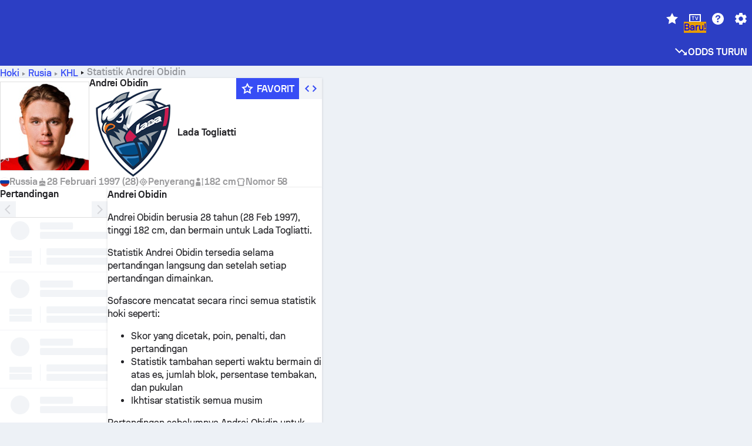

--- FILE ---
content_type: text/html; charset=utf-8
request_url: https://www.sofascore.com/id/ice-hockey/player/obidin-andrei/895737
body_size: 145036
content:
<!DOCTYPE html><html lang="id" dir="ltr" translate="no"><head><meta charSet="utf-8" data-next-head=""/><meta name="viewport" content="width=device-width" data-next-head=""/><meta name="viewport" content="width=device-width, initial-scale=1, shrink-to-fit=no"/><script async="" src="https://securepubads.g.doubleclick.net/tag/js/gpt.js"></script><meta name="theme-color" media="(prefers-color-scheme: light)" content="#2c3ec4"/><meta name="theme-color" media="(prefers-color-scheme: dark)" content="#2a3543"/><link rel="icon" href="/_next/static/media/favicon.36eabe98.ico"/><meta name="author" content="Sofascore"/><meta name="apple-itunes-app" content="app-id=1176147574"/><meta name="facebook-domain-verification" content="5tm5f2wweby6ky296kp5on2vj4be6z"/><link rel="preconnect" href="https://img.sofascore.com"/><link rel="preconnect" href="https://www.google.com"/><link rel="preconnect" href="https://www.gstatic.com" crossorigin="anonymous"/><link rel="dns-prefetch" href="https://img.sofascore.com"/><link rel="dns-prefetch" href="https://www.googletagmanager.com"/><link rel="manifest" href="/static/manifest.json"/><link rel="shortcut icon" href="/_next/static/media/favicon.36eabe98.ico"/><link rel="mask-icon" href="/_next/static/media/favicon.36eabe98.ico"/><link rel="apple-touch-icon-precomposed" sizes="180x180" href="/_next/static/media/apple-icon-180x180.25727f88.png"/><link rel="apple-touch-icon-precomposed" sizes="152x152" href="/_next/static/media/apple-icon-152x152.639e0059.png"/><link rel="apple-touch-icon-precomposed" sizes="144x144" href="/_next/static/media/apple-icon-144x144.36eabe98.png"/><link rel="apple-touch-icon-precomposed" sizes="120x120" href="/_next/static/media/apple-icon-120x120.1f22126e.png"/><link rel="apple-touch-icon-precomposed" sizes="114x114" href="/_next/static/media/apple-icon-114x114.8efe1e47.png"/><link rel="apple-touch-icon-precomposed" sizes="76x76" href="/_next/static/media/apple-icon-76x76.6fe15cf7.png"/><link rel="apple-touch-icon-precomposed" sizes="72x72" href="/_next/static/media/apple-icon-72x72.c847900b.png"/><link rel="preload" href="/static/fonts/SofascoreSans/woff2/SofascoreSans-Regular.woff2" as="font" type="font/woff2" crossorigin="anonymous"/><link rel="preload" href="/static/fonts/SofascoreSans/woff2/SofascoreSans-Medium.woff2" as="font" type="font/woff2" crossorigin="anonymous"/><link rel="preload" href="/static/fonts/SofascoreSans/woff2/SofascoreSans-Bold.woff2" as="font" type="font/woff2" crossorigin="anonymous"/><link rel="alternate" hrefLang="en" href="https://www.sofascore.com/ice-hockey/player/obidin-andrei/895737" data-next-head=""/><link rel="alternate" hrefLang="hr" href="https://www.sofascore.com/hr/ice-hockey/player/obidin-andrei/895737" data-next-head=""/><link rel="alternate" hrefLang="it" href="https://www.sofascore.com/it/ice-hockey/player/obidin-andrei/895737" data-next-head=""/><link rel="alternate" hrefLang="es" href="https://www.sofascore.com/es/ice-hockey/player/obidin-andrei/895737" data-next-head=""/><link rel="alternate" hrefLang="es-la" href="https://www.sofascore.com/es-la/ice-hockey/player/obidin-andrei/895737" data-next-head=""/><link rel="alternate" hrefLang="pt-br" href="https://www.sofascore.com/pt/ice-hockey/player/obidin-andrei/895737" data-next-head=""/><link rel="alternate" hrefLang="de" href="https://www.sofascore.com/de/ice-hockey/player/obidin-andrei/895737" data-next-head=""/><link rel="alternate" hrefLang="fr" href="https://www.sofascore.com/fr/ice-hockey/player/obidin-andrei/895737" data-next-head=""/><link rel="alternate" hrefLang="pl" href="https://www.sofascore.com/pl/ice-hockey/player/obidin-andrei/895737" data-next-head=""/><link rel="alternate" hrefLang="hu" href="https://www.sofascore.com/hu/ice-hockey/player/obidin-andrei/895737" data-next-head=""/><link rel="alternate" hrefLang="da" href="https://www.sofascore.com/da/ice-hockey/player/obidin-andrei/895737" data-next-head=""/><link rel="alternate" hrefLang="tr" href="https://www.sofascore.com/tr/ice-hockey/player/obidin-andrei/895737" data-next-head=""/><link rel="alternate" hrefLang="ru" href="https://www.sofascore.com/ru/ice-hockey/player/obidin-andrei/895737" data-next-head=""/><link rel="alternate" hrefLang="nl" href="https://www.sofascore.com/nl/ice-hockey/player/obidin-andrei/895737" data-next-head=""/><link rel="alternate" hrefLang="id" href="https://www.sofascore.com/id/ice-hockey/player/obidin-andrei/895737" data-next-head=""/><link rel="alternate" hrefLang="el" href="https://www.sofascore.com/el/ice-hockey/player/obidin-andrei/895737" data-next-head=""/><link rel="alternate" hrefLang="sv" href="https://www.sofascore.com/sv/ice-hockey/player/obidin-andrei/895737" data-next-head=""/><link rel="alternate" hrefLang="zh" href="https://www.sofascore.com/zh/ice-hockey/player/obidin-andrei/895737" data-next-head=""/><link rel="alternate" hrefLang="sr" href="https://www.sofascore.com/sr/ice-hockey/player/obidin-andrei/895737" data-next-head=""/><link rel="alternate" hrefLang="sl" href="https://www.sofascore.com/sl/ice-hockey/player/obidin-andrei/895737" data-next-head=""/><link rel="alternate" hrefLang="ro" href="https://www.sofascore.com/ro/ice-hockey/player/obidin-andrei/895737" data-next-head=""/><link rel="alternate" hrefLang="no" href="https://www.sofascore.com/no/ice-hockey/player/obidin-andrei/895737" data-next-head=""/><link rel="alternate" hrefLang="hi" href="https://www.sofascore.com/hi/ice-hockey/player/obidin-andrei/895737" data-next-head=""/><link rel="alternate" hrefLang="pt-pt" href="https://www.sofascore.com/pt-pt/ice-hockey/player/obidin-andrei/895737" data-next-head=""/><link rel="alternate" hrefLang="cs" href="https://www.sofascore.com/cs/ice-hockey/player/obidin-andrei/895737" data-next-head=""/><link rel="alternate" hrefLang="sk" href="https://www.sofascore.com/sk/ice-hockey/player/obidin-andrei/895737" data-next-head=""/><link rel="alternate" hrefLang="bn" href="https://www.sofascore.com/bn/ice-hockey/player/obidin-andrei/895737" data-next-head=""/><link rel="alternate" hrefLang="ar" href="https://www.sofascore.com/ar/ice-hockey/player/obidin-andrei/895737" data-next-head=""/><link rel="alternate" hrefLang="az" href="https://www.sofascore.com/az/ice-hockey/player/obidin-andrei/895737" data-next-head=""/><link rel="alternate" hrefLang="x-default" href="https://www.sofascore.com/ice-hockey/player/obidin-andrei/895737" data-next-head=""/><link rel="canonical" href="https://www.sofascore.com/id/ice-hockey/player/obidin-andrei/895737" data-next-head=""/><title data-next-head="">Statistik Andrei Obidin | Sofascore</title><meta name="description" content="Statistik karier Andrei Obidin dan info pertandingan selanjutnya." data-next-head=""/><meta name="keywords" content="Andrei Obidin, Lada Togliatti, video, histori transfer, nilai pemain" data-next-head=""/><link rel="preload" href="/_next/static/css/a94975b6a7862fe9.css" as="style"/><meta name="sentry-trace" content="a3fbdaae695e40505e458329cb3471f8-165183ade2ef6777"/><meta name="baggage" content="sentry-environment=production,sentry-release=TZy_9WgCSQDlMmWJ3qX3c,sentry-public_key=d693747a6bb242d9bb9cf7069fb57988,sentry-trace_id=a3fbdaae695e40505e458329cb3471f8"/><script>
          window['gtag_enable_tcf_support'] = true;
          window.dataLayer = window.dataLayer || [];
          window.googletag = window.googletag || { cmd: [] };
          window.adv = window.adv || { cmd: [] };
          window.sas = window.sas || { cmd: [] };
        </script><script>
          if (typeof grecaptcha === 'undefined') {
            grecaptcha = {};
          }
          grecaptcha.ready = function(cb) {
            if (typeof grecaptcha.render === 'undefined') {
              const c = '___grecaptcha_cfg';
              window[c] = window[c] || {};
              (window[c]['fns'] = window[c]['fns']||[]).push(cb);
            } else {
              cb();
            }
          }
       </script><style type="text/css">.fresnel-container{margin:0;padding:0;}
@media not all and (min-width:0px) and (max-width:478.98px){.fresnel-at-xxs{display:none!important;}}
@media not all and (min-width:479px) and (max-width:479.98px){.fresnel-at-xsMax{display:none!important;}}
@media not all and (min-width:480px) and (max-width:479.98px){.fresnel-at-xs{display:none!important;}}
@media not all and (min-width:480px) and (max-width:766.98px){.fresnel-at-xsMin{display:none!important;}}
@media not all and (min-width:767px) and (max-width:767.98px){.fresnel-at-smMax{display:none!important;}}
@media not all and (min-width:768px) and (max-width:767.98px){.fresnel-at-sm{display:none!important;}}
@media not all and (min-width:768px) and (max-width:990.98px){.fresnel-at-smMin{display:none!important;}}
@media not all and (min-width:991px) and (max-width:991.98px){.fresnel-at-mdMax{display:none!important;}}
@media not all and (min-width:992px) and (max-width:991.98px){.fresnel-at-md{display:none!important;}}
@media not all and (min-width:992px) and (max-width:1342.98px){.fresnel-at-mdMin{display:none!important;}}
@media not all and (min-width:1343px) and (max-width:1343.98px){.fresnel-at-lgMax{display:none!important;}}
@media not all and (min-width:1344px) and (max-width:1343.98px){.fresnel-at-lg{display:none!important;}}
@media not all and (min-width:1344px){.fresnel-at-lgMin{display:none!important;}}
@media not all and (max-width:478.98px){.fresnel-lessThan-xsMax{display:none!important;}}
@media not all and (max-width:479.98px){.fresnel-lessThan-xs{display:none!important;}}
@media not all and (max-width:479.98px){.fresnel-lessThan-xsMin{display:none!important;}}
@media not all and (max-width:766.98px){.fresnel-lessThan-smMax{display:none!important;}}
@media not all and (max-width:767.98px){.fresnel-lessThan-sm{display:none!important;}}
@media not all and (max-width:767.98px){.fresnel-lessThan-smMin{display:none!important;}}
@media not all and (max-width:990.98px){.fresnel-lessThan-mdMax{display:none!important;}}
@media not all and (max-width:991.98px){.fresnel-lessThan-md{display:none!important;}}
@media not all and (max-width:991.98px){.fresnel-lessThan-mdMin{display:none!important;}}
@media not all and (max-width:1342.98px){.fresnel-lessThan-lgMax{display:none!important;}}
@media not all and (max-width:1343.98px){.fresnel-lessThan-lg{display:none!important;}}
@media not all and (max-width:1343.98px){.fresnel-lessThan-lgMin{display:none!important;}}
@media not all and (min-width:479px){.fresnel-greaterThan-xxs{display:none!important;}}
@media not all and (min-width:480px){.fresnel-greaterThan-xsMax{display:none!important;}}
@media not all and (min-width:480px){.fresnel-greaterThan-xs{display:none!important;}}
@media not all and (min-width:767px){.fresnel-greaterThan-xsMin{display:none!important;}}
@media not all and (min-width:768px){.fresnel-greaterThan-smMax{display:none!important;}}
@media not all and (min-width:768px){.fresnel-greaterThan-sm{display:none!important;}}
@media not all and (min-width:991px){.fresnel-greaterThan-smMin{display:none!important;}}
@media not all and (min-width:992px){.fresnel-greaterThan-mdMax{display:none!important;}}
@media not all and (min-width:992px){.fresnel-greaterThan-md{display:none!important;}}
@media not all and (min-width:1343px){.fresnel-greaterThan-mdMin{display:none!important;}}
@media not all and (min-width:1344px){.fresnel-greaterThan-lgMax{display:none!important;}}
@media not all and (min-width:1344px){.fresnel-greaterThan-lg{display:none!important;}}
@media not all and (min-width:0px){.fresnel-greaterThanOrEqual-xxs{display:none!important;}}
@media not all and (min-width:479px){.fresnel-greaterThanOrEqual-xsMax{display:none!important;}}
@media not all and (min-width:480px){.fresnel-greaterThanOrEqual-xs{display:none!important;}}
@media not all and (min-width:480px){.fresnel-greaterThanOrEqual-xsMin{display:none!important;}}
@media not all and (min-width:767px){.fresnel-greaterThanOrEqual-smMax{display:none!important;}}
@media not all and (min-width:768px){.fresnel-greaterThanOrEqual-sm{display:none!important;}}
@media not all and (min-width:768px){.fresnel-greaterThanOrEqual-smMin{display:none!important;}}
@media not all and (min-width:991px){.fresnel-greaterThanOrEqual-mdMax{display:none!important;}}
@media not all and (min-width:992px){.fresnel-greaterThanOrEqual-md{display:none!important;}}
@media not all and (min-width:992px){.fresnel-greaterThanOrEqual-mdMin{display:none!important;}}
@media not all and (min-width:1343px){.fresnel-greaterThanOrEqual-lgMax{display:none!important;}}
@media not all and (min-width:1344px){.fresnel-greaterThanOrEqual-lg{display:none!important;}}
@media not all and (min-width:1344px){.fresnel-greaterThanOrEqual-lgMin{display:none!important;}}
@media not all and (min-width:0px) and (max-width:478.98px){.fresnel-between-xxs-xsMax{display:none!important;}}
@media not all and (min-width:0px) and (max-width:479.98px){.fresnel-between-xxs-xs{display:none!important;}}
@media not all and (min-width:0px) and (max-width:479.98px){.fresnel-between-xxs-xsMin{display:none!important;}}
@media not all and (min-width:0px) and (max-width:766.98px){.fresnel-between-xxs-smMax{display:none!important;}}
@media not all and (min-width:0px) and (max-width:767.98px){.fresnel-between-xxs-sm{display:none!important;}}
@media not all and (min-width:0px) and (max-width:767.98px){.fresnel-between-xxs-smMin{display:none!important;}}
@media not all and (min-width:0px) and (max-width:990.98px){.fresnel-between-xxs-mdMax{display:none!important;}}
@media not all and (min-width:0px) and (max-width:991.98px){.fresnel-between-xxs-md{display:none!important;}}
@media not all and (min-width:0px) and (max-width:991.98px){.fresnel-between-xxs-mdMin{display:none!important;}}
@media not all and (min-width:0px) and (max-width:1342.98px){.fresnel-between-xxs-lgMax{display:none!important;}}
@media not all and (min-width:0px) and (max-width:1343.98px){.fresnel-between-xxs-lg{display:none!important;}}
@media not all and (min-width:0px) and (max-width:1343.98px){.fresnel-between-xxs-lgMin{display:none!important;}}
@media not all and (min-width:479px) and (max-width:479.98px){.fresnel-between-xsMax-xs{display:none!important;}}
@media not all and (min-width:479px) and (max-width:479.98px){.fresnel-between-xsMax-xsMin{display:none!important;}}
@media not all and (min-width:479px) and (max-width:766.98px){.fresnel-between-xsMax-smMax{display:none!important;}}
@media not all and (min-width:479px) and (max-width:767.98px){.fresnel-between-xsMax-sm{display:none!important;}}
@media not all and (min-width:479px) and (max-width:767.98px){.fresnel-between-xsMax-smMin{display:none!important;}}
@media not all and (min-width:479px) and (max-width:990.98px){.fresnel-between-xsMax-mdMax{display:none!important;}}
@media not all and (min-width:479px) and (max-width:991.98px){.fresnel-between-xsMax-md{display:none!important;}}
@media not all and (min-width:479px) and (max-width:991.98px){.fresnel-between-xsMax-mdMin{display:none!important;}}
@media not all and (min-width:479px) and (max-width:1342.98px){.fresnel-between-xsMax-lgMax{display:none!important;}}
@media not all and (min-width:479px) and (max-width:1343.98px){.fresnel-between-xsMax-lg{display:none!important;}}
@media not all and (min-width:479px) and (max-width:1343.98px){.fresnel-between-xsMax-lgMin{display:none!important;}}
@media not all and (min-width:480px) and (max-width:479.98px){.fresnel-between-xs-xsMin{display:none!important;}}
@media not all and (min-width:480px) and (max-width:766.98px){.fresnel-between-xs-smMax{display:none!important;}}
@media not all and (min-width:480px) and (max-width:767.98px){.fresnel-between-xs-sm{display:none!important;}}
@media not all and (min-width:480px) and (max-width:767.98px){.fresnel-between-xs-smMin{display:none!important;}}
@media not all and (min-width:480px) and (max-width:990.98px){.fresnel-between-xs-mdMax{display:none!important;}}
@media not all and (min-width:480px) and (max-width:991.98px){.fresnel-between-xs-md{display:none!important;}}
@media not all and (min-width:480px) and (max-width:991.98px){.fresnel-between-xs-mdMin{display:none!important;}}
@media not all and (min-width:480px) and (max-width:1342.98px){.fresnel-between-xs-lgMax{display:none!important;}}
@media not all and (min-width:480px) and (max-width:1343.98px){.fresnel-between-xs-lg{display:none!important;}}
@media not all and (min-width:480px) and (max-width:1343.98px){.fresnel-between-xs-lgMin{display:none!important;}}
@media not all and (min-width:480px) and (max-width:766.98px){.fresnel-between-xsMin-smMax{display:none!important;}}
@media not all and (min-width:480px) and (max-width:767.98px){.fresnel-between-xsMin-sm{display:none!important;}}
@media not all and (min-width:480px) and (max-width:767.98px){.fresnel-between-xsMin-smMin{display:none!important;}}
@media not all and (min-width:480px) and (max-width:990.98px){.fresnel-between-xsMin-mdMax{display:none!important;}}
@media not all and (min-width:480px) and (max-width:991.98px){.fresnel-between-xsMin-md{display:none!important;}}
@media not all and (min-width:480px) and (max-width:991.98px){.fresnel-between-xsMin-mdMin{display:none!important;}}
@media not all and (min-width:480px) and (max-width:1342.98px){.fresnel-between-xsMin-lgMax{display:none!important;}}
@media not all and (min-width:480px) and (max-width:1343.98px){.fresnel-between-xsMin-lg{display:none!important;}}
@media not all and (min-width:480px) and (max-width:1343.98px){.fresnel-between-xsMin-lgMin{display:none!important;}}
@media not all and (min-width:767px) and (max-width:767.98px){.fresnel-between-smMax-sm{display:none!important;}}
@media not all and (min-width:767px) and (max-width:767.98px){.fresnel-between-smMax-smMin{display:none!important;}}
@media not all and (min-width:767px) and (max-width:990.98px){.fresnel-between-smMax-mdMax{display:none!important;}}
@media not all and (min-width:767px) and (max-width:991.98px){.fresnel-between-smMax-md{display:none!important;}}
@media not all and (min-width:767px) and (max-width:991.98px){.fresnel-between-smMax-mdMin{display:none!important;}}
@media not all and (min-width:767px) and (max-width:1342.98px){.fresnel-between-smMax-lgMax{display:none!important;}}
@media not all and (min-width:767px) and (max-width:1343.98px){.fresnel-between-smMax-lg{display:none!important;}}
@media not all and (min-width:767px) and (max-width:1343.98px){.fresnel-between-smMax-lgMin{display:none!important;}}
@media not all and (min-width:768px) and (max-width:767.98px){.fresnel-between-sm-smMin{display:none!important;}}
@media not all and (min-width:768px) and (max-width:990.98px){.fresnel-between-sm-mdMax{display:none!important;}}
@media not all and (min-width:768px) and (max-width:991.98px){.fresnel-between-sm-md{display:none!important;}}
@media not all and (min-width:768px) and (max-width:991.98px){.fresnel-between-sm-mdMin{display:none!important;}}
@media not all and (min-width:768px) and (max-width:1342.98px){.fresnel-between-sm-lgMax{display:none!important;}}
@media not all and (min-width:768px) and (max-width:1343.98px){.fresnel-between-sm-lg{display:none!important;}}
@media not all and (min-width:768px) and (max-width:1343.98px){.fresnel-between-sm-lgMin{display:none!important;}}
@media not all and (min-width:768px) and (max-width:990.98px){.fresnel-between-smMin-mdMax{display:none!important;}}
@media not all and (min-width:768px) and (max-width:991.98px){.fresnel-between-smMin-md{display:none!important;}}
@media not all and (min-width:768px) and (max-width:991.98px){.fresnel-between-smMin-mdMin{display:none!important;}}
@media not all and (min-width:768px) and (max-width:1342.98px){.fresnel-between-smMin-lgMax{display:none!important;}}
@media not all and (min-width:768px) and (max-width:1343.98px){.fresnel-between-smMin-lg{display:none!important;}}
@media not all and (min-width:768px) and (max-width:1343.98px){.fresnel-between-smMin-lgMin{display:none!important;}}
@media not all and (min-width:991px) and (max-width:991.98px){.fresnel-between-mdMax-md{display:none!important;}}
@media not all and (min-width:991px) and (max-width:991.98px){.fresnel-between-mdMax-mdMin{display:none!important;}}
@media not all and (min-width:991px) and (max-width:1342.98px){.fresnel-between-mdMax-lgMax{display:none!important;}}
@media not all and (min-width:991px) and (max-width:1343.98px){.fresnel-between-mdMax-lg{display:none!important;}}
@media not all and (min-width:991px) and (max-width:1343.98px){.fresnel-between-mdMax-lgMin{display:none!important;}}
@media not all and (min-width:992px) and (max-width:991.98px){.fresnel-between-md-mdMin{display:none!important;}}
@media not all and (min-width:992px) and (max-width:1342.98px){.fresnel-between-md-lgMax{display:none!important;}}
@media not all and (min-width:992px) and (max-width:1343.98px){.fresnel-between-md-lg{display:none!important;}}
@media not all and (min-width:992px) and (max-width:1343.98px){.fresnel-between-md-lgMin{display:none!important;}}
@media not all and (min-width:992px) and (max-width:1342.98px){.fresnel-between-mdMin-lgMax{display:none!important;}}
@media not all and (min-width:992px) and (max-width:1343.98px){.fresnel-between-mdMin-lg{display:none!important;}}
@media not all and (min-width:992px) and (max-width:1343.98px){.fresnel-between-mdMin-lgMin{display:none!important;}}
@media not all and (min-width:1343px) and (max-width:1343.98px){.fresnel-between-lgMax-lg{display:none!important;}}
@media not all and (min-width:1343px) and (max-width:1343.98px){.fresnel-between-lgMax-lgMin{display:none!important;}}
@media not all and (min-width:1344px) and (max-width:1343.98px){.fresnel-between-lg-lgMin{display:none!important;}}</style><script>
        (function () {
          function applyTheme(theme) {
            for (let key in theme) {
              document.documentElement.style.setProperty(key, theme[key]);
            }
          }

          var persistedTheme = localStorage.getItem('sofa.theme');

          var light = {"--primary-default":"#374df5","--primary-variant":"#2c3ec4","--primary-highlight":"rgba(55, 77, 245, 0.15)","--primary-hover":"hsl(233, 90.5%, 63.8%)","--primary-selected":"hsl(233, 90.5%, 53.8%)","--secondary-default":"#0bb32a","--secondary-variant":"#08861f","--secondary-highlight":"rgba(11, 179, 42, 0.15)","--secondary-hover":"hsl(131, 88.4%, 42.3%)","--secondary-selected":"hsl(131, 88.4%, 32.3%)","--tertiary-default":"rgba(202, 194, 133, 1)","--tertiary-variant":"rgba(157, 150, 94, 1)","--tertiary-highlight":"rgba(202, 194, 133, 0.15)","--neutral-default":"#a4a9b3","--neutral-variant":"#51565f","--neutral-highlight":"#e8ecf3","--on-color-primary":"#ffffff","--on-color-secondary":"rgba(255, 255, 255, 0.6)","--on-color-highlight-nLv1":"rgba(255, 255, 255, 0.2)","--on-color-highlight-nLv2":"rgba(255, 255, 255, 0.1)","--on-color-default":"#ffffff","--on-color-hover":"#e6e6e6","--on-color-selected":"#cccccc","--surface-s0":"#edf1f6","--surface-s1":"#ffffff","--surface-s2":"rgba(229, 233, 239, 0.5)","--surface-sp":"#ffffff","--surface-t":"#222226","--on-surface-nLv1":"#222226","--on-surface-nLv2":"rgba(34, 34, 38, 0.7)","--on-surface-nLv3":"rgba(34, 34, 38, 0.45)","--on-surface-nLv4":"rgba(34, 34, 38, 0.15)","--on-surface-nLv5":"rgba(34, 34, 38, 0.06)","--error-default":"#c7361f","--error-hover":"#dd3c23","--error-selected":"#b1301c","--alert-default":"#c7921f","--alert-hover":"#dda223","--alert-selected":"#b1821c","--success-default":"#15b168","--success-hover":"#18c876","--success-selected":"#129a5b","--effect-elevation1":"rgba(34, 34, 38, 0.16)","--effect-elevation2":"rgba(34, 34, 38, 0.16)","--effect-elevation3":"rgba(34, 34, 38, 0.16)","--overlay-darken1":"rgba(0, 0, 0, 0.25)","--overlay-darken2":"rgba(0, 0, 0, 0.5)","--overlay-darken3":"rgba(0, 0, 0, 0.65)","--sofa-singles-live":"#cb1818","--sofa-singles-value":"#e59c03","--sofa-singles-liveHighlight":"rgba(203, 24, 24, 0.1)","--sofa-singles-crowdsourcingLive":"#ff109f","--sofa-singles-crowdsourcingLiveHighlight":"rgba(255, 16, 159, 0.1)","--score-rating-s00":"#a4a9b3","--score-rating-s10":"#dc0c00","--score-rating-s60":"#ed7e07","--score-rating-s65":"#d9af00","--score-rating-s70":"#00c424","--score-rating-s80":"#00adc4","--score-rating-s90":"#374df5","--playoffs-promotion-to-x":"#26943b","--playoffs-promotion-to-x-playoff":"#49cb40","--playoffs-promotion-to-y":"#0056a3","--playoffs-promotion-to-y-playoff":"#0a8dff","--playoffs-promotion-to-z":"#016565","--playoffs-promotion-to-z-playoff":"#018e8d","--playoffs-promotion-to-z-playoff-secondary":"#01b7b6","--playoffs-promotion-to-relegation":"#c1262d","--playoffs-promotion-to-relegation-playoff":"#fea500","--player-position-forward":"#cb1818","--player-position-midfield":"#0bb32a","--player-position-defender":"#374df5","--player-position-goalkeeper":"#e59c03","--heatmap-hm1":"#cbedbf","--heatmap-hm2":"#d5eb86","--heatmap-hm3":"#fffc20","--heatmap-hm4":"#ff8111","--heatmap-hm5":"#ff1f1f","--stage-sports-dtm":"#011c47","--stage-sports-formula1":"#dc351e","--stage-sports-formulaE":"#04afe7","--stage-sports-indycar":"#c61e36","--stage-sports-moto2":"#84273a","--stage-sports-moto3":"#832639","--stage-sports-motoGP":"#3b3536","--stage-sports-nascar":"#007ac2","--stage-sports-superbike":"#bd1f23","--stage-sports-wrc":"#7bad26","--stage-sports-cycling":"#0162af","--stage-sports-generic":"#03af37","--graphics-terrain-football":"#cbedbf","--graphics-terrain-basketball":"#f8d496","--graphics-terrain-dark":"#19191c","--graphics-terrain-footballPale":"#f5fbf2","--graphics-terrain-basketballPale":"#fef6ea","--graphics-terrain-footballLineups":"#3c8063","--terrain-harcourtIndoor":"#30b8ab","--terrain-hardcourtOutdoor":"#5143cc","--terrain-grass":"#62bd40","--terrain-clay":"#eb9a44","--terrain-default":"#808080","--tournaments-wta":"#a42090","--social-twitter":"#00acee","--social-facebook":"#0865FE","--social-apple":"#000000","--social-huawei-symbol":"#CE0E2D","--social-huawei-text":"#262729","--cricket-neutral":"#a4a9b3","--cricket-singleRuns":"#6aac44","--cricket-firstCircleRuns":"#4d82a1","--cricket-secondCircleRuns":"#98458c","--cricket-wicketsDown":"#b8483c","--cricket-errorsAndMistakes":"#be9b3c","--cricket-cricketTerrain":"#cbedbf","--cricket-cricketTerrainSecondary":"#166534","--cricket-dsr":"#5a539c","--sentiment-positive":"#0bb32a","--sentiment-positive-highlight":"rgba(11, 179, 42, 0.25)","--sentiment-negative":"#cb1818","--sentiment-negative-highlight":"rgba(203, 24, 24, 0.25)","--header-default":"#2c3ec4","--mma-red-default":"#ce153a","--mma-red-highlight":"rgba(206, 21, 58, 0.15)","--mma-blue-default":"#1258df","--mma-blue-highlight":"rgba(18, 88, 223, 0.15)","--football-shotmap-home-idle":"#05660f","--football-shotmap-home-selectedHover":"#0bb32a","--football-shotmap-away-idle":"#064683","--football-shotmap-away-selectedHover":"#374df5","--tennis-tournaments-2000":"#3A66AC","--tennis-tournaments-1000":"#D1B04E","--tennis-tournaments-500":"#848E95","--tennis-tournaments-250":"#00AFF0","--hockey-shotmap-shot-background":"#ffffff80","--editor-pink":"#FF407F","--editor-pink-highlight":"rgba(255, 64, 127, 0.15)"};
          var dark = {"--primary-default":"#7a84ff","--primary-variant":"#000000","--primary-highlight":"rgba(122, 132, 255, 0.25)","--primary-hover":"hsl(235, 100.0%, 78.9%)","--primary-selected":"hsl(235, 100.0%, 68.9%)","--secondary-default":"#46c252","--secondary-variant":"#03692a","--secondary-highlight":"rgba(70, 194, 82, 0.25)","--secondary-hover":"hsl(126, 50.4%, 56.8%)","--secondary-selected":"hsl(126, 50.4%, 46.8%)","--tertiary-default":"rgba(168, 161, 110, 1)","--tertiary-variant":"rgba(130, 124, 77, 1)","--tertiary-highlight":"rgba(168, 161 110, 0.15)","--neutral-default":"#a4a9b3","--neutral-variant":"#BCC2CF","--neutral-highlight":"rgba(54, 63, 83, 0.5)","--on-color-primary":"#FCFCFE","--on-color-secondary":"rgba(255, 255, 255, 0.6)","--on-color-highlight-nLv1":"rgba(255, 255, 255, 0.25)","--on-color-highlight-nLv2":"rgba(255, 255, 255, 0.1)","--on-color-default":"#ffffff","--on-color-hover":"#ffffff","--on-color-selected":"#f2f2f2","--surface-s0":"#000000","--surface-s1":"#171C1F","--surface-s2":"rgba(0, 0, 0, 0.5)","--surface-sp":"#272C32","--surface-t":"#ECEDEF","--on-surface-nLv1":"#ECEDEF","--on-surface-nLv2":"rgba(255, 255, 255, 0.75)","--on-surface-nLv3":"rgba(255, 255, 255, 0.5)","--on-surface-nLv4":"rgba(255, 255, 255, 0.15)","--on-surface-nLv5":"rgba(255, 255, 255, 0.08)","--error-default":"#e35c47","--error-hover":"#e66f5d","--error-selected":"#e04831","--alert-default":"#dbaa3f","--alert-hover":"#dfb355","--alert-selected":"#d7a02a","--success-default":"#39b57a","--success-hover":"#44c486","--success-selected":"#33a26c","--effect-elevation1":"rgba(0, 0, 0, 0.24)","--effect-elevation2":"rgba(0, 0, 0, 0.40)","--effect-elevation3":"rgba(0, 0, 0, 0.48)","--overlay-darken1":"rgba(0, 0, 0, 0.25)","--overlay-darken2":"rgba(0, 0, 0, 0.5)","--overlay-darken3":"rgba(0, 0, 0, 0.65)","--sofa-singles-live":"#e73b3b","--sofa-singles-value":"#e8b345","--sofa-singles-liveHighlight":"rgba(231, 59, 59, 0.2)","--sofa-singles-crowdsourcingLive":"#ff109f","--sofa-singles-crowdsourcingLiveHighlight":"rgba(255, 16, 159, 0.1)","--score-rating-s00":"#a4a9b3","--score-rating-s10":"#dc0c00","--score-rating-s60":"#ed7e07","--score-rating-s65":"#d9af00","--score-rating-s70":"#00c424","--score-rating-s80":"#00adc4","--score-rating-s90":"#374df5","--playoffs-promotion-to-x":"#3bb552","--playoffs-promotion-to-x-playoff":"#80ea79","--playoffs-promotion-to-y":"#288eea","--playoffs-promotion-to-y-playoff":"#8fcbff","--playoffs-promotion-to-z":"#2f9d9d","--playoffs-promotion-to-z-playoff":"#0ad8d8","--playoffs-promotion-to-z-playoff-secondary":"#befefe","--playoffs-promotion-to-relegation":"#ef5158","--playoffs-promotion-to-relegation-playoff":"#ffb936","--player-position-forward":"#e73b3b","--player-position-midfield":"#1eb85d","--player-position-defender":"#4b9def","--player-position-goalkeeper":"#e8b345","--heatmap-hm1":"#446c46","--heatmap-hm2":"#7d943c","--heatmap-hm3":"#ffd630","--heatmap-hm4":"#f0802b","--heatmap-hm5":"#f03530","--stage-sports-dtm":"#011c47","--stage-sports-formula1":"#dc351e","--stage-sports-formulaE":"#04afe7","--stage-sports-indycar":"#c61e36","--stage-sports-moto2":"#84273a","--stage-sports-moto3":"#832639","--stage-sports-motoGP":"#3b3536","--stage-sports-nascar":"#007ac2","--stage-sports-superbike":"#bd1f23","--stage-sports-wrc":"#7bad26","--stage-sports-cycling":"#0162af","--stage-sports-generic":"#03af37","--graphics-terrain-football":"#446c46","--graphics-terrain-basketball":"#a38a5e","--graphics-terrain-dark":"#0c0c0d","--graphics-terrain-footballPale":"#1d2c29","--graphics-terrain-basketballPale":"#31312e","--graphics-terrain-footballLineups":"#171c1f","--terrain-harcourtIndoor":"#6ee4d9","--terrain-hardcourtOutdoor":"#a59bf5","--terrain-grass":"#488331","--terrain-clay":"#a06b32","--terrain-default":"#808080","--tournaments-wta":"#db5cc7","--social-twitter":"#00acee","--social-facebook":"#ECEDEF","--social-apple":"#ECEDEF","--social-huawei-symbol":"#ECEDEF","--social-huawei-text":"#ECEDEF","--cricket-neutral":"#828ba1","--cricket-singleRuns":"#6aac44","--cricket-firstCircleRuns":"#4d82a1","--cricket-secondCircleRuns":"#98458c","--cricket-wicketsDown":"#b8483c","--cricket-errorsAndMistakes":"#be9b3c","--cricket-cricketTerrain":"#9ccf8a","--cricket-cricketTerrainSecondary":"#166534","--cricket-dsr":"#5a539c","--sentiment-positive":"#46c252","--sentiment-positive-highlight":"rgba(70, 194, 82, 0.25)","--sentiment-negative":"#e73b3b","--sentiment-negative-highlight":"rgba(231, 59, 59, 0.25)","--header-default":"#111517","--mma-red-default":"#de4e6b","--mma-red-highlight":"rgba(222, 78, 107, 0.25)","--mma-blue-default":"#467ce5","--mma-blue-highlight":"rgba(70, 124, 229, 0.25)","--football-shotmap-home-idle":"#0b5a13","--football-shotmap-home-selectedHover":"#46c252","--football-shotmap-away-idle":"#2c3596","--football-shotmap-away-selectedHover":"#7a84ff","--tennis-tournaments-2000":"#3A66AC","--tennis-tournaments-1000":"#D1B04E","--tennis-tournaments-500":"#848E95","--tennis-tournaments-250":"#00AFF0","--hockey-shotmap-shot-background":"#ffffff33","--editor-pink":"#FF7DA8","--editor-pink-highlight":"rgba(255, 64, 127, 0.15)"};

          var themes = { light, dark };

          

          var theme = 'auto';
          var prefersDark = window.matchMedia('(prefers-color-scheme: dark)').matches;

          if (persistedTheme) {
            try {
              var parsed = JSON.parse(persistedTheme);
              if(parsed.theme === 'amoled') {
                parsed.theme = 'dark';
              }
              theme = parsed.theme || theme;
            } catch {
              console.error('Invalid theme shape.');
            }
          }

          var toApply;
          if (theme === 'auto') {
            toApply = prefersDark ? 'dark' : 'light';
          } else {
            toApply = theme;
          }

          try {
            window.localStorage.setItem('sofa.theme',JSON.stringify({theme:theme}));
          } catch {
            console.error('Locale Storage is full.');
          }

          document.documentElement.classList.add(toApply);
          applyTheme(themes[toApply]);
        })();</script><script type="application/ld+json" data-next-head="">{"@context":"https://schema.org","@type":"BreadcrumbList","itemListElement":[{"@type":"ListItem","position":1,"name":"Hoki","item":"https://www.sofascore.com/id/hoki-es"},{"@type":"ListItem","position":2,"name":"Rusia","item":"https://www.sofascore.com/id/hoki-es/russia"},{"@type":"ListItem","position":3,"name":"KHL","item":"https://www.sofascore.com/id/turnamen/hoki-es/russia/khl/268"},{"@type":"ListItem","position":4,"name":"Andrei Obidin"}]}</script><script type="application/ld+json" data-next-head="">{"@context":"https://schema.org","@type":"Person","name":"Andrei Obidin","birthDate":"1997-02-28T00:00:00.000Z","url":"https://www.sofascore.com/player/obidin-andrei/895737","nationality":{"@type":"Country","name":"Russia"},"affiliation":{"@type":"Organization","name":"Lada Togliatti"},"gender":"Male","height":"182 cm"}</script><link rel="stylesheet" href="/_next/static/css/a94975b6a7862fe9.css" data-n-g=""/><noscript data-n-css=""></noscript><script defer="" noModule="" src="/_next/static/chunks/polyfills-42372ed130431b0a.js"></script><script defer="" src="/_next/static/chunks/29326.9e7ebb54614a8b4c.js"></script><script defer="" src="/_next/static/chunks/86819.b701eb9aac5333f0.js"></script><script defer="" src="/_next/static/chunks/93299.495eddcc62456619.js"></script><script defer="" src="/_next/static/chunks/34331.fd802a0ef8ccb011.js"></script><script defer="" src="/_next/static/chunks/36252.97a6054a71f57f59.js"></script><script defer="" src="/_next/static/chunks/14767.19573c8df8e581cb.js"></script><script defer="" src="/_next/static/chunks/2266.4baba69db47df585.js"></script><script defer="" src="/_next/static/chunks/88561.cbe300c394cc182f.js"></script><script defer="" src="/_next/static/chunks/25236.9f9f6a283e1846c4.js"></script><script defer="" src="/_next/static/chunks/21751.58ac742a4eada59f.js"></script><script defer="" src="/_next/static/chunks/43481.4ae042afc7e8873d.js"></script><script defer="" src="/_next/static/chunks/47649.46c944429dbccebd.js"></script><script defer="" src="/_next/static/chunks/47030.75d4fbaf919cadce.js"></script><script defer="" src="/_next/static/chunks/17132.734f7331382554db.js"></script><script defer="" src="/_next/static/chunks/55798.bc8518dccfd800ee.js"></script><script defer="" src="/_next/static/chunks/36978.3703c0df6b1f4a83.js"></script><script defer="" src="/_next/static/chunks/64162.712b1c3f6f843dbd.js"></script><script defer="" src="/_next/static/chunks/56221.6bdb580b2a980733.js"></script><script defer="" src="/_next/static/chunks/79058.ac23cc7f60527ef3.js"></script><script defer="" src="/_next/static/chunks/62192.0f23d7cd055fbd9d.js"></script><script defer="" src="/_next/static/chunks/28355.2df0cc2624381946.js"></script><script src="/_next/static/chunks/webpack-2bb0c15ed2cca3f5.js" defer=""></script><script src="/_next/static/chunks/framework-a8c9674a7c50b22f.js" defer=""></script><script src="/_next/static/chunks/main-0d04611aa621f97a.js" defer=""></script><script src="/_next/static/chunks/pages/_app-ad488138518b18bc.js" defer=""></script><script src="/_next/static/chunks/14092-f8d92b8eedd494c1.js" defer=""></script><script src="/_next/static/chunks/56591-26529305f876bbce.js" defer=""></script><script src="/_next/static/chunks/14632-99f141c18cf2d7f6.js" defer=""></script><script src="/_next/static/chunks/28446-08caf10013fbb1d8.js" defer=""></script><script src="/_next/static/chunks/33854-b1405b1353b98068.js" defer=""></script><script src="/_next/static/chunks/58860-7a7a351931890f60.js" defer=""></script><script src="/_next/static/chunks/41164-557645164de57e6c.js" defer=""></script><script src="/_next/static/chunks/25274-b97ce3adcb4bcd78.js" defer=""></script><script src="/_next/static/chunks/31702-20ac358cba1e565c.js" defer=""></script><script src="/_next/static/chunks/61392-075394bc2a453f2a.js" defer=""></script><script src="/_next/static/chunks/19268-887aeebf98c3d2a5.js" defer=""></script><script src="/_next/static/chunks/36678-da85625b242aa3d2.js" defer=""></script><script src="/_next/static/chunks/93785-d35bf715b478e351.js" defer=""></script><script src="/_next/static/chunks/54246-2d06c06bd6debed9.js" defer=""></script><script src="/_next/static/chunks/3074-4a83e6640e16c8f7.js" defer=""></script><script src="/_next/static/chunks/94432-d9696b086d478c0c.js" defer=""></script><script src="/_next/static/chunks/51390-8d84023af71c57a5.js" defer=""></script><script src="/_next/static/chunks/78498-caa53adc1765ddf3.js" defer=""></script><script src="/_next/static/chunks/62921-51e07ca2cebc3d1d.js" defer=""></script><script src="/_next/static/chunks/28427-f4f49ef7db1d867c.js" defer=""></script><script src="/_next/static/chunks/pages/player-e3ec062a99ccb33d.js" defer=""></script><script src="/_next/static/TZy_9WgCSQDlMmWJ3qX3c/_buildManifest.js" defer=""></script><script src="/_next/static/TZy_9WgCSQDlMmWJ3qX3c/_ssgManifest.js" defer=""></script><style data-styled="" data-styled-version="5.3.11">html{line-height:1.15;-webkit-text-size-adjust:100%;}/*!sc*/
body{margin:0;}/*!sc*/
main{display:block;}/*!sc*/
h1{font-size:2em;margin:0.67em 0;}/*!sc*/
hr{box-sizing:content-box;height:0;overflow:visible;}/*!sc*/
pre{font-family:monospace,monospace;font-size:1em;}/*!sc*/
a{background-color:transparent;}/*!sc*/
abbr[title]{border-bottom:none;-webkit-text-decoration:underline;text-decoration:underline;-webkit-text-decoration:underline dotted;text-decoration:underline dotted;}/*!sc*/
b,strong{font-weight:bolder;}/*!sc*/
code,kbd,samp{font-family:monospace,monospace;font-size:1em;}/*!sc*/
small{font-size:80%;}/*!sc*/
sub,sup{font-size:75%;line-height:0;position:relative;vertical-align:baseline;}/*!sc*/
sub{bottom:-0.25em;}/*!sc*/
sup{top:-0.5em;}/*!sc*/
img{border-style:none;}/*!sc*/
button,input,optgroup,select,textarea{font-family:inherit;font-size:100%;line-height:1.15;margin:0;}/*!sc*/
button,input{overflow:visible;}/*!sc*/
button,select{text-transform:none;}/*!sc*/
button,[type="button"],[type="reset"],[type="submit"]{-webkit-appearance:button;}/*!sc*/
button::-moz-focus-inner,[type="button"]::-moz-focus-inner,[type="reset"]::-moz-focus-inner,[type="submit"]::-moz-focus-inner{border-style:none;padding:0;}/*!sc*/
button:-moz-focusring,[type="button"]:-moz-focusring,[type="reset"]:-moz-focusring,[type="submit"]:-moz-focusring{outline:1px dotted ButtonText;}/*!sc*/
fieldset{padding:0.35em 0.75em 0.625em;}/*!sc*/
legend{box-sizing:border-box;color:inherit;display:table;max-width:100%;padding:0;white-space:normal;}/*!sc*/
progress{vertical-align:baseline;}/*!sc*/
textarea{overflow:auto;}/*!sc*/
[type="checkbox"],[type="radio"]{box-sizing:border-box;padding:0;}/*!sc*/
[type="number"]::-webkit-inner-spin-button,[type="number"]::-webkit-outer-spin-button{height:auto;}/*!sc*/
[type="search"]{-webkit-appearance:textfield;outline-offset:-2px;}/*!sc*/
[type="search"]::-webkit-search-decoration{-webkit-appearance:none;}/*!sc*/
::-webkit-file-upload-button{-webkit-appearance:button;font:inherit;}/*!sc*/
details{display:block;}/*!sc*/
summary{display:list-item;}/*!sc*/
template{display:none;}/*!sc*/
[hidden]{display:none;}/*!sc*/
data-styled.g1[id="sc-global-ecVvVt1"]{content:"sc-global-ecVvVt1,"}/*!sc*/
body{overflow-x:hidden;width:100%;-webkit-font-smoothing:antialiased;-moz-osx-font-smoothing:grayscale;font-family:'Sofascore Sans','Arial Unicode MS',-apple-system,BlinkMacSystemFont,Segoe UI,Helvetica,Arial,sans-serif,Apple Color Emoji,Segoe UI Emoji,Segoe UI Symbol;font-weight:400;color:var(--on-surface-nLv1);background-color:var(--surface-s0);font-feature-settings:"kern" 1;font-kerning:normal;}/*!sc*/
h1,h2,h3,h4,h5,h6{font-weight:500;}/*!sc*/
h3.h-center{background-color:var(--surface-s0);border-radius:4px;overflow:hidden;font-size:15px;text-align:center;text-transform:uppercase;padding:8px 0;margin:0;}/*!sc*/
a{-webkit-text-decoration:none;text-decoration:none;}/*!sc*/
svg{vertical-align:top;}/*!sc*/
*{box-sizing:border-box;}/*!sc*/
button{border:none;background:none;font-family:'Sofascore Sans','Arial Unicode MS',-apple-system,BlinkMacSystemFont,Segoe UI,Helvetica,Arial,sans-serif,Apple Color Emoji,Segoe UI Emoji,Segoe UI Symbol;}/*!sc*/
hr{margin:12px 0;padding:0;border:none;border-bottom:1px solid rgba(0,12,36,.07);}/*!sc*/
strong{font-weight:500 !important;}/*!sc*/
th{font-weight:400;}/*!sc*/
::-webkit-input-placeholder{color:rgba(0,0,0,0.4);}/*!sc*/
::-moz-placeholder{color:rgba(0,0,0,0.4);}/*!sc*/
:-ms-input-placeholder{color:rgba(0,0,0,0.4);}/*!sc*/
::placeholder{color:rgba(0,0,0,0.4);}/*!sc*/
button,[type="button"],[type="reset"],[type="submit"]{-webkit-appearance:none !important;}/*!sc*/
.Toastify__toast-container{width:auto;}/*!sc*/
@media only screen and (max-width:480px){.Toastify__toast-container{width:100vw;}}/*!sc*/
.sofa-toast--info,.sofa-toast--error{width:328px;border-radius:16px;background:var(--primary-default);padding:12px 16px;min-height:unset;}/*!sc*/
@media only screen and (max-width:480px){.sofa-toast--info,.sofa-toast--error{bottom:32px;width:auto;max-width:calc(100vw - 32px);margin:0 auto 8px auto;}}/*!sc*/
.sofa-toast--error{background:var(--error-default);}/*!sc*/
.grecaptcha-badge{visibility:hidden;}/*!sc*/
data-styled.g2[id="sc-global-hIDtNy1"]{content:"sc-global-hIDtNy1,"}/*!sc*/
@font-face{font-family:'Sofascore Sans';src:url('/static/fonts/SofascoreSans/woff2/SofascoreSans-Regular.woff2') format('woff2'), url('/static/fonts/SofascoreSans/woff/SofascoreSans-Regular.woff') format('woff'), url('/static/fonts/SofascoreSans/otf/SofascoreSans-Regular.otf') format('otf'), url('/static/fonts/SofascoreSans/ttf/SofascoreSans-Regular.ttf') format('truetype');font-weight:400;font-style:normal;line-height:normal;font-display:swap;}/*!sc*/
@font-face{font-family:'Sofascore Sans';src:url('/static/fonts/SofascoreSans/woff2/SofascoreSans-Medium.woff2') format('woff2'), url('/static/fonts/SofascoreSans/woff/SofascoreSans-Medium.woff') format('woff'), url('/static/fonts/SofascoreSans/otf/SofascoreSans-Medium.otf') format('otf'), url('/static/fonts/SofascoreSans/ttf/SofascoreSans-Medium.ttf') format('truetype');font-weight:500;font-style:normal;font-display:swap;}/*!sc*/
@font-face{font-family:'Sofascore Sans';src:url('/static/fonts/SofascoreSans/woff2/SofascoreSans-Bold.woff2') format('woff2'), url('/static/fonts/SofascoreSans/woff/SofascoreSans-Bold.woff') format('woff'), url('/static/fonts/SofascoreSans/otf/SofascoreSans-Bold.otf') format('otf'), url('/static/fonts/SofascoreSans/ttf/SofascoreSans-Bold.ttf') format('truetype');font-weight:700;font-style:normal;font-display:swap;}/*!sc*/
@font-face{font-family:'Sofascore Sans Condensed';src:url('/static/fonts/SofascoreSans/woff2/SofascoreSans-RegularCondensed.woff2') format('woff2'), url('/static/fonts/SofascoreSans/woff/SofascoreSans-RegularCondensed.woff') format('woff'), url('/static/fonts/SofascoreSans/otf/SofascoreSans-RegularCondensed.otf') format('otf'), url('/static/fonts/SofascoreSans/ttf/SofascoreSans-RegularCondensed.ttf') format('truetype');font-weight:400;font-style:normal;font-display:swap;}/*!sc*/
@font-face{font-family:'Sofascore Sans Condensed';src:url('/static/fonts/SofascoreSans/woff2/SofascoreSans-MediumCondensed.woff2') format('woff2'), url('/static/fonts/SofascoreSans/woff/SofascoreSans-MediumCondensed.woff') format('woff'), url('/static/fonts/SofascoreSans/otf/SofascoreSans-MediumCondensed.otf') format('otf'), url('/static/fonts/SofascoreSans/ttf/SofascoreSans-MediumCondensed.ttf') format('ttf');font-weight:500;font-style:normal;font-display:swap;}/*!sc*/
@font-face{font-family:'Sofascore Sans Condensed';src:url('/static/fonts/SofascoreSans/woff2/SofascoreSans-BoldCondensed.woff2') format('woff2'), url('/static/fonts/SofascoreSans/woff/SofascoreSans-BoldCondensed.woff') format('woff'), url('/static/fonts/SofascoreSans/otf/SofascoreSans-BoldCondensed.otf') format('otf'), url('/static/fonts/SofascoreSans/ttf/SofascoreSans-BoldCondensed.ttf') format('ttf');font-weight:700;font-style:normal;font-display:swap;}/*!sc*/
data-styled.g6[id="sc-global-ejiBoL1"]{content:"sc-global-ejiBoL1,"}/*!sc*/
.cORqut{position:relative;}/*!sc*/
@media (hover:hover){}/*!sc*/
@media (hover:hover){}/*!sc*/
.jUuXth{display:-webkit-box;display:-webkit-flex;display:-ms-flexbox;display:flex;width:100%;}/*!sc*/
@media (max-width:991px){.jUuXth{padding-left:16px;padding-right:16px;padding-top:8px;padding-bottom:8px;}}/*!sc*/
@media (min-width:992px){.jUuXth{padding-left:24px;padding-right:8px;padding-top:24px;padding-bottom:24px;}}/*!sc*/
@media (hover:hover){}/*!sc*/
.kyCKyu{display:-webkit-box;display:-webkit-flex;display:-ms-flexbox;display:flex;width:100%;-webkit-box-flex:2;-webkit-flex-grow:2;-ms-flex-positive:2;flex-grow:2;}/*!sc*/
@media (hover:hover){}/*!sc*/
.ggRYVx{display:-webkit-box;display:-webkit-flex;display:-ms-flexbox;display:flex;}/*!sc*/
@media (hover:hover){}/*!sc*/
.icTHgS{display:-webkit-box;display:-webkit-flex;display:-ms-flexbox;display:flex;}/*!sc*/
@media (max-width:991px){.icTHgS{margin-bottom:2px;}}/*!sc*/
@media (min-width:992px){.icTHgS{margin-bottom:8px;}}/*!sc*/
@media (hover:hover){}/*!sc*/
data-styled.g10[id="Box"]{content:"cORqut,klGMtt,jUuXth,kyCKyu,ggRYVx,icTHgS,"}/*!sc*/
.bnpRyo{display:-webkit-box;display:-webkit-flex;display:-ms-flexbox;display:flex;-webkit-align-items:center;-webkit-box-align:center;-ms-flex-align:center;align-items:center;-webkit-box-pack:justify;-webkit-justify-content:space-between;-ms-flex-pack:justify;justify-content:space-between;}/*!sc*/
.gpWGYQ{display:-webkit-box;display:-webkit-flex;display:-ms-flexbox;display:flex;-webkit-align-items:center;-webkit-box-align:center;-ms-flex-align:center;align-items:center;-webkit-box-flex:2;-webkit-flex-grow:2;-ms-flex-positive:2;flex-grow:2;}/*!sc*/
.Nhgnl{display:-webkit-box;display:-webkit-flex;display:-ms-flexbox;display:flex;-webkit-align-items:flex-start;-webkit-box-align:flex-start;-ms-flex-align:flex-start;align-items:flex-start;-webkit-flex-direction:column;-ms-flex-direction:column;flex-direction:column;}/*!sc*/
.fRroAj{display:-webkit-box;display:-webkit-flex;display:-ms-flexbox;display:flex;-webkit-align-items:center;-webkit-box-align:center;-ms-flex-align:center;align-items:center;gap:8px;}/*!sc*/
.iGKzab{display:-webkit-box;display:-webkit-flex;display:-ms-flexbox;display:flex;-webkit-align-items:center;-webkit-box-align:center;-ms-flex-align:center;align-items:center;-webkit-flex-wrap:wrap;-ms-flex-wrap:wrap;flex-wrap:wrap;gap:12px;}/*!sc*/
data-styled.g11[id="Flex"]{content:"bnpRyo,gpWGYQ,Nhgnl,fRroAj,iGKzab,"}/*!sc*/
.cuNqBu{max-width:400px;margin:0;overflow:hidden;text-align:left;white-space:nowrap;text-overflow:ellipsis;overflow:hidden;white-space:nowrap;min-width:0;}/*!sc*/
@media (max-width:991px){.cuNqBu{color:var(--on-surface-nLv1);}}/*!sc*/
@media (min-width:992px){.cuNqBu{color:var(--on-color-primary);}}/*!sc*/
@media (max-width:991px){.cuNqBu{font:700 18px/1.33 "Sofascore Sans",-apple-system,system-ui,BlinkMacSystemFont,Dubai,"Segoe UI",Tahoma,"Noto Sans Arabic UI","Dejavu Sans",Arial,sans-serif;}}/*!sc*/
@media (min-width:992px){.cuNqBu{font:700 28px/1.14 "Sofascore Sans",-apple-system,system-ui,BlinkMacSystemFont,Dubai,"Segoe UI",Tahoma,"Noto Sans Arabic UI","Dejavu Sans",Arial,sans-serif;}}/*!sc*/
data-styled.g22[id="Text"]{content:"cuNqBu,"}/*!sc*/
.gKqJfb{height:16px;width:16px;border-radius:50%;object-fit:cover;font-size:0;}/*!sc*/
data-styled.g25[id="Img"]{content:"gKqJfb,"}/*!sc*/
.bnGZXP{position:absolute;z-index:109;}/*!sc*/
.bnGZXP #div-gpt-ad-1680080290316-0 iframe{min-width:30px;min-height:30px;width:30px;height:30px;margin-top:2px;}/*!sc*/
@media (max-width:991px){}/*!sc*/
data-styled.g59[id="sc-87ac5cd3-0"]{content:"bnGZXP,"}/*!sc*/
.lalAfn{position:-webkit-sticky;position:sticky;top:0;left:0;width:100%;z-index:104;background-color:var(--header-default);}/*!sc*/
@media (max-width:991px){.lalAfn{-webkit-transition:-webkit-transform 150ms ease-out;-webkit-transition:transform 150ms ease-out;transition:transform 150ms ease-out;-webkit-transform:translateY(0);-ms-transform:translateY(0);transform:translateY(0);}}/*!sc*/
data-styled.g60[id="sc-3e20636a-0"]{content:"lalAfn,"}/*!sc*/
</style></head><body><link rel="preload" as="image" href="https://img.sofascore.com/api/v1/player/895737/image"/><link rel="preload" as="image" href="https://img.sofascore.com/api/v1/team/3936/image"/><link rel="preload" as="image" href="https://img.sofascore.com/api/v1/country/RU/flag"/><div id="__next"><header class="sc-3e20636a-0 lalAfn"><div class="w_100% max-w_[1440px] mx_auto md:px_md h_10xl md:h_12xl ov_initial"><div class="hide_md"><div class="d_flex ai_center jc_space-between h_[48px] ps_md"><div class="pos_relative h_4xl hide_md"><img class="pos_absolute rtl:inset-s_[-156px]" width="280" height="48" src="data:image/png;base64, iVBORw0KGgoAAAANSUhEUgAAAjAAAABgCAYAAAAD4EixAAAACXBIWXMAABYlAAAWJQFJUiTwAAAAAXNSR0IArs4c6QAAAARnQU1BAACxjwv8YQUAAAuUSURBVHgB7d3/dZxIEsDx0r39/3QRLI7A2giMI7AcgdkILEegcQSajWDGEawcgcYRSI4AHIG0EdRRptlBuLtpYCSNRt/[base64]/TL7bAQAgBfoIBOYOgGwJxZFvbyTwBOMeps7aRKAr3Uys5Y94ZKXKwEAAGG6fzKZod7/Y73c6jhlvRSyB1xZUiwEAIAX6j9yQOpK/bz+sRR/n5GYrF5Wbv8no83Tl0wAAEDUwTQhueRjIfMs6jhSNyl9lqeRBdbf1MvX3rqNAADwQh1EAuOanRaRTay/S+V+2tOZk8i2lsR8e6IRPllg/XuGlgMAsHUoTUgXgfX25OJtXfn/r17+qBf79x/1ulf18kmahMbnSZuSevZ6xBQAAE8hdSK7V/JIxlbW2ow4uvV8VNWLJS13kX2z+se1+PvMvH3spzCuY24/ebIE5tGuPwAAz0FSE9KePwEINQd9jiUvxs6rThrsSczK8/GpJPYzcYlQLk0iZEslTeKRtP9DcIldJs31ydzqyi03Q9dmIG4bs0387ubG7cTOZDv0/a6NXce9kRlc7NzFzVzcG9mDJ1x12ex8TzrlqqS5lpUAAPxSxuvKHrORO4FinyTuf6z+YdeXCfuda3zYs8VdaWRouKYPm+5bSPh6XOnwUHLbppBEI+PmMoJdn3q5GIhdajNEPhsZuy337GvhK1On/KtA+YtArPb7Ezvna92T4f0AsHc0gewxDScwpyNinFpF0VtOB45Z6jjngVilTrPoxbEK8ULHK3UgKZgYd6XNU4+ha/9xXNif5R28t9pcjysdp9R4sundXuNJSOGJ80HHzVVU6sz5kQDg4KT89pQ95ioQnweZzdZVPlOtPPFKnWbRi3Ot05UaqCB1WvLSsjIFkxhtkpypPkTiZjr9upYavhZ9tzp8nKIX41x3XC4AeJFSfnPKntPwX7N/a2JTUuJxMp3vohez1GkWnRhzkozWled8C51vEbiW5zqP3fOTQOxS5ynVk3jpNMUOr+e1AAB+ShqFdFSTPVafwrL+8TGySdVZfsi2o+SozqHa9HnIAh9v6uW7i/1ath1Gff4d4TQQM8Y6KS+0+au8DGyzlmYCvBvZdjAu6uXDULlc2SypyX3HdjHbuJk0nZ59ce16vOp27tUm8QhVxrad9T/6x/3/9lr62Bu533ZXaHxCwzb2D1fudxK+9pd17Pe92FOSeZvD59Ldp6vA8axMX2Q7rN+uz8fAtj/vuwDAS5fyZ5/sOQ13xE1h+9mTmmLgGEVk/9yzfebi+pSBYyxSt+3sswwco4jscxLYZ9nbzudMxl+jorddqLnLrpfvyYf1UQrd36yzXewJ2TIQ+yyyT97bNqTUpl/UlOayIrB9qBnsVhP6FgHAwdME8gxoUymXOk+pgRE0Gu4QejJQrtB+uWfbKQmML/5lwvVae/a77nweSgayhPKUveWs83koeRo6zzywXzd2KIFaDsQ+S9kvVG5N6Jui/gRsNfGccwGAF87mgbHH5I/yF52rEP47sNmnKXOJWFNQHd+aExYSbiIZktXLlVWEdbwv7UrdziHSt05ogrJ5ZnzNJdbkspH5fPcv5fpt5NfrdJwQo5DIaxv6TToeoRFE72M7WdNWfR8q+bVZ5XXn36EmrOVAbHs6Y81Jee8ji3cmcZuh+Vq0GTXl+2/s80C5Que8q+8OADxbv1n7vDyeWJ+Dlv1SH53AGFeR2F/hC2kqnlj/iRh7OvG9k5yEnrJ8leEyWWJ144nxRnbAJXv3rpc2TWrt5Gghb4bi1jHad0d1ndfrbV8796pz7NRJ7HzHTe2LNJSs+c73W+KEcHY+eW+dXcdsYP9vMsxXLiu3fVdlgp18dwDgOTuYt1F3uQrnXrOFbDubtj+HkhsbLdQ+TcgC22wkjXXu7VdiO3/q5ZoWrBNrLrvxl/jfC5WL5xgu4Wk79/4VqPh95/1dEsSSHPeUzBd7I2mqwPos8pkMfNZ67VlnZZ36zq1MAOCFO8gEpi9U8en2Lda+poefnTLdU4UsEDf1SVHlWZfJjrjK2/pTnMpuLaW5Nlni9m1Tmy3Wr2QtzaiZqrdNXyXzhRLC1HsUSo4ymW/XyerOk18AeG4O5W3Uk1jFWi+FNMNYfXJ5Hv6W3ScvbYJmT6G+yDSFNH2Khirc1CQDAICfnv0TmMAIkLuRHYGtqcSXALQV713g2MeJx/FV4DuptLUZhptHNqkC60NNLvd0+hXZ05hCxvcryqR5ynUW2eZ3eXqha1HJfHeBuBsBAExyCE1INsKnX/lsZNt/JUU18Hko2cgk3PTQ9fuEY6byTeBn5bWkbBlKsFziEx3G2+Wa4br9ijLZNq/Y9T+RpnNp7tm9O5rHV55MZnJvFvd1Oj5JDJEF1u8i0fzHs86e/v0pAIBJDiGBqeTXSupkxNMRkwXWt/tvAp/bU5uUBCb3rPshM7mmGV8Fbf1OlgO7p1bsXu7JTNVZdenKZMftJ1Xd0Ty+Ds1J96uXNLXuOn2cKpk+2uudb+XRiJmaIyxGv5/V2O8oAKDjEBIYG8bqG+FjIzw+SZrQvDGV/U/kr3t7k/IyVglpM7W9r3niUuYLNXukVLrvYh+6uUv61/UmYdi9L4ExmWybTXzzz9gTmoXE+abit+HPp+7fvu+CJQp59xUJfS4xKjwfBfcZaeNZZ+ds5V7HdgxMdvf1kac/AIC985sGXrb3QAb7XExgv8h9FaaNgrG/zqOThbkEo/B81J+bxDek2M7Hhlv/GYidi79StoRnIw8nep3dOWcSl8uv19XmhtkMPDXIAusr99Pu14X455fZhBKNSJkve//2fRdWNsmhb1i3bt9R5DO18/I9kbmALtw5V7796s/sXArPRylzzwDAYdP9k8lIGp6u35TaTBVvw6Izt5y4dbH9it4xYu9bKrWZxv7ExbdjrSKxF4HzWPhiR877OBDf3jWUBbaPvbm67GybR841D5QnV//rHMqE82yt9P69sut6FSqLpH8Xbnux7V6da+SeemL75JJAw685KN1nx51tMw2/rbtU3oUEAAeTwNgv/Kkvc/QJvWzxTOcrNVAB6e7ehdQeZ+ViLty/h65RP9EoY9u6Y6+0eQljbNtFL+6xzn9vlSke8LuQe2InbRe5V9c630IAAIeRwLjzsL+sd1FxlbEyqP8liLuKPSWByXV3ygeIXar/LdD2BGTO/VpHrkmh8ywCcX1ySaThN0ynuhYAQEP3TyYT6fw3Ul+lHL/eZqnjlUOxdUICM6M8y5RjaZMMTE00So0nbFPv11qGr8nUcp9FYvrkMoJOT2KulKYjANjS/ZPJDNo0T1giUI44pm1bjDxOkXiMW1eewcpHJyYwkX1D5Tlz+yQdS5tKd8yTJzvGMvGcx8S2uIUkGhn7Spt3ZsXi+eQy0oRzPhMAwD1H9htS9surxLcHD3KViw1Vtdlj+zPP2qgQm4vlMjbEduQxMrf6zsW3OU/WqXN9uFh5b7WNhlpLAm2SPyuLDZG2yrg938otX7vl0V+bSu5i88e4+Lls3yrum0Bw1Dl7yv6mF7tyMSffp0js9h5tUmKrv2lpPfX7GrmeO/luAsAhO+gEBgAAHKYX/TJHAADwPNlMvGvZL6OaHgAAAAAAAAAAAAAAAAAAAAAAAAAAAAAAAAAAAAAAAAAAAAAAAAAAAAAAAAAAAAAAAAAAAAAAAAAAAAAAAAAAAAAAAAAAAAAAAAAAAAAAAAAAAAAAAAAAAAAAAAAAAAAAAAAcqP8DINDMtH2wphoAAAAASUVORK5CYII= " alt="logo"/><a class="pos_absolute h_4xl w_[144px]" href="/id/" title="Sofascore live results"></a></div><div class="d_flex ai_center pe_lg"><div class="mx_lg w_[30px] h_[30px] pos_relative z_modal"><div id="header-ad-container" class="sc-87ac5cd3-0 bnGZXP"></div></div><a href="https://app.sofascore.com/nixz/header?deep_link_value=https%3A%2F%2Fwww.sofascore.com%2Fplayer%2F895737" target="_blank" rel="noreferrer" class="textStyle_body.medium c_neutrals.nLv1 cursor_pointer hover:op_0.7"><button class="button button--variant_filled button--size_tertiary button--colorPalette_primary button--negative_true bg_onColor.primary disabled:c_neutrals.nLv3 disabled:bg_onColor.secondary [&amp;:not([disabled])]:hover:bg_linear-gradient(rgba(34,_34,_38,_0.08),_rgba(34,_34,_38,_0.08)),_{colors.onColor.primary} [&amp;:not([disabled])]:active:bg_linear-gradient(rgba(34,_34,_38,_0.15),_rgba(34,_34,_38,_0.15)),_{colors.onColor.primary} [&amp;:not([disabled])]:focusVisible:bg_linear-gradient(rgba(34,_34,_38,_0.08),_rgba(34,_34,_38,_0.08)),_{colors.onColor.primary} [&amp;:not([disabled])]:focusVisible:bd-c_rgba(34,_34,_38,_0.15)">Unduh aplikasi</button></a></div></div></div><div class="show_md"><div style="height:64px" class="d_flex flex-wrap_wrap gap_md ai_center"><div class="d_flex flex-d_column mdDown:flex-sh_1 mdDown:flex-b_100% gap_md w_[0px] flex-g_3 ov_hidden"><div class="pos_relative h_6xl show_md"><img class="pos_absolute rtl:inset-s_[-251px]" width="409" height="64" src="data:image/png;base64, iVBORw0KGgoAAAANSUhEUgAAAzIAAACACAYAAADQ31zOAAAACXBIWXMAABYlAAAWJQFJUiTwAAAAAXNSR0IArs4c6QAAAARnQU1BAACxjwv8YQUAABAQSURBVHgB7d3/cdtG2gDgVzf5//[base64]/H8WZuri4eBIAAMBXJQcyKc5YE8hcBAAA8FX5JqCgiXNzb91lc3zbHFUh6YcmpnwZAABwAgKZAzSN+2rr109NA/5TPDBdAHPVHC8CAADuGYHMgJ0eiTr29Eo0aXIg86E51s3xSxPYvIsz1gVqee7U4wAAgPsonblYSJN11Rw3zfExTfexu7aKM9Td+1S3AQAAp5LOXCygyfZ5OiyA2ZXzOKuhWakN4A4hkAEA4GT+EfxF0yC/af55HfMsSZ3zeNXk+SrOx2UAAMA9Z47Mli7guIz5vWjyfnRxcfFj3H//HpFmvedvD27BAwAA7i+BTKcJNJZeoeuyKePTmS9RvG6O7x7iKm0AAJwXG2LGn6t0vY/h4WTbq5P9tzn+Fe0qZptjjCfNLd/FPdU8i1X01+WHc1+RDQCAh0GPTCv3xpSCmBzA/Kc5Xvf1RjQBQN3887w5nsZwWXdxnvTEAABwLxwSyNyneR5zNazrKJeRe1E+FNJE18ty1wQ019EGK71ldfNlBAUAAHCoNFE8MCOWG76MiZprXg/keW+XZM5Dywr3XQcAANwDhpYNz205ZE7IdXM8i/7hanW0SzxPktq5PHno2rdd3pv8c+/Oujl+bY67sb09TX75+sc7fy4NsXtciGU/DfVabZWby6zj7/XI1tHOP7qbcy7R1rPbzGtavMytsuton/O38df3bd0cvzXHh4XK7XvOn7pyD6pvz3vzh335dc++2pP8w4R3tY7yM7wb+/4BAA9EmigemKZKTwvVXcWBmmtv58g3Nxqb48VAfrtuUtt4HMr7Ms3ndkQ9rtL0jUZvxtRloI63aZqbY8o8sL6rL1Tux6nlNmmvC/lVXZo8hPI2le+jnrkuq3RADyoAcKbSRPHApHIgc3B90+cG9L7j7cg86lQe6jXkJhUaqOlEgUxz7nmaHsDsyhuLjt6ktEmbe49W6TiTypyxvldxgNS+y8eUO6q+aSCQaY5naZy6UMYx7/4qtb1RAMBDliaKB6ZrMJXU8QWk9pvoOaxSTzCTThDIpDaYmssqjetpepaOD5wmldmVm3sQbtM83qdpgdurNI9VGqhvKgcyT9N4dU/+V2ke93YuGgAwgzRRPDBpeLL/Kh3wrfyR93SV5pUb9Y/3lLNoIJPma1xvW6XC55GGP89DDAYVqQ1i3qd5vY9x78vcz3mVyj1512ke9Z68r9K8ngUA8CD9I75yFxcX62gnDPepmiM3UC/jBLpyrmNeuRH+Nh05/2KKpqy8p84S34hXUV7eujhX50A5CByqy1X0TIA/ptzmOb4qJUjtMLS5n3PVHLfp9AH8Zcz/7r8+5XsPAJzORf7KctIFjXhg0vDeLxvr5sgrI/3W/bze/L0LiI69jyrahng1Ivmn+LyPzpj0WV7Z6clWeZfNPzcxjz/zHlmPfO/von2Wm3rkhvO/o11pa6gR/X+7K16NqE9Onz+/X2J6mTn9/+9bZWvic9x8brurtZV8t29Fru45j1044pD3JW8A+3JPudcx7r+XIU82q5x1dck9UEOfwfY7k6/Jq5g9jbK/vPcAwAORJooHKLXDguaYU5F7bm5TO/SmjonSuPkkt7t5d/efh4mtRlxfb133uLvX7aP0HG72pN8cl1v5Dg1Ze5OGh4cN7cVzvee6t4X0q1QeLjWmzBc9164GrsvP9Hq3/JFlZq97yr0dce1Nmul92bp+7NCyVWrr1/fOVFt53gzklfPZ+86k9jkODeurAwB4WNJE8UCldonjua3S+KWQx8ztGBxClNogoWRomeRV4do6RkjlBvaoeR8j8tk3J6fUmB017GugzHd70g8Fbas0PHk+f/alADKfe7RzzeM0rB4od8y8nrd7rhsTyFzHSGn43R/Ma0RdlhhyCAB8SWmieMDSfJOY97kaKHsokLqOkdLwN/VV4dpV4bp6ZPnp2Dy6fOpCPh8n3vuoYVwDZb7fk34oEKhGlju02le9k/5mIP2oeTOpDQBWhXz2BVFD/51cxwQDdZmy51I9cF8nnfMDACzrm+b4T3P8M+6JNG1Sfd5N/l3MpMkrN9DW0Y7/r2Jem+FmP/TsZv594do8B+c6xvsp2jkfffKcgtexnB+iZ67DlJ3kc9rmmW3mk+zKDfBqwtyk3CNzN5Sou79R88BSG6SUenp+Gnt/+T3u3r2qJ0n+zO62fq+jX54TMurzze9iU+6P0b9IwqOu7Dcx3pS0WV0491OM1L0v6+h/hpex7HsPAHzN0kSxgNQOdclDhlZpfm97yiwZ9e36Tn63hfzeFa5bFa6r48QG7qfaSXtbSLtKM688l4Z7UaqJ+b1I/ZuovthKNzQU6zImSuWhba930pZ6ZCYN4RqqS0yUynOO5lrYAgC4B74J/qb7Fv1NPlI7t6KOdmWr/HMVx8mN38umjDebP6Th+Rt3MV1emavuOfdtfAGpbdjXXfn5m/5qxGVj0mz8Gv11rprjJrXLGecVwHJPz7o5ft/6+Y9VzXp6zPapC+c+TF3JrutFGdNjUA2cP6SX8ufmeN5z7t8x3jqmKb77acLQss6jQ8sCAM6LQGZAt+xtPv5oYKZ2nH0Vn5fPreLzMrCPY9ySunno2put3x+NuIep1oVzVZxQ10OQNyasY1lvYnhZ4EdD99Hc7+Yz/3lgKNy/Cuf+G8upCuc+TQjEtq0L55acW1IdeX6KJesBAJyYQGairpHYG1h0jfahOTZ5OE291UgupV3HYdalk2na/JKDdD0weThPHSeQ69OUmed8PY/jPO6OPLxwHe1clzd70pUaxocEn2NVMX+56zisvGOdMrioAgB4MP4RzKpr8H4Xw8N7nsayDvlWfjbp86aYdZxQ8/xfRLuAxVyqaIekzbEB5H32Rd8XAICpBDIL6Hpt8kpQpcZhFQ/UVhBTxRfQBTP5+a9jPnmC++RFFwAAWIahZQvplrW9i/6el3/FOIcOvalKJxceVvY8xgcx64HzVRyg6xnLizXU0S67u5nDdIyrJr83W3NQSoHqkkOmlgiQHx1Y3pLW0S5CAADwN191INM1ckvLxT6Zsu/JHqUJ39sNx9K8hqn7pWxUhXNLN0yHhs3lvUHuxjzbbtWqKg7UlXG3ld9mQYYqPi/YkI8xizXs7qnyeyFtFctZIoAqBXnrWM66cO63ifsnAQBfka+9R2Y9cL6Ow5Y+nlr2Oobv401MU1oyd7GJ6F1wWBWSvBy7WWOnihkNrQDXDR97VUiy3eDPeT3rSTdlyeKphgLf+oAAvHS/[base64]/dc/puYg/FXaHsf279vAko+up8FdOCgNwTVPWc212JLZdd96R93s3lWcc4Qyuy3cVCtuaS1T1Jnk0pv9vwtC+Y/rlnGW0A4Ax9szVn4D74EveRv30vzenIE7w/TexJqKI89ya72/k9BxelHqD8rfyTocZp93leF5Ksj5z3cxJdPS4nXFJHf4M8D5u6i/FK7+FfetIGFnTIAehVk+6nGHBA8JkD37onbb7/t9378mmg3PzOXRaSfDhwQ9Ypfo3+uuS9fH6+GDefKn8OLwpJBj8HAOCMpDMXR2qyyL0uH0cUdZPaAGUor6sR+a16rr8duq50D8255yPKvh6ow6pwbR3Dz/NF4fp8b4PBai4njftMqp1rSkbtA5Paz3BVyOd6z70OeZV6PreuvFcD1696rht8zwbKvUrDLvdce11IfxMTjajLx333sZNHncqf2yoAgAflqx9a1n2r/jLaHehLLqP9djh/O52PPAF6He2333kp5Srab5XH9Cr9VPh7Hf2q5siNtbute4iu/MsRZa+bY3TP0oGK80aa433q6VlKbZCTewiu47ByS8O8cuM79/LkHri73Z6Kruz8jf5Qz8jd9i+5pyCVh0ZluZfgskuX5yetuzJyT9GYHtG/vS/de5v/XlqYoIrP70vu9dg8n/y+PI0R78sphmJ1dclD5/qCzXyfN02aPMws90Rtv2P5+X0fw/OC5twkFQC4D9KZi5k0Wb1Np3EzcB9v0nKejngOq8L19Yjrx/Zw3aa2J+K6+/c2TVftlH094drVzjHGbU+dqzSuzoco9iSkw57bWFVPmbP2yGy9N6u0jFUa0RMIAJyZdOZiJqltSL1Py1qlgQZVWq5Bdz3yOawKedQj85gSUByjOtGz21veTtmXaX4f0/BwxhxErdL8Xhz4+R4UyHT5Pk7LBIR1AAAPzle9/PK2bqjRk1huj5Wc73dDk6+37mMd8/npxBsL5uFr65jHp7EJF3p2Gy9LCy10Q7DmnEz+R12GFnfozi/xviw9BPFvukUFXsa8Xp7D4hYAwAHSmYsFpPl7FCY3ClPbu3DsMLP87faLieWuCvnVE/KZo6fgdSr3dFQLlr0xONF8p+ynM5S9Su18ntFSW+fbdJxc13pEWYv0yGzl/zgd/wxH1QUAOGPpzMVCUtswPDaQyPNuqjhCahvyqzTdzSFlp5kCmS6vQ5/hnwFYOiCQmeHZbdymw57hMfXOQcLB8zkOrPOkctPCgUxXxhd7hgDAebjI/+ePM3bRiAWlz6tZ5ZWRqijvXJ+HA91Fu0LUm6FhZBPvo452ZbJve+4hl/WhK/v1oWXnxmO0q1rt8+OETRa386yjvff8DEsNzLvYuf/u2r7VrH4YU8/ULnKQj75nt+8e3h27f0pqg6DNu1P3JFvkndmqc14ZreopN9fvl6nldnl/33P61zlXOkufN5Z9Fid+hgDA/SaQmagLbKr4a4M8N5zWp2pAdfewuY9c5qdDAowvIX3egLXa+nNuUJ/k+fV8ftGVv44FdY3yqvv1ZJ/[base64]/ZdOUhfv15fQAAAABJRU5ErkJggg==" alt="logo"/><a class="pos_absolute h_6xl w_[158px]" href="/id/" title="Sofascore live results"></a></div></div><div class="d_flex flex-d_column mdDown:flex-sh_1 mdDown:flex-b_100% gap_md w_[0px] flex-g_5"><div class="h_3xl w_100% br_sm bg_surface.sp"></div></div><div class="d_flex flex-d_column mdDown:flex-sh_1 mdDown:flex-b_100% gap_md w_[0px] flex-g_4"><div class="d_flex ai_center jc_flex-end flex-g_1 gap_md"><div class="w_2xl h_2xl br_50% bg_onColor.primary"></div><a href="/id/favorites"><div><div aria-describedby="«R3slb6»" class="w_fit"><button class="button button--variant_clear button--size_primary button--colorPalette_primary button--negative_true c_onColor.primary disabled:c_onColor.secondary [&amp;:not([disabled])]:hover:bg_onColor.highlight2 [&amp;:not([disabled])]:active:bg_onColor.highlight1 [&amp;:not([disabled])]:focusVisible:bg_onColor.highlight1 px_0 br_xs"><svg width="24" height="24" viewBox="0 0 24 24" class="stk_currentColor fill_currentColor stk-w_0 rtl:trf_scaleX(-1) is-rtl-prevented_false c_onColor.primary"><path fill="currentColor" fill-rule="evenodd" d="m12 2 3.09 6.253L22 9.263l-5 4.864L18.18 21 12 17.753 5.82 21 7 14.127 2 9.262l6.91-1.009z"></path></svg></button></div></div></a><a href="/id/tv-schedule#tab:channels"><div><div aria-describedby="«R4slb6»" class="w_fit"><div class="d_flex flex-d_column ai_center pos_relative"><button class="button button--variant_clear button--size_primary button--colorPalette_primary button--negative_true c_onColor.primary disabled:c_onColor.secondary [&amp;:not([disabled])]:hover:bg_onColor.highlight2 [&amp;:not([disabled])]:active:bg_onColor.highlight1 [&amp;:not([disabled])]:focusVisible:bg_onColor.highlight1 px_0 br_xs"><svg width="24" height="24" viewBox="0 0 24 24" class="stk_currentColor fill_currentColor stk-w_0 is-rtl-prevented_true c_onColor.primary"><path d="M20 4H2v14h7v2h6v-2h7V4zm0 12H4V6h16z"></path><path d="M8.273 13.916V9.013H6.582c-.05 0-.082-.034-.082-.085v-.844c0-.05.033-.084.082-.084h4.421c.049 0 .082.034.082.084v.844c0 .05-.033.085-.082.085H9.319v4.903c0 .05-.032.084-.081.084h-.883c-.049 0-.082-.034-.082-.084M17.495 8.084l-1.733 5.832c-.016.059-.049.084-.106.084H14.08c-.057 0-.09-.025-.106-.084l-1.717-5.832c-.016-.05.009-.084.058-.084h.948c.057 0 .09.025.106.084l1.414 4.937h.212L16.4 8.084c.016-.059.049-.084.106-.084h.932c.049 0 .073.034.057.084"></path></svg></button><span class="textStyle_assistive.micro c_graphics.dark ta_center d_block bg_status.val px_[6px] br_md pos_absolute bottom_[-6px] tw_nowrap">Baru!</span></div></div></div></a><div class="Box cORqut"><div class="Box klGMtt"><div><div aria-describedby="«R1dslb6»" class="w_fit"><button class="button button--variant_clear button--size_primary button--colorPalette_primary button--negative_true c_onColor.primary disabled:c_onColor.secondary [&amp;:not([disabled])]:hover:bg_onColor.highlight2 [&amp;:not([disabled])]:active:bg_onColor.highlight1 [&amp;:not([disabled])]:focusVisible:bg_onColor.highlight1 px_0 br_xs"><svg width="24" height="24" viewBox="0 0 24 24" class="stk_currentColor fill_currentColor stk-w_0 is-rtl-prevented_true c_onColor.primary"><path fill-rule="evenodd" d="M12 22c5.523 0 10-4.477 10-10S17.523 2 12 2 2 6.477 2 12s4.477 10 10 10m.169-16.103c-2.47 0-4.116 1.36-4.435 3.595-.017.1.05.168.15.168h1.9c.1 0 .167-.067.184-.168.151-.991.84-1.58 2.117-1.58 1.31 0 1.831.488 1.831 1.143 0 .79-.47 1.109-1.562 1.596l-.2.09c-.768.345-1.48.665-1.48 1.825v1.344c0 .101.067.168.168.168h1.764c.1 0 .168-.067.168-.168v-.79c0-.621.47-.84.94-1.041 1.445-.605 2.453-1.36 2.453-3.04 0-1.983-1.596-3.142-3.998-3.142m-1.764 9.744v2.2c0 .101.067.168.168.168h2.369c.1 0 .168-.067.168-.168v-2.2c0-.101-.068-.168-.168-.168h-2.37c-.1 0-.167.067-.167.168" clip-rule="evenodd"></path></svg></button></div></div></div></div><div class="Box cORqut"><div class="Box klGMtt"><div><div aria-describedby="«R1eslb6»" class="w_fit"><button class="button button--variant_clear button--size_primary button--colorPalette_primary button--negative_true c_onColor.primary disabled:c_onColor.secondary [&amp;:not([disabled])]:hover:bg_onColor.highlight2 [&amp;:not([disabled])]:active:bg_onColor.highlight1 [&amp;:not([disabled])]:focusVisible:bg_onColor.highlight1 px_0 br_xs"><svg width="24" height="24" viewBox="0 0 24 24" class="stk_currentColor fill_currentColor stk-w_0 rtl:trf_scaleX(-1) is-rtl-prevented_false c_onColor.primary"><path fill-rule="evenodd" d="M7.287 5.86 4.67 4.72 2 9.25l2.319 1.71c-.04.35-.07.69-.07 1.03s.03.67.07 1L2.04 14.7l2.639 4.55 2.588-1.12c.54.41 1.09.76 1.74 1.02l.32 2.85h5.277l.33-2.84a7.5 7.5 0 0 0 1.739-1.02l2.618 1.15 2.669-4.54-2.319-1.74c.04-.33.07-.66.07-1s-.03-.68-.07-1.03L22 9.26l-2.639-4.55-2.668 1.16c-.54-.4-1.09-.75-1.74-1.01L14.634 2H9.357l-.33 2.85c-.65.26-1.209.61-1.739 1.01zm1.58 7.83a3.61 3.61 0 0 1 1.509-4.88 3.606 3.606 0 0 1 4.877 1.51 3.61 3.61 0 0 1-1.509 4.88 3.606 3.606 0 0 1-4.877-1.51"></path></svg></button></div></div></div></div></div></div></div></div><div class=""><div style="height:48px" class="d_flex ai_center jc_space-between max-w_100%"><ul style="list-style:none" class="d_flex hide_md m_0 p_0 w_[100vw] ov-x_scroll scr-bar_hidden"><li id="sport-menu-item-trending" class="pos_relative bd-b_3px_solid bdr-t_xs hover:bg_onColor.highlight2 mdDown:li-s_none mdDown:flex_[0_0_calc(25%_-_16px)] md:flex-g_1 [&amp;&gt;a,&amp;&gt;div]:d_block [&amp;&gt;a,&amp;&gt;div]:w_100% [&amp;&gt;a,&amp;&gt;div]:h_[45px] [&amp;&gt;a,&amp;&gt;div]:ta_center [&amp;&gt;a,&amp;&gt;div]:p_sm [&amp;&gt;a,&amp;&gt;div]:tt_none [&amp;&gt;a,&amp;&gt;div]:lh_0.6 [&amp;&gt;a,&amp;&gt;div]:ls_0 [&amp;&gt;a,&amp;&gt;div]:md:lh_1 [&amp;&gt;a,&amp;&gt;div]:md:px_sm [&amp;&gt;a,&amp;&gt;div]:md:pt_sm bd-c_[transparent]"><a href="/id/trending"><svg width="10" height="14" fill="none" viewBox="0 0 10 14" class="stk_currentColor fill_currentColor stk-w_0 rtl:trf_scaleX(-1) is-rtl-prevented_false c_onColor.primary"><g clip-path="url(#IconTrendingFire_svg__a)"><path fill="currentColor" d="m7.5 4.9-.625.7V3.5L4.375 0v2.1L0 6.3v4.9L2.5 14h5l2.5-2.8V7.7zm1.25 5.719-1.25 1.4V11.2L5.625 9.1 5 8.4V5.6L3.75 7v2.8L2.5 8.4v3.619l-1.25-1.4V6.944l3.844-3.696.531.742V5.6L6.875 7h.731L8.75 8.281z"></path></g><defs><clipPath id="IconTrendingFire_svg__a"><path fill="currentColor" d="M0 0h10v14H0z"></path></clipPath></defs></svg><div class="pos_absolute top_0 inset-s_0"><svg width="28" height="28" fill="none" viewBox="0 0 28 28" class="stk_currentColor fill_currentColor stk-w_0 rtl:trf_scaleX(-1) is-rtl-prevented_false c_onColor.primary"><path fill="currentColor" d="M0 28V11L11 0h17zm5.549-15.7c-.643-.644-1.465-.45-2.072.157l-1.46 1.459c-.03.03-.03.071 0 .102l3.5 3.5c.031.03.072.03.102 0l1.591-1.59c.633-.634.8-1.51.086-2.225-.324-.324-.75-.496-1.418-.283.096-.552-.06-.852-.33-1.12m.106 2.072c.3-.299.643-.34.952-.03.324.324.274.699-.06 1.033l-.938.938-.947-.948zM4.04 13.11c.304-.303.628-.364.897-.095.283.283.263.597-.005.866l-.877.876-.83-.83zM7.86 8.176c-.03-.03-.07-.03-.1 0l-2.422 2.42c-.03.031-.03.072 0 .102l3.5 3.5c.03.03.071.03.101 0l2.422-2.42c.03-.031.03-.072 0-.102l-.507-.507c-.03-.03-.07-.03-.101 0L8.93 12.993l-.943-.942 1.672-1.672c.03-.03.03-.071 0-.102l-.507-.506c-.03-.03-.07-.03-.101 0l-1.672 1.671-.835-.835 1.823-1.824c.03-.03.03-.071 0-.101zm3.087-3.088c-.03-.03-.07-.03-.101 0l-2.74 2.741c-.03.03-.03.07 0 .1l.505.508c.03.03.071.03.102 0l1.049-1.05 2.943 2.944c.03.03.071.03.102 0l.547-.547c.03-.03.03-.071 0-.101L10.41 6.739l1.044-1.043c.03-.03.03-.07 0-.101zm1.92-1.919c-.046-.025-.082-.02-.117.016l-.947.947c-.036.035-.041.07-.016.116l2.371 4.63c.02.04.056.046.086.016l.572-.573c.036-.035.041-.071.016-.117l-.537-1.022 1.484-1.485 1.029.532c.045.025.08.02.116-.015l.577-.578c.03-.03.026-.066-.015-.086zm2.111 2.112-1.1 1.1-1.047-2.022.126-.126z"></path></svg></div><span class="textStyle_display.micro c_onColor.primary d_block ta_center fw_700 mt_xs trunc_true">Trending</span></a></li><li id="sport-menu-item-football" class="pos_relative bd-b_3px_solid bdr-t_xs hover:bg_onColor.highlight2 mdDown:li-s_none mdDown:flex_[0_0_calc(25%_-_16px)] md:flex-g_1 [&amp;&gt;a,&amp;&gt;div]:d_block [&amp;&gt;a,&amp;&gt;div]:w_100% [&amp;&gt;a,&amp;&gt;div]:h_[45px] [&amp;&gt;a,&amp;&gt;div]:ta_center [&amp;&gt;a,&amp;&gt;div]:p_sm [&amp;&gt;a,&amp;&gt;div]:tt_none [&amp;&gt;a,&amp;&gt;div]:lh_0.6 [&amp;&gt;a,&amp;&gt;div]:ls_0 [&amp;&gt;a,&amp;&gt;div]:md:lh_1 [&amp;&gt;a,&amp;&gt;div]:md:px_sm [&amp;&gt;a,&amp;&gt;div]:md:pt_sm bd-c_[transparent]"><a href="/id/"><svg width="16" height="16" fill="none" viewBox="0 0 16 16" class="stk_currentColor fill_currentColor stk-w_0 rtl:trf_scaleX(-1) is-rtl-prevented_false mx_lg mb_xs c_onColor.primary"><path fill="currentColor" fill-rule="evenodd" d="m7.02 11.46 1.9 1.9-.54 1.63-2.13-.02h-.06l-2.92-1.46 1.36-2.05zm5.32.92 1.01.6-.12.23a.1.1 0 0 1-.02.024l-.04.036-3.43 1.71c-.02.01-.06.01-.06.01h-.51l.4-1.21v.01zM6.53 1l3.31.06 3.32 1.7.05.05 1.73 3.41c.013.013.018.036.02.049v.221l-1.39-.17-.84-2.56.05-.38-3.19-1.62H7.22L8.83 3.5 7.1 5.25l-2.94.5-.78-2.47-.14.07-1.51 3.02v2.89h.8l1.49 1.76-1.36 2.05-1.65-3.31A.1.1 0 0 1 1 9.711V6.19c0-.003.044-.093.117-.24l.101-.205.06-.12.283-.566.078-.156.162-.323.163-.325.236-.47.144-.286.126-.252.122-.242.045-.09.063-.125.05-.03h.01c.01 0 .02-.02.02-.02L6.2 1.01A.1.1 0 0 1 6.249 1zm6.97 6.07 1.47.18v2.47c0 .02-.01.06-.01.06L13.7 12.3l-1.18-.7-.39-2.302zM7.08 6.02l1.28 2.44-1.14 2.25H4.74L3.19 8.89l.93-2.37zm2.43-2.14 2.66.55.72 2.18-1.26 2.05-2.55-.42-1.34-2.57z" clip-rule="evenodd"></path></svg><span class="textStyle_tab.primary c_onColor.primary d_block ta_center trunc_true sportName">Sepak Bola</span></a></li><li id="sport-menu-item-basketball" class="pos_relative bd-b_3px_solid bdr-t_xs hover:bg_onColor.highlight2 mdDown:li-s_none mdDown:flex_[0_0_calc(25%_-_16px)] md:flex-g_1 [&amp;&gt;a,&amp;&gt;div]:d_block [&amp;&gt;a,&amp;&gt;div]:w_100% [&amp;&gt;a,&amp;&gt;div]:h_[45px] [&amp;&gt;a,&amp;&gt;div]:ta_center [&amp;&gt;a,&amp;&gt;div]:p_sm [&amp;&gt;a,&amp;&gt;div]:tt_none [&amp;&gt;a,&amp;&gt;div]:lh_0.6 [&amp;&gt;a,&amp;&gt;div]:ls_0 [&amp;&gt;a,&amp;&gt;div]:md:lh_1 [&amp;&gt;a,&amp;&gt;div]:md:px_sm [&amp;&gt;a,&amp;&gt;div]:md:pt_sm bd-c_[transparent]"><a href="/id/bola-basket"><svg width="16" height="16" fill="none" viewBox="0 0 16 16" class="stk_currentColor fill_currentColor stk-w_0 rtl:trf_scaleX(-1) is-rtl-prevented_false mx_lg mb_xs c_onColor.primary"><path fill="currentColor" fill-rule="evenodd" d="m10.52 6.02.49.49.84 1.68-1.33 1.33v.01l-.98 3.92-2.33 1.56h-.93c-.02 0-.06-.01-.06-.01L3.1 13.44zm1.68 2.87.71 1.41-.02.01-.44 3.32h.04l-2.72 1.36a.1.1 0 0 1-.049.01H8.55l1.64-1.1 1-4zm1.21-1.22 1.58.29v1.76c0 .02-.01.06-.01.06l-1.7 3.4.4-3.01-.92-1.84h-.01zM7.95 4.03l1.18.59h-.01l.86.86-7.42 7.42-1.55-3.12C1 9.76 1 9.74 1 9.72v-.91l1.57-2.34 3.92-.98zm5.48-.93 1.56 3.12c.01.02.01.06.01.06v.92l-1.83-.34-.76.76-.76-1.51h.01l-.62-.62zm-8.12-.38 1.92.96L6.1 4.81l.01.01-4 1L1 7.47V6.29c0-.02.01-.06.01-.06l1.57-3.14zm4.4-1.71c.02 0 .06.01.06.01l3.11 1.56-2.38 2.38-.89-.91-1.12-.57.64-.64-.33-1.83zM8.04 1l.29 1.58-.54.54v-.01L5.45 1.92l-1.46.2 2.23-1.11A.1.1 0 0 1 6.269 1z" clip-rule="evenodd"></path></svg><span class="textStyle_tab.primary c_onColor.primary d_block ta_center trunc_true sportName">Bola Basket</span></a></li><li id="sport-menu-item-tennis" class="pos_relative bd-b_3px_solid bdr-t_xs hover:bg_onColor.highlight2 mdDown:li-s_none mdDown:flex_[0_0_calc(25%_-_16px)] md:flex-g_1 [&amp;&gt;a,&amp;&gt;div]:d_block [&amp;&gt;a,&amp;&gt;div]:w_100% [&amp;&gt;a,&amp;&gt;div]:h_[45px] [&amp;&gt;a,&amp;&gt;div]:ta_center [&amp;&gt;a,&amp;&gt;div]:p_sm [&amp;&gt;a,&amp;&gt;div]:tt_none [&amp;&gt;a,&amp;&gt;div]:lh_0.6 [&amp;&gt;a,&amp;&gt;div]:ls_0 [&amp;&gt;a,&amp;&gt;div]:md:lh_1 [&amp;&gt;a,&amp;&gt;div]:md:px_sm [&amp;&gt;a,&amp;&gt;div]:md:pt_sm bd-c_[transparent]"><a href="/id/tenis"><svg width="16" height="16" fill="none" viewBox="0 0 16 16" class="stk_currentColor fill_currentColor stk-w_0 rtl:trf_scaleX(-1) is-rtl-prevented_false mx_lg mb_xs c_onColor.primary"><path fill="currentColor" fill-rule="evenodd" d="M11.819 1.569 14.99 4.73v3.26l-3.65 3.65-4.54.51-2.12.71-2.12 2.12-.99-.99 2.13-2.13.7-2.1.22-2.03h.28l.19-.09.36-.18-.04.44 3.25 3.25 2.25-.21 3.18-3.18v-2.6L11.4 2.48H8.8L7.74 3.54v-.46l-.08-.18-.14-.28 1.05-1.05zM5.23 8.81h-.01l-.13 1.14-.68 2.03.19.19 2.1-.69 1.06-.12v-.01zm5.87-5.58 2.24 2.24v1.98l-2.77 2.77-1.63.16-2.75-2.75.05-.55.32-.16.23-.11.14-.25.73-1.47.08-.16.01-.2V4.6l1.36-1.37zM4.76 1l1.13.57-.77.77v3.31l.77.77-1.13.57H3.23L2.1 6.42l.77-.77V2.34l-.77-.77L3.23 1zM1.57 2.1l.55.55v2.7l-.55.55L1 4.76V3.23zm4.85 0 .57 1.13v1.53l-.57 1.13-.55-.55V2.65z" clip-rule="evenodd"></path></svg><span class="textStyle_tab.primary c_onColor.primary d_block ta_center trunc_true sportName">Tenis</span></a></li><li id="sport-menu-item-ice-hockey" class="pos_relative bd-b_3px_solid bdr-t_xs hover:bg_onColor.highlight2 mdDown:li-s_none mdDown:flex_[0_0_calc(25%_-_16px)] md:flex-g_1 [&amp;&gt;a,&amp;&gt;div]:d_block [&amp;&gt;a,&amp;&gt;div]:w_100% [&amp;&gt;a,&amp;&gt;div]:h_[45px] [&amp;&gt;a,&amp;&gt;div]:ta_center [&amp;&gt;a,&amp;&gt;div]:p_sm [&amp;&gt;a,&amp;&gt;div]:tt_none [&amp;&gt;a,&amp;&gt;div]:lh_0.6 [&amp;&gt;a,&amp;&gt;div]:ls_0 [&amp;&gt;a,&amp;&gt;div]:md:lh_1 [&amp;&gt;a,&amp;&gt;div]:md:px_sm [&amp;&gt;a,&amp;&gt;div]:md:pt_sm bd-c_onColor.primary bg_onColor.highlight2"><a href="/id/hoki-es"><svg width="16" height="16" fill="none" viewBox="0 0 16 16" class="stk_currentColor fill_currentColor stk-w_0 rtl:trf_scaleX(-1) is-rtl-prevented_false mx_lg mb_xs c_onColor.primary"><path fill="currentColor" fill-rule="evenodd" d="m6.08 13.65-1.23-.62v1.25l1.39.7h3.5l1.4-.7v-1.29l-1.31.7zm3.56-.71 1.45-.78-1.35-.68h-3.5l-1.39.7v.01l1.48.75zM2.26 5.89l-.54.55v3.65H1v-3.5l.7-.7zM14.98 1v3.49l-4.89 4.9-2.1.7H2.47V6.75l.74-.86h6.18l1.4-.7zM3.26 1l1.61 1.61h4.52v1.51l-.38.37H4.87L1.38 1z" clip-rule="evenodd"></path></svg><span class="textStyle_tab.primary c_onColor.primary d_block ta_center trunc_true sportName">Hoki</span></a></li><li id="sport-menu-item-table-tennis" class="pos_relative bd-b_3px_solid bdr-t_xs hover:bg_onColor.highlight2 mdDown:li-s_none mdDown:flex_[0_0_calc(25%_-_16px)] md:flex-g_1 [&amp;&gt;a,&amp;&gt;div]:d_block [&amp;&gt;a,&amp;&gt;div]:w_100% [&amp;&gt;a,&amp;&gt;div]:h_[45px] [&amp;&gt;a,&amp;&gt;div]:ta_center [&amp;&gt;a,&amp;&gt;div]:p_sm [&amp;&gt;a,&amp;&gt;div]:tt_none [&amp;&gt;a,&amp;&gt;div]:lh_0.6 [&amp;&gt;a,&amp;&gt;div]:ls_0 [&amp;&gt;a,&amp;&gt;div]:md:lh_1 [&amp;&gt;a,&amp;&gt;div]:md:px_sm [&amp;&gt;a,&amp;&gt;div]:md:pt_sm bd-c_[transparent]"><a href="/id/tenis-meja"><svg width="16" height="16" fill="none" viewBox="0 0 16 16" class="stk_currentColor fill_currentColor stk-w_0 rtl:trf_scaleX(-1) is-rtl-prevented_false mx_lg mb_xs c_onColor.primary"><path fill="currentColor" fill-rule="evenodd" d="m3.92 3.69.02 6.26 2.88 2.89-1.21-.01-.48-.48L2.48 15 1 13.52l2.65-2.65-.37-.41V4.45zM13 11.55l.86.43.43.86v.87l-.43.86L13 15h-.87l-.86-.43-.43-.86v-.87l.43-.86.86-.43zM4.69 7.94l4.9 4.9H7.88l-3.19-3.2zM11.55 1 15 4.45v4.93l-1.55 1.56-.28-.14h-1.21l-.16.08-.87.43-.22.11-.11.22-.38.77-5.53-5.53-.02-3.94L6.61 1z" clip-rule="evenodd"></path></svg><span class="textStyle_tab.primary c_onColor.primary d_block ta_center trunc_true sportName">Tenis Meja</span></a></li><li id="sport-menu-item-baseball" class="pos_relative bd-b_3px_solid bdr-t_xs hover:bg_onColor.highlight2 mdDown:li-s_none mdDown:flex_[0_0_calc(25%_-_16px)] md:flex-g_1 [&amp;&gt;a,&amp;&gt;div]:d_block [&amp;&gt;a,&amp;&gt;div]:w_100% [&amp;&gt;a,&amp;&gt;div]:h_[45px] [&amp;&gt;a,&amp;&gt;div]:ta_center [&amp;&gt;a,&amp;&gt;div]:p_sm [&amp;&gt;a,&amp;&gt;div]:tt_none [&amp;&gt;a,&amp;&gt;div]:lh_0.6 [&amp;&gt;a,&amp;&gt;div]:ls_0 [&amp;&gt;a,&amp;&gt;div]:md:lh_1 [&amp;&gt;a,&amp;&gt;div]:md:px_sm [&amp;&gt;a,&amp;&gt;div]:md:pt_sm bd-c_[transparent]"><a href="/id/bisbol"><svg width="16" height="16" fill="none" viewBox="0 0 16 16" class="stk_currentColor fill_currentColor stk-w_0 rtl:trf_scaleX(-1) is-rtl-prevented_false mx_lg mb_xs c_onColor.primary"><path fill="currentColor" fill-rule="evenodd" d="m1.02 13.44 1.61 1.61-.52.52L.5 13.96zM13.96.5l1.62 1.62-.54 1.62-3.23 3.23-6.2 4.57-2.72 2.72-1.08-1.08 2.72-2.72 4.58-6.19 3.23-3.23zm-.14.44-1.21.66-3.18 3.16-2.28 3.05.6.45L10 5.25l3-3 .71-.35.88.88-.01-.02.53-.53zm-9.25.08 1.37.68c.02.01.03.03.03.03l.69 1.37v.34h-.99l-.34.34-.23-.23-.53.53.23.23-.38.38-.24-.24-.53.53.24.24-.41.41v.99h-.34l-1.37-.69a.1.1 0 0 1-.02-.03v.02l-.69-1.37v-.34h.99l.4-.4.27.27.53-.53-.27-.28.38-.38.28.28.53-.53-.28-.28.34-.34v-1zm2.1 3.16v.34l-.69 1.37c-.01.02-.03.03-.03.03l-1.37.69h-.34v-.68l.19-.19.27.27.53-.53-.27-.27.38-.38.28.28.53-.53-.28-.28.12-.12zM3.49 1.02v.69l-.12.12-.23-.23-.53.53.23.23-.38.38-.24-.24-.53.53.24.24-.19.19.01-.02h-.68V3.1l.69-1.37s.01-.02.03-.03l1.37-.68z" clip-rule="evenodd"></path></svg><span class="textStyle_tab.primary c_onColor.primary d_block ta_center trunc_true sportName">Bisbol</span></a></li><li id="sport-menu-item-handball" class="pos_relative bd-b_3px_solid bdr-t_xs hover:bg_onColor.highlight2 mdDown:li-s_none mdDown:flex_[0_0_calc(25%_-_16px)] md:flex-g_1 [&amp;&gt;a,&amp;&gt;div]:d_block [&amp;&gt;a,&amp;&gt;div]:w_100% [&amp;&gt;a,&amp;&gt;div]:h_[45px] [&amp;&gt;a,&amp;&gt;div]:ta_center [&amp;&gt;a,&amp;&gt;div]:p_sm [&amp;&gt;a,&amp;&gt;div]:tt_none [&amp;&gt;a,&amp;&gt;div]:lh_0.6 [&amp;&gt;a,&amp;&gt;div]:ls_0 [&amp;&gt;a,&amp;&gt;div]:md:lh_1 [&amp;&gt;a,&amp;&gt;div]:md:px_sm [&amp;&gt;a,&amp;&gt;div]:md:pt_sm bd-c_[transparent]"><a href="/id/bola-tangan"><svg width="16" height="16" fill="none" viewBox="0 0 16 16" class="stk_currentColor fill_currentColor stk-w_0 rtl:trf_scaleX(-1) is-rtl-prevented_false mx_lg mb_xs c_onColor.primary"><path fill="currentColor" fill-rule="evenodd" d="m6.73 11.53 2.22 2.22-.42 1.26H6.24l-2.77-1.39.52-2.09zm5.85.97.81.48-.14.28-3.51 1.75h-.42l.33-1.02zm-10.84-4 1.56 2.71-.52 2.07-.03-.02L1 9.76V8.5zm6.99-.13 2.99.49.5 2.98-2.73 1.39-2.14-2.14zm4.97-1.46 1.3.27v2.58l-1.27 2.55-.74-.44-.55-3.24zM3.55 5.56l3.02.02 1.51 2.41-1.42 2.79H3.92L2.38 8.12zm5.36-2.82 2.89.86 1.27 2.91-1.19 1.62-3.15-.52-1.5-2.39zm-6.37.44.38 1.96-1.19 2.61H1V6.26zM13.3 2.9 15 6.25v.16l-1.27-.26-1.19-2.73zM7.08 1l-.01.01 1.2 1.33-1.68 2.49-2.97-.02-.44-2.26L6.24 1zm2.66 0 2.88 1.46-.62.42-3.06-.92L8.07 1z" clip-rule="evenodd"></path></svg><span class="textStyle_tab.primary c_onColor.primary d_block ta_center trunc_true sportName">Bola tangan</span></a></li><li id="sport-menu-item-american-football" class="pos_relative bd-b_3px_solid bdr-t_xs hover:bg_onColor.highlight2 mdDown:li-s_none mdDown:flex_[0_0_calc(25%_-_16px)] md:flex-g_1 [&amp;&gt;a,&amp;&gt;div]:d_block [&amp;&gt;a,&amp;&gt;div]:w_100% [&amp;&gt;a,&amp;&gt;div]:h_[45px] [&amp;&gt;a,&amp;&gt;div]:ta_center [&amp;&gt;a,&amp;&gt;div]:p_sm [&amp;&gt;a,&amp;&gt;div]:tt_none [&amp;&gt;a,&amp;&gt;div]:lh_0.6 [&amp;&gt;a,&amp;&gt;div]:ls_0 [&amp;&gt;a,&amp;&gt;div]:md:lh_1 [&amp;&gt;a,&amp;&gt;div]:md:px_sm [&amp;&gt;a,&amp;&gt;div]:md:pt_sm bd-c_[transparent]"><a href="/id/sepakbola-amerika"><svg width="16" height="16" fill="none" viewBox="0 0 16 16" class="stk_currentColor fill_currentColor stk-w_0 rtl:trf_scaleX(-1) is-rtl-prevented_false mx_lg mb_xs c_onColor.primary"><path fill="currentColor" fill-rule="evenodd" d="m1.38 2.02 2.66.38 1.61.98L6.77 4.5l-.97.97.53.53.97-.97.87.86-.97.97.53.53.97-.97.88.88-.98.98.53.53.98-.98.86.86-.97.98.53.53.98-.98 1.09 1.1 1 1.64.38 2.66-.38.38H9.4l-3.5-1.4-3.5-3.5L1 6.6V2.4zM6.6 1l3.5 1.4 3.5 3.5L15 9.4v4.2l-.35.35-.31-2.17-1.15-1.92-1.16-1.16.98-.97-.54-.53-.97.97-.87-.86.98-.98-.53-.53-.98.98-.88-.88.98-.97-.54-.53-.97.97-.86-.86.97-.98L8.27 3l-.98.98-1.18-1.19-1.75-1.07-2.33-.35L2.4 1z" clip-rule="evenodd"></path></svg><span class="textStyle_tab.primary c_onColor.primary d_block ta_center trunc_true sportName">Sepakbola Amerika</span></a></li><li id="sport-menu-item-volleyball" class="pos_relative bd-b_3px_solid bdr-t_xs hover:bg_onColor.highlight2 mdDown:li-s_none mdDown:flex_[0_0_calc(25%_-_16px)] md:flex-g_1 [&amp;&gt;a,&amp;&gt;div]:d_block [&amp;&gt;a,&amp;&gt;div]:w_100% [&amp;&gt;a,&amp;&gt;div]:h_[45px] [&amp;&gt;a,&amp;&gt;div]:ta_center [&amp;&gt;a,&amp;&gt;div]:p_sm [&amp;&gt;a,&amp;&gt;div]:tt_none [&amp;&gt;a,&amp;&gt;div]:lh_0.6 [&amp;&gt;a,&amp;&gt;div]:ls_0 [&amp;&gt;a,&amp;&gt;div]:md:lh_1 [&amp;&gt;a,&amp;&gt;div]:md:px_sm [&amp;&gt;a,&amp;&gt;div]:md:pt_sm bd-c_[transparent]"><a href="/id/bola-voli"><svg width="16" height="16" fill="none" viewBox="0 0 16 16" class="stk_currentColor fill_currentColor stk-w_0 rtl:trf_scaleX(-1) is-rtl-prevented_false mx_lg mb_xs c_onColor.primary"><path fill="currentColor" fill-rule="evenodd" d="M15.01 6.75v1.06l-1.03 1.03 1.03 1.03v1.06l-1.03 1.03 1.03 1.03v1.06L14 15.06h-1.1l-1.01-1.01-1.01 1.01h-1.1l-1.01-1.01-1.01 1.01H6.7zm-4.69 5.74-1.03 1.03 1.03 1.03 1.03-1.03zm3.11 0-1.03 1.03 1.03 1.03 1.03-1.03zm-1.55-1.56-1.03 1.03 1.03 1.03 1.03-1.03zm1.55-1.56L12.4 10.4l1.03 1.03 1.03-1.03zM10 5.44l.68.4v1.22L9.47 9.48l-2.42 1.21h-.57l2.23-2.36zm-.75-.16L8.11 7.87l-1.99 2.16-1.58.62-1.9-.95 1.15-.25 2.03-1.78 1.21-2.39zM2.03 2.57l-.32 1.6 1.58 2.64 1.5.76-1.35 1.19L2 9.07 1 7.06V4.64zm2.58-1.56-.15 1.46 1.83 2.6-.95 1.94-1.51-.77-1.32-2.2.43-2.19zm3.9 1.75 1.53.61.64 1.27v.33l-.75-.44h-3.1L5.58 2.76zM7.05 1l2.41 1.22.07.14-.81-.32-3.46-.03.1-1.01z" clip-rule="evenodd"></path></svg><span class="textStyle_tab.primary c_onColor.primary d_block ta_center trunc_true sportName">Bola Voli</span></a></li><li id="sport-menu-item-darts" class="pos_relative bd-b_3px_solid bdr-t_xs hover:bg_onColor.highlight2 mdDown:li-s_none mdDown:flex_[0_0_calc(25%_-_16px)] md:flex-g_1 [&amp;&gt;a,&amp;&gt;div]:d_block [&amp;&gt;a,&amp;&gt;div]:w_100% [&amp;&gt;a,&amp;&gt;div]:h_[45px] [&amp;&gt;a,&amp;&gt;div]:ta_center [&amp;&gt;a,&amp;&gt;div]:p_sm [&amp;&gt;a,&amp;&gt;div]:tt_none [&amp;&gt;a,&amp;&gt;div]:lh_0.6 [&amp;&gt;a,&amp;&gt;div]:ls_0 [&amp;&gt;a,&amp;&gt;div]:md:lh_1 [&amp;&gt;a,&amp;&gt;div]:md:px_sm [&amp;&gt;a,&amp;&gt;div]:md:pt_sm bd-c_[transparent]"><a href="/id/panahan"><svg width="16" height="16" fill="none" viewBox="0 0 16 16" class="stk_currentColor fill_currentColor stk-w_0 rtl:trf_scaleX(-1) is-rtl-prevented_false mx_lg mb_xs c_onColor.primary"><path fill="currentColor" fill-rule="evenodd" d="m8.66 9.76.84 1.68v3.32l-.11.22H5.65l.5-.99.04-1.63-.37-.78 1.81-1.51h.42c.22 0 .43-.09.57-.26zm-5.12.77.39.2-1.32 1.58c-.24.3-.22.74.05 1.01.15.15.34.22.53.22.17 0 .34-.05.48-.17l1.58-1.32.19.39h.01v1.28l-.63 1.25H1.01v-3.81l1.25-.63zm7.6-3.66 1.85 3.69v4.41h-2.78l.04-3.62-1.07-2.19zM6.42 8.91l.64.65-3.88 3.24zM4.55 6.49l1.66.83-.04.04c-.16.14-.26.35-.26.57v.42l-1.49 1.79-.63-.31v-.01l-1.63-.04-1.16.55V6.61l.25-.12zM12.54 1v2.43h2.47v.32l-.69.71-2.1-.01-4.17 4.87h-.17L6.66 8.09v-.16l4.87-4.18V1.67l.68-.67zM5.42 2.99l3.69 1.85-2.28 1.95-2.02-1.01-3.65-.04-.16.08V2.99zM15.01 1v1.68h-1.72V1z" clip-rule="evenodd"></path></svg><span class="textStyle_tab.primary c_onColor.primary d_block ta_center trunc_true sportName">Panahan</span></a></li><li id="sport-menu-item-esports" class="pos_relative bd-b_3px_solid bdr-t_xs hover:bg_onColor.highlight2 mdDown:li-s_none mdDown:flex_[0_0_calc(25%_-_16px)] md:flex-g_1 [&amp;&gt;a,&amp;&gt;div]:d_block [&amp;&gt;a,&amp;&gt;div]:w_100% [&amp;&gt;a,&amp;&gt;div]:h_[45px] [&amp;&gt;a,&amp;&gt;div]:ta_center [&amp;&gt;a,&amp;&gt;div]:p_sm [&amp;&gt;a,&amp;&gt;div]:tt_none [&amp;&gt;a,&amp;&gt;div]:lh_0.6 [&amp;&gt;a,&amp;&gt;div]:ls_0 [&amp;&gt;a,&amp;&gt;div]:md:lh_1 [&amp;&gt;a,&amp;&gt;div]:md:px_sm [&amp;&gt;a,&amp;&gt;div]:md:pt_sm bd-c_[transparent]"><a href="/id/e-sport"><svg width="16" height="16" fill="none" viewBox="0 0 16 16" class="stk_currentColor fill_currentColor stk-w_0 rtl:trf_scaleX(-1) is-rtl-prevented_false mx_lg mb_xs c_onColor.primary"><path fill="currentColor" fill-rule="evenodd" d="m10 1 2.34 1.56.78 2.33V8.4H8.44V6.82h.84V2.96h-.84V1zM7.68 1v1.96h-.84v3.86h.84V8.4H3V4.89l.78-2.33L6.12 1zm.85 2.71v2.36h-.94V3.71zM3 11.11l1.56 3.11 1.56.78H10l1.56-.78 1.56-3.11V9.15H3z" clip-rule="evenodd"></path></svg><span class="textStyle_tab.primary c_onColor.primary d_block ta_center trunc_true sportName">E-sport</span></a></li><li id="sport-menu-item-motorsport" class="pos_relative bd-b_3px_solid bdr-t_xs hover:bg_onColor.highlight2 mdDown:li-s_none mdDown:flex_[0_0_calc(25%_-_16px)] md:flex-g_1 [&amp;&gt;a,&amp;&gt;div]:d_block [&amp;&gt;a,&amp;&gt;div]:w_100% [&amp;&gt;a,&amp;&gt;div]:h_[45px] [&amp;&gt;a,&amp;&gt;div]:ta_center [&amp;&gt;a,&amp;&gt;div]:p_sm [&amp;&gt;a,&amp;&gt;div]:tt_none [&amp;&gt;a,&amp;&gt;div]:lh_0.6 [&amp;&gt;a,&amp;&gt;div]:ls_0 [&amp;&gt;a,&amp;&gt;div]:md:lh_1 [&amp;&gt;a,&amp;&gt;div]:md:px_sm [&amp;&gt;a,&amp;&gt;div]:md:pt_sm bd-c_[transparent]"><a href="/id/olahraga-bermotor"><svg width="16" height="16" fill="none" viewBox="0 0 16 16" class="stk_currentColor fill_currentColor stk-w_0 rtl:trf_scaleX(-1) is-rtl-prevented_false mx_lg mb_xs c_onColor.primary"><path fill="currentColor" fill-rule="evenodd" d="M8.22 1 4.7 4.13 3.96 6.6h-.92l-1.25 4.2h6.9l2.8-4.2H4.74l.62-2.05L9.35 1h2.84l2.8 2.1v7l-2.8 4.2L1 14.32v-3.51l1.25-4.2.13-.43.71-2.38L6.59 1zm4.11 9.6H9.85v2.48h2.48zm-.75.75v.98h-.98v-.98z" clip-rule="evenodd"></path></svg><span class="textStyle_tab.primary c_onColor.primary d_block ta_center trunc_true sportName">Olahraga bermotor</span></a></li><li id="sport-menu-item-cricket" class="pos_relative bd-b_3px_solid bdr-t_xs hover:bg_onColor.highlight2 mdDown:li-s_none mdDown:flex_[0_0_calc(25%_-_16px)] md:flex-g_1 [&amp;&gt;a,&amp;&gt;div]:d_block [&amp;&gt;a,&amp;&gt;div]:w_100% [&amp;&gt;a,&amp;&gt;div]:h_[45px] [&amp;&gt;a,&amp;&gt;div]:ta_center [&amp;&gt;a,&amp;&gt;div]:p_sm [&amp;&gt;a,&amp;&gt;div]:tt_none [&amp;&gt;a,&amp;&gt;div]:lh_0.6 [&amp;&gt;a,&amp;&gt;div]:ls_0 [&amp;&gt;a,&amp;&gt;div]:md:lh_1 [&amp;&gt;a,&amp;&gt;div]:md:px_sm [&amp;&gt;a,&amp;&gt;div]:md:pt_sm bd-c_[transparent]"><a href="/id/kriket"><svg width="16" height="16" fill="none" viewBox="0 0 16 16" class="stk_currentColor fill_currentColor stk-w_0 rtl:trf_scaleX(-1) is-rtl-prevented_false mx_lg mb_xs c_onColor.primary"><path fill="currentColor" fill-rule="evenodd" d="M11.65 10.208s.05 0 .07.02l1.05.53s.05.04.07.07l.53 1.05s.02.04.02.07v1.06s0 .05-.02.07l-.53 1.06s-.04.05-.07.07l-1.06.53s-.04.02-.07.02h-1.06s-.05 0-.07-.02l-1.05-.53s-.05-.04-.07-.07l-.53-1.06s-.02-.04-.02-.07v-1.06s0-.05.02-.07l.53-1.05s.04-.05.07-.07l1.05-.53s.04-.02.07-.02zm-2.28-7.87-7.69 7.71v1.63l2.47 2.48H3.08L1 12.128l.01-2.35 7.35-7.44zm.93.12.51.51-2.27 3.78a.378.378 0 0 0 .51.52l3.78-2.28.64.64-8.39 8.4-2.66-2.66v-1.01zm3.53-1.42c.06-.05.14-.05.19 0l.75.75v-.01c.05.06.05.14 0 .19l-2.47 2.47-2.34 1.41 1.4-2.34z" clip-rule="evenodd"></path></svg><span class="textStyle_tab.primary c_onColor.primary d_block ta_center trunc_true sportName">Kriket</span></a></li><li id="sport-menu-item-mma" class="pos_relative bd-b_3px_solid bdr-t_xs hover:bg_onColor.highlight2 mdDown:li-s_none mdDown:flex_[0_0_calc(25%_-_16px)] md:flex-g_1 [&amp;&gt;a,&amp;&gt;div]:d_block [&amp;&gt;a,&amp;&gt;div]:w_100% [&amp;&gt;a,&amp;&gt;div]:h_[45px] [&amp;&gt;a,&amp;&gt;div]:ta_center [&amp;&gt;a,&amp;&gt;div]:p_sm [&amp;&gt;a,&amp;&gt;div]:tt_none [&amp;&gt;a,&amp;&gt;div]:lh_0.6 [&amp;&gt;a,&amp;&gt;div]:ls_0 [&amp;&gt;a,&amp;&gt;div]:md:lh_1 [&amp;&gt;a,&amp;&gt;div]:md:px_sm [&amp;&gt;a,&amp;&gt;div]:md:pt_sm bd-c_[transparent]"><a href="/id/mma"><svg width="16" height="16" fill="none" viewBox="0 0 16 16" class="stk_currentColor fill_currentColor stk-w_0 rtl:trf_scaleX(-1) is-rtl-prevented_false mx_lg mb_xs c_onColor.primary"><path fill="currentColor" fill-rule="evenodd" d="m3.081 8.316 5.265 5.265-1.081 1.08H5.61L2 11.015V9.397zm3.084-5.5.959.96-1.43 1.428.499.498 2.106-2.115h.01l6.063 5.932-3.864 3.827h-1.4l-5.792-5.8V5.448L5.95 2.816zm7.333 1.636 1.006.997v3.205l-1.006-.987zM11.655 2.6l1.138 1.147v3.225l-1.138-1.12zm-1.1-1.1.395.395v3.262L9.766 3.991l-.969-.912.489-.498-.498-.498-.818.837-.348.357-1.015-1.015V1.5z" clip-rule="evenodd"></path></svg><span class="textStyle_tab.primary c_onColor.primary d_block ta_center trunc_true sportName">MMA</span></a></li><li id="sport-menu-item-rugby" class="pos_relative bd-b_3px_solid bdr-t_xs hover:bg_onColor.highlight2 mdDown:li-s_none mdDown:flex_[0_0_calc(25%_-_16px)] md:flex-g_1 [&amp;&gt;a,&amp;&gt;div]:d_block [&amp;&gt;a,&amp;&gt;div]:w_100% [&amp;&gt;a,&amp;&gt;div]:h_[45px] [&amp;&gt;a,&amp;&gt;div]:ta_center [&amp;&gt;a,&amp;&gt;div]:p_sm [&amp;&gt;a,&amp;&gt;div]:tt_none [&amp;&gt;a,&amp;&gt;div]:lh_0.6 [&amp;&gt;a,&amp;&gt;div]:ls_0 [&amp;&gt;a,&amp;&gt;div]:md:lh_1 [&amp;&gt;a,&amp;&gt;div]:md:px_sm [&amp;&gt;a,&amp;&gt;div]:md:pt_sm bd-c_[transparent]"><a href="/id/rugbi"><svg width="16" height="16" fill="none" viewBox="0 0 16 16" class="stk_currentColor fill_currentColor stk-w_0 rtl:trf_scaleX(-1) is-rtl-prevented_false mx_lg mb_xs c_onColor.primary"><path fill="currentColor" fill-rule="evenodd" d="m4.54 1 1.9 1.16 6.89 6.87 1.66 2.73v1.83l-1.4 1.4h-1.66l-.21-1.47-1.14-1.91-7.02-7-1.73-1.06L1 3.41V2.4L2.4 1zM1 4.16l.51.07 1.59.97 6.89 6.87.99 1.63.19 1.29H9.4l-3.5-1.4-3.5-3.5L1 6.6zM6.6 1l3.49 1.4 3.5 3.5 1.4 3.5v.93l-1.08-1.76-7.01-7L5.97 1z" clip-rule="evenodd"></path></svg><span class="textStyle_tab.primary c_onColor.primary d_block ta_center trunc_true sportName">Rugbi</span></a></li><li id="sport-menu-item-futsal" class="pos_relative bd-b_3px_solid bdr-t_xs hover:bg_onColor.highlight2 mdDown:li-s_none mdDown:flex_[0_0_calc(25%_-_16px)] md:flex-g_1 [&amp;&gt;a,&amp;&gt;div]:d_block [&amp;&gt;a,&amp;&gt;div]:w_100% [&amp;&gt;a,&amp;&gt;div]:h_[45px] [&amp;&gt;a,&amp;&gt;div]:ta_center [&amp;&gt;a,&amp;&gt;div]:p_sm [&amp;&gt;a,&amp;&gt;div]:tt_none [&amp;&gt;a,&amp;&gt;div]:lh_0.6 [&amp;&gt;a,&amp;&gt;div]:ls_0 [&amp;&gt;a,&amp;&gt;div]:md:lh_1 [&amp;&gt;a,&amp;&gt;div]:md:px_sm [&amp;&gt;a,&amp;&gt;div]:md:pt_sm bd-c_[transparent]"><a href="/id/futsal"><svg width="16" height="16" viewBox="0 0 14 14" class="stk_currentColor fill_currentColor stk-w_0 rtl:trf_scaleX(-1) is-rtl-prevented_false mx_lg mb_xs c_onColor.primary"><g clip-path="url(#IconFutsal16_svg__a)"><path d="M14 0h-2v.75h2zm-4 0H8v.75h2zM6 0H4v.75h2zM2 0H0v.75h2zM.75 2H0v2h.75zM2 5.25H0V6h2zm11.99 0H12V6h1.99zm0-3.26h-.75v2h.75zM4.24 11.26l-.53 1.71 2.01 1.01s.03.01.04.01H7.2l.42-1.3-1.3-1.44H4.23zM9.83 12.39l-.28-.17-.89.45-.26.13-.38 1.19h.24999999999999997l2.32-1.16s-.03-.01-.05-.02zM11.93 8.21h.01l-.88-.33-1.19 1.59s-.03.05-.02.07l.37 2.19.71.42s.03.01.05.01c.04 0 .07-.02.09-.05l.92-1.84s.01-.03.01-.04V8.3s-.03-.08-.07-.09M10.29 7.66l-.87-1.94-1.31-.66-1.28 1.91.84 1.35.15.24 1.52.37zM3.01 8.6l1.1 1.91h1.95s.06-.02.08-.05l.88-1.74-1.09-1.75H3.75L3 8.6z"></path><path d="M2.5 9.23V7.9l.77-1.69h3.15l.91-1.33c.03-.04.02-.09-.01-.12l-.23-.25h1.03l2.04 1.02.66 1.48.98.36-.69-1.36L11 5.8l-.25-.5s-.03-.03-.05-.04L8.29 4.04s-.03-.01-.05-.01H5.99l-.23-.02s-.03 0-.05.01l-.73.37-1.71.87s-.04.02-.05.04L1.99 7.72s-.01.03-.01.04v2.47s0 .03.01.04l1.08 2.17.26-.83.18-.58-.07-.13-.96-1.66z"></path></g><defs><clipPath id="IconFutsal16_svg__a"><path fill="currentColor" d="M0 0h14v14H0z"></path></clipPath></defs></svg><span class="textStyle_tab.primary c_onColor.primary d_block ta_center trunc_true sportName">Futsal</span></a></li><li id="sport-menu-item-badminton" class="pos_relative bd-b_3px_solid bdr-t_xs hover:bg_onColor.highlight2 mdDown:li-s_none mdDown:flex_[0_0_calc(25%_-_16px)] md:flex-g_1 [&amp;&gt;a,&amp;&gt;div]:d_block [&amp;&gt;a,&amp;&gt;div]:w_100% [&amp;&gt;a,&amp;&gt;div]:h_[45px] [&amp;&gt;a,&amp;&gt;div]:ta_center [&amp;&gt;a,&amp;&gt;div]:p_sm [&amp;&gt;a,&amp;&gt;div]:tt_none [&amp;&gt;a,&amp;&gt;div]:lh_0.6 [&amp;&gt;a,&amp;&gt;div]:ls_0 [&amp;&gt;a,&amp;&gt;div]:md:lh_1 [&amp;&gt;a,&amp;&gt;div]:md:px_sm [&amp;&gt;a,&amp;&gt;div]:md:pt_sm bd-c_[transparent]"><a href="/id/bulutangkis"><svg width="16" height="16" fill="none" viewBox="0 0 16 16" class="stk_currentColor fill_currentColor stk-w_0 rtl:trf_scaleX(-1) is-rtl-prevented_false mx_lg mb_xs c_onColor.primary"><path fill="currentColor" fill-rule="evenodd" d="m2.08 9.93 3.96 3.96-.59.59c-.01.01-.05.03-.05.03l-1.41.47H3.9l-1.41-.47c-.02 0-.05-.03-.05-.03l-.94-.94c-.01-.01-.03-.05-.03-.05L1 12.08v-.09l.47-1.41c0-.02.03-.05.03-.05l-.01-.01zm11.21-3.18 1.68.19v2.11l-8.31 4.39-.77-.77zM9.84 3.32l2.41.4.43 2.56-7.33 5.86-1.51-1.52zM9.03 1l.21 1.86-5.93 7.23-.78-.77L6.92 1z" clip-rule="evenodd"></path></svg><span class="textStyle_tab.primary c_onColor.primary d_block ta_center trunc_true sportName">Bulutangkis</span></a></li><li id="sport-menu-item-waterpolo" class="pos_relative bd-b_3px_solid bdr-t_xs hover:bg_onColor.highlight2 mdDown:li-s_none mdDown:flex_[0_0_calc(25%_-_16px)] md:flex-g_1 [&amp;&gt;a,&amp;&gt;div]:d_block [&amp;&gt;a,&amp;&gt;div]:w_100% [&amp;&gt;a,&amp;&gt;div]:h_[45px] [&amp;&gt;a,&amp;&gt;div]:ta_center [&amp;&gt;a,&amp;&gt;div]:p_sm [&amp;&gt;a,&amp;&gt;div]:tt_none [&amp;&gt;a,&amp;&gt;div]:lh_0.6 [&amp;&gt;a,&amp;&gt;div]:ls_0 [&amp;&gt;a,&amp;&gt;div]:md:lh_1 [&amp;&gt;a,&amp;&gt;div]:md:px_sm [&amp;&gt;a,&amp;&gt;div]:md:pt_sm bd-c_[transparent]"><a href="/id/polo-air"><svg width="16" height="16" fill="none" viewBox="0 0 16 16" class="stk_currentColor fill_currentColor stk-w_0 rtl:trf_scaleX(-1) is-rtl-prevented_false mx_lg mb_xs c_onColor.primary"><path fill="currentColor" fill-rule="evenodd" d="m7.99 12.59 2.45 1.07 2.13-1.06 2.44 1.07v1.31H1v-1.32l2.42-1.06 2.11 1.07zm5.21-5.58-1.77 4.02-1.47 1.6-1.97-.86-2.43 1.07-.22-.11 2.52-2.21 1.76-3.51zm.75.17 1.04.62.02-.03v1.99l-1.27 2.54-1.19-.53-1.47.73.95-1.01zM2.78 2.76l-.56 2.8 2.23 3.71 2.34 1.19-2.17 1.91-1.18-.6-1.17.51-1.26-2.52v-3.5l1.75-3.49zM6.4 1l-.22 2.08 2.67 3.78.02-.02L7.34 9.9 4.98 8.7 3.01 5.42l.62-3.09L6.25 1zm5.5 2.38 2.07.82 1.04 2.06v.68l-1.13-.68H9.35L7.31 3.38zM9.75 1l3.49 1.77.21.42-1.34-.54-5.13-.02L7.15 1z" clip-rule="evenodd"></path></svg><span class="textStyle_tab.primary c_onColor.primary d_block ta_center trunc_true sportName">Polo air</span></a></li><li id="sport-menu-item-snooker" class="pos_relative bd-b_3px_solid bdr-t_xs hover:bg_onColor.highlight2 mdDown:li-s_none mdDown:flex_[0_0_calc(25%_-_16px)] md:flex-g_1 [&amp;&gt;a,&amp;&gt;div]:d_block [&amp;&gt;a,&amp;&gt;div]:w_100% [&amp;&gt;a,&amp;&gt;div]:h_[45px] [&amp;&gt;a,&amp;&gt;div]:ta_center [&amp;&gt;a,&amp;&gt;div]:p_sm [&amp;&gt;a,&amp;&gt;div]:tt_none [&amp;&gt;a,&amp;&gt;div]:lh_0.6 [&amp;&gt;a,&amp;&gt;div]:ls_0 [&amp;&gt;a,&amp;&gt;div]:md:lh_1 [&amp;&gt;a,&amp;&gt;div]:md:px_sm [&amp;&gt;a,&amp;&gt;div]:md:pt_sm bd-c_[transparent]"><a href="/id/snooker"><svg width="16" height="16" fill="none" viewBox="0 0 16 16" class="stk_currentColor fill_currentColor stk-w_0 rtl:trf_scaleX(-1) is-rtl-prevented_false mx_lg mb_xs c_onColor.primary"><path fill="currentColor" fill-rule="evenodd" d="m8.38 1 .25.14.53.31.12.07.07.12 6.36 11.02.07.12v.74l.01.01v.29l-.25.14-.53.31-.12.07H1.9l-.12-.07-.53-.31-.25-.14v-1.04l.07-.12L7.41 1.64l.07-.12.12-.07.53-.31zm-4.46 9.32-1 .46-.42.83-.04.89.45 1 .83.42.98.04.91-.46.42-.83h.01l.04-.89-.46-1-.83-.42zm4.17 0-1 .46-.42.83-.04.89.45 1 .83.42.98.04.91-.46.42-.83h.01l.04-.89-.46-1-.83-.42zm4.21 0-1 .46-.42.83-.04.89.45 1 .83.42.98.04.91-.46.42-.83h.01l.04-.89-.46-1-.83-.42zm-7.75.75.53.27.26.53v.54l-.26.53-.53.26H4l-.53-.26-.26-.53v-.54l.26-.53.53-.27zm8.38 0 .53.27.26.53v.54l-.26.53-.53.26h-.54l-.53-.26-.27-.53v-.54l.27-.53.53-.27zm-4.21 0 .53.27.26.53v.54l-.26.53-.53.26h-.54l-.53-.26-.26-.53v-.54l.26-.53.53-.27zm1.53-4.7-1 .46-.42.83-.04.89.46 1 .83.42.98.04.91-.46.42-.83.04-.89-.46-1-.83-.42zm-4.38 0-1 .46-.42.83-.04.89.46 1 .83.42.98.04.91-.46.42-.83.04-.89-.46-1-.83-.42zm.63.75.53.26.27.53v.55l-.27.53-.53.26h-.54l-.53-.26-.27-.53v-.55l.27-.53.53-.26zm4.39 0 .53.26.26.53v.55l-.26.53-.53.26h-.54l-.54-.26-.26-.53v-.55l.27-.53.53-.26zM8.04 2.54l-1 .46-.42.83-.04.89.46 1 .83.42.98.04.91-.46.42-.83.04-.89-.46-1-.83-.42zm.64.75.52.27.27.53v.54l-.27.53-.52.26h-.55l-.53-.26-.26-.53v-.54l.26-.53.53-.27z" clip-rule="evenodd"></path></svg><span class="textStyle_tab.primary c_onColor.primary d_block ta_center trunc_true sportName">Snooker</span></a></li><li id="sport-menu-item-aussie-rules" class="pos_relative bd-b_3px_solid bdr-t_xs hover:bg_onColor.highlight2 mdDown:li-s_none mdDown:flex_[0_0_calc(25%_-_16px)] md:flex-g_1 [&amp;&gt;a,&amp;&gt;div]:d_block [&amp;&gt;a,&amp;&gt;div]:w_100% [&amp;&gt;a,&amp;&gt;div]:h_[45px] [&amp;&gt;a,&amp;&gt;div]:ta_center [&amp;&gt;a,&amp;&gt;div]:p_sm [&amp;&gt;a,&amp;&gt;div]:tt_none [&amp;&gt;a,&amp;&gt;div]:lh_0.6 [&amp;&gt;a,&amp;&gt;div]:ls_0 [&amp;&gt;a,&amp;&gt;div]:md:lh_1 [&amp;&gt;a,&amp;&gt;div]:md:px_sm [&amp;&gt;a,&amp;&gt;div]:md:pt_sm bd-c_[transparent]"><a href="/id/sepakbola-australia"><svg width="16" height="16" fill="none" viewBox="0 0 16 16" class="stk_currentColor fill_currentColor stk-w_0 rtl:trf_scaleX(-1) is-rtl-prevented_false mx_lg mb_xs c_onColor.primary"><path fill="currentColor" fill-rule="evenodd" d="m1.38 2.02 2.66.38 1.61.98L6.77 4.5l-.97.97.53.53.97-.97.87.86-.97.97.53.53.97-.97.88.88-.98.98.53.53.98-.98.86.86-.97.98.53.53.98-.98 1.09 1.1 1 1.64.38 2.66-.38.38H9.4l-3.5-1.4-3.5-3.5L1 6.6V2.4zM6.6 1l3.5 1.4 3.5 3.5L15 9.4v4.2l-.35.35-.31-2.17-1.15-1.92-1.16-1.16.98-.97-.54-.53-.97.97-.87-.86.98-.98-.53-.53-.98.98-.88-.88.98-.97-.54-.53-.97.97-.86-.86.97-.98L8.27 3l-.98.98-1.18-1.19-1.75-1.07-2.33-.35L2.4 1z" clip-rule="evenodd"></path></svg><span class="textStyle_tab.primary c_onColor.primary d_block ta_center trunc_true sportName">Aussie Rules</span></a></li><li id="sport-menu-item-cycling" class="pos_relative bd-b_3px_solid bdr-t_xs hover:bg_onColor.highlight2 mdDown:li-s_none mdDown:flex_[0_0_calc(25%_-_16px)] md:flex-g_1 [&amp;&gt;a,&amp;&gt;div]:d_block [&amp;&gt;a,&amp;&gt;div]:w_100% [&amp;&gt;a,&amp;&gt;div]:h_[45px] [&amp;&gt;a,&amp;&gt;div]:ta_center [&amp;&gt;a,&amp;&gt;div]:p_sm [&amp;&gt;a,&amp;&gt;div]:tt_none [&amp;&gt;a,&amp;&gt;div]:lh_0.6 [&amp;&gt;a,&amp;&gt;div]:ls_0 [&amp;&gt;a,&amp;&gt;div]:md:lh_1 [&amp;&gt;a,&amp;&gt;div]:md:px_sm [&amp;&gt;a,&amp;&gt;div]:md:pt_sm bd-c_[transparent]"><a href="/id/cycling"><svg width="16" height="16" fill="none" viewBox="0 0 16 16" class="stk_currentColor fill_currentColor stk-w_0 rtl:trf_scaleX(-1) is-rtl-prevented_false mx_lg mb_xs c_onColor.primary"><path fill="currentColor" fill-rule="evenodd" d="m10.86 1 1.7 1.02-.96 1.57-1.09.82H8.86v-.68h1.41l.82-.61.52-.87-.94-.57H5.88l2.14 4.29 1.13-.56h3.4l2.44 1.21v.97L12.5 6.34 9.55 6.3l-1.09.53.32.65.86-.43h2.61l2.74 1.38v6.55H6.46l-.71-1.43v-2.61l1.29-2.59.45-.22 2.69 5.36 1.41-.71-.34-.67-.74.37-2.35-4.69-.32-.65-.43-.86-1.24-2.47-5.15 10.25-.01-1.47 4.78-9.53H1v-.69h4.47l-.35-.69V1zM6.74 6.61l.42.85-.68.33-1.44 2.9L5 13.64l.64 1.34H4.58l-.53-1.07V10.5l1.7-3.39z" clip-rule="evenodd"></path></svg><span class="textStyle_tab.primary c_onColor.primary d_block ta_center trunc_true sportName">Balap Sepeda</span></a></li><li id="sport-menu-item-beach-volley" class="pos_relative bd-b_3px_solid bdr-t_xs hover:bg_onColor.highlight2 mdDown:li-s_none mdDown:flex_[0_0_calc(25%_-_16px)] md:flex-g_1 [&amp;&gt;a,&amp;&gt;div]:d_block [&amp;&gt;a,&amp;&gt;div]:w_100% [&amp;&gt;a,&amp;&gt;div]:h_[45px] [&amp;&gt;a,&amp;&gt;div]:ta_center [&amp;&gt;a,&amp;&gt;div]:p_sm [&amp;&gt;a,&amp;&gt;div]:tt_none [&amp;&gt;a,&amp;&gt;div]:lh_0.6 [&amp;&gt;a,&amp;&gt;div]:ls_0 [&amp;&gt;a,&amp;&gt;div]:md:lh_1 [&amp;&gt;a,&amp;&gt;div]:md:px_sm [&amp;&gt;a,&amp;&gt;div]:md:pt_sm bd-c_[transparent]"><a href="/id/voli-pantai"><svg width="16" height="16" fill="none" viewBox="0 0 16 16" class="stk_currentColor fill_currentColor stk-w_0 rtl:trf_scaleX(-1) is-rtl-prevented_false mx_lg mb_xs c_onColor.primary"><path fill="currentColor" fill-rule="evenodd" d="M3.73 14.19h-.65a.08.08 0 0 0-.08.08v.65c0 .044.036.08.08.08h.65a.08.08 0 0 0 .08-.08v-.65a.08.08 0 0 0-.08-.08m9.92 0H13a.08.08 0 0 0-.08.08v.65c0 .044.036.08.08.08h.65a.08.08 0 0 0 .08-.08v-.65a.08.08 0 0 0-.08-.08m-8.13-1.77h-.65a.08.08 0 0 0-.08.08v.65c0 .044.036.08.08.08h.65a.08.08 0 0 0 .08-.08v-.65a.08.08 0 0 0-.08-.08m6.48-.4h-.65a.08.08 0 0 0-.08.08v.65c0 .044.036.08.08.08H12a.08.08 0 0 0 .08-.08v-.65a.08.08 0 0 0-.08-.08m-1.97 1.14h-.65a.08.08 0 0 0-.08.08v.65c0 .044.036.08.08.08h.65a.08.08 0 0 0 .08-.08v-.65a.08.08 0 0 0-.08-.08m-1.76.64h-.65a.08.08 0 0 0-.08.08v.65c0 .044.036.08.08.08h.65a.08.08 0 0 0 .08-.08v-.65a.08.08 0 0 0-.08-.08m4.59-7.99.76.43v1.4l-1.33 2.66-2.66 1.33h-.7l.06-.03 2.44-2.58zm-.75-.16-1.28 2.9-2.19 2.39-1.71.67-2.19-1.1 1.3-.28 2.22-1.94 1.33-2.64zM4.19 2.6l-.37 1.87 1.72 2.87 1.69.86-1.54 1.34-1.58.34L3 7.64V4.99zM7 1l-.17 1.6 2.02 2.86-1.07 2.17-1.71-.86-1.46-2.44.48-2.38L6.98 1zm4.24 1.89 1.65.66.73 1.44v.41l-.83-.5H9.37L7.95 2.89zM9.63 1l2.65 1.34.1.24-.92-.41-3.83-.03L7.75 1z" clip-rule="evenodd"></path></svg><span class="textStyle_tab.primary c_onColor.primary d_block ta_center trunc_true sportName">Voli Pantai</span></a></li><li id="sport-menu-item-minifootball" class="pos_relative bd-b_3px_solid bdr-t_xs hover:bg_onColor.highlight2 mdDown:li-s_none mdDown:flex_[0_0_calc(25%_-_16px)] md:flex-g_1 [&amp;&gt;a,&amp;&gt;div]:d_block [&amp;&gt;a,&amp;&gt;div]:w_100% [&amp;&gt;a,&amp;&gt;div]:h_[45px] [&amp;&gt;a,&amp;&gt;div]:ta_center [&amp;&gt;a,&amp;&gt;div]:p_sm [&amp;&gt;a,&amp;&gt;div]:tt_none [&amp;&gt;a,&amp;&gt;div]:lh_0.6 [&amp;&gt;a,&amp;&gt;div]:ls_0 [&amp;&gt;a,&amp;&gt;div]:md:lh_1 [&amp;&gt;a,&amp;&gt;div]:md:px_sm [&amp;&gt;a,&amp;&gt;div]:md:pt_sm bd-c_[transparent]"><a href="/id/minifootball"><svg width="16" height="16" viewBox="0 0 14 14" class="stk_currentColor fill_currentColor stk-w_0 rtl:trf_scaleX(-1) is-rtl-prevented_false mx_lg mb_xs c_onColor.primary"><g clip-path="url(#IconMinifootball16_svg__a)"><path d="M13.89 0 3 10.89l-.01 1.54L14 1.42V0zM0 10.14l2.24 2.26.01-1.51L0 8.63zM7.01 1.65c.34-.45.55-1.01.55-1.61V.01h-1.9v.03c0 .08-.02.15-.04.22zM7.54 2.18 9.1 3.74 12.83.01H8.3v.03c0 .81-.3 1.55-.77 2.14zM4.86 2.73c.61 0 1.16-.21 1.61-.55L5.08.79c-.07.02-.14.05-.22.05-.44 0-.8-.36-.8-.8V.01h-1.9v.03c0 1.49 1.21 2.7 2.7 2.7z"></path><path d="M7.01 2.71c-.59.47-1.33.77-2.14.77A3.45 3.45 0 0 1 1.42.03V0H0v2.73l4.19 4.19-2.42 2.42.86.86 5.94-5.94L7.01 2.7z"></path><path d="m1.24 8.81 1.89-1.89L0 3.79v3.78zM12.21 8.41l.5-.5c-.59-.47-1.32-.76-2.13-.76l.35.87 1.29.39zM7.44 9.21l1.84-.05.92-.92-.4-.99c-1.06.25-1.93.98-2.36 1.96M12.88 10.98l-.84.85-.08 1.88c.91-.4 1.61-1.2 1.89-2.17l-.97-.55zM12.74 8.95l.36 1.3.89.51c0-.06.02-.12.02-.18 0-.81-.29-1.54-.76-2.13l-.5.5zM12.01 9.13l-1.26-.38-.88.88.39 1.25 1.3.37.81-.81zM7.75 12.5c.24.36.55.66.9.9l-.13-.77zM9.18 9.92l-1.96.05c-.04.2-.06.4-.06.61 0 .39.08.75.2 1.1l1.37.23.82-.82-.36-1.16zM9.25 12.43l.23 1.37c.35.12.71.2 1.1.2.21 0 .42-.03.62-.06l.09-1.98-1.21-.35-.83.83z"></path></g><defs><clipPath id="IconMinifootball16_svg__a"><path fill="currentColor" d="M0 0h14v14H0z"></path></clipPath></defs></svg><span class="textStyle_tab.primary c_onColor.primary d_block ta_center trunc_true sportName">Sepak bola mini</span></a></li><li id="sport-menu-item-floorball" class="pos_relative bd-b_3px_solid bdr-t_xs hover:bg_onColor.highlight2 mdDown:li-s_none mdDown:flex_[0_0_calc(25%_-_16px)] md:flex-g_1 [&amp;&gt;a,&amp;&gt;div]:d_block [&amp;&gt;a,&amp;&gt;div]:w_100% [&amp;&gt;a,&amp;&gt;div]:h_[45px] [&amp;&gt;a,&amp;&gt;div]:ta_center [&amp;&gt;a,&amp;&gt;div]:p_sm [&amp;&gt;a,&amp;&gt;div]:tt_none [&amp;&gt;a,&amp;&gt;div]:lh_0.6 [&amp;&gt;a,&amp;&gt;div]:ls_0 [&amp;&gt;a,&amp;&gt;div]:md:lh_1 [&amp;&gt;a,&amp;&gt;div]:md:px_sm [&amp;&gt;a,&amp;&gt;div]:md:pt_sm bd-c_[transparent]"><a href="/id/bola-lantai"><svg width="16" height="16" fill="none" viewBox="0 0 16 16" class="stk_currentColor fill_currentColor stk-w_0 rtl:trf_scaleX(-1) is-rtl-prevented_false mx_lg mb_xs c_onColor.primary"><path fill="currentColor" fill-rule="evenodd" d="m11.25 9.67 1.4 1.4-1.14 1.14v2.1l-.7.7H3.52l-.99-.99v-2.51h6.88zm-9.47 1.84v2.82l.68.68h-.75l-.7-.7v-2.8zM15.02 5.9v2.8l-1.84 1.84-1.4-1.4zM3.63 5.57l1.05.52.52 1.05v1.05l-.52 1.05-1.05.52H2.58l-1.05-.52L1 8.19V7.14l.53-1.05 1.05-.52zm.34 2.78h-.22l-.22.11-.11.22v.22l.11.22.22.11h.22l.22-.11.11-.22v-.22l-.11-.22zm-1.79-.52h-.22l-.22.11-.11.22v.22l.11.22.22.11h.22l.22-.11.11-.22v-.22l-.11-.22zm1.63-1.17h-.22l-.22.11-.11.22v.22l.11.22.22.11h.22l.22-.11.11-.22v-.22l-.11-.22zM4.76 1l2.42 2.41h6.03v2.01l-.5.51H6.17l-.5-.51V3.91L2.75 1z" clip-rule="evenodd"></path></svg><span class="textStyle_tab.primary c_onColor.primary d_block ta_center trunc_true sportName">Bola Lantai</span></a></li><li id="sport-menu-item-bandy" class="pos_relative bd-b_3px_solid bdr-t_xs hover:bg_onColor.highlight2 mdDown:li-s_none mdDown:flex_[0_0_calc(25%_-_16px)] md:flex-g_1 [&amp;&gt;a,&amp;&gt;div]:d_block [&amp;&gt;a,&amp;&gt;div]:w_100% [&amp;&gt;a,&amp;&gt;div]:h_[45px] [&amp;&gt;a,&amp;&gt;div]:ta_center [&amp;&gt;a,&amp;&gt;div]:p_sm [&amp;&gt;a,&amp;&gt;div]:tt_none [&amp;&gt;a,&amp;&gt;div]:lh_0.6 [&amp;&gt;a,&amp;&gt;div]:ls_0 [&amp;&gt;a,&amp;&gt;div]:md:lh_1 [&amp;&gt;a,&amp;&gt;div]:md:px_sm [&amp;&gt;a,&amp;&gt;div]:md:pt_sm bd-c_[transparent]"><a href="/id/bandy"><svg width="16" height="16" fill="none" viewBox="0 0 16 16" class="stk_currentColor fill_currentColor stk-w_0 rtl:trf_scaleX(-1) is-rtl-prevented_false mx_lg mb_xs c_onColor.primary"><path fill="currentColor" fill-rule="evenodd" d="m14.98 6.01-.01 2.64-2.08 2.17-2.1 2.09-2.56 1.49-2.97.59H2.23l1.13-2.85 2.63-.01 2.79-.7 2.28-1.49zM2.19 11l.58.58-1.27 3.21-.5-.5zm12.79-6.92v.87l-4.4 4.41-2.04 1.36-2.64.67H3.64l-.99-.99h3.24l2.82-.7 2.09-1.36zM8.73 5.2l.65.32.32.65v.66l-.32.65-.65.32h-.66l-.65-.32-.32-.65v-.66l.32-.65.65-.32zM3.8 1l.97.98 2.8.57h2.8l1.12 2.8h-1.08l-.29-.57-1.15-.58H7.83l-1.15.58-.14.26-.84-.17-2.05-1.19-1.68-1.67L1 1z" clip-rule="evenodd"></path></svg><span class="textStyle_tab.primary c_onColor.primary d_block ta_center trunc_true sportName">Bandy</span></a></li></ul><div class="d_flex ai_center jc_flex-end flex-g_1 show_md gap_lg"><a href="/id/tips-bertaruh-hari-ini"><button class="button button--variant_clear button--size_primary button--colorPalette_primary button--negative_true c_onColor.primary disabled:c_onColor.secondary [&amp;:not([disabled])]:hover:bg_onColor.highlight2 [&amp;:not([disabled])]:active:bg_onColor.highlight1 [&amp;:not([disabled])]:focusVisible:bg_onColor.highlight1"><svg width="24" height="24" style="min-width:24px" fill="none" viewBox="0 0 24 24" class="stk_currentColor fill_currentColor stk-w_0 rtl:trf_scaleX(-1) is-rtl-prevented_false"><path fill="currentColor" d="m16 18 2.29-2.29-4.88-4.88-4 4L2 7.41 3.41 6l6 6 4-4 6.3 6.29L22 12v6z"></path></svg>Odds turun</button></a></div></div></div></div></header><div id="entityHeaderPortal"></div><main><div class="w_100% max-w_[1440px] mx_auto md:px_md min-h_[100vh] pb_4xl"><div class="fresnel-container fresnel-lessThan-mdMin fresnel-«R35r6»"><div class="bg_surface.s1"><div class="mdDown:bg_surface.s1 [&amp;:has(.breadcrumb-title)]:py_md [&amp;:has(.breadcrumb-title)]:px_lg [&amp;:has(.breadcrumb-title)]:md:px_0 [&amp;:has(.breadcrumb-title)]:[@supports_not_selector(:has(a,_b))]:py_md [&amp;:has(.breadcrumb-title)]:[@supports_not_selector(:has(a,_b))]:px_lg [&amp;:has(.breadcrumb-title)]:[@supports_not_selector(:has(a,_b))]:md:px_0"><ul class="d_flow-root lc_1 lh_[16px] box-orient_vertical ov_hidden li-s_none m_0 p_0 [&amp;:has(.breadcrumb-title)]:lc_2 [&amp;_&gt;_li]:lh_[16px] c_neutrals.nLv3"><li class="d_inline-block va_bottom white-space_nowrap ov_hidden tov_ellipsis c_neutrals.nLv3 textStyle_assistive.default [&amp;_&gt;_a]:c_primary.default [&amp;_&gt;_a]:hover:td_underline [&amp;_+_li]:before:content_&quot;&quot; [&amp;_+_li]:before:d_inline-block [&amp;_+_li]:before:w_[0px] [&amp;_+_li]:before:h_[0px] [&amp;_+_li]:before:border-style_solid [&amp;_+_li]:before:m_[1px_5px] [&amp;_+_li]:before:bd-y-w_[3px] [&amp;_+_li]:before:bd-s-w_[5px] [&amp;_+_li]:before:bd-e-w_0 [&amp;_+_li]:before:bd-t-c_[transparent] [&amp;_+_li]:before:bd-e-c_[transparent] [&amp;_+_li]:before:bd-b-c_[transparent] [&amp;_+_li]:before:bd-s-c_[currentColor] [&amp;:first-child:nth-last-child(3)]:max-w_[50%] [&amp;:first-child:nth-last-child(3)_~_&amp;]:max-w_[50%] [&amp;:first-child:nth-last-child(4)]:max-w_[33.33%] [&amp;:first-child:nth-last-child(4)_~_&amp;]:max-w_[33.33%] [&amp;:last-child]:d_inline [&amp;:last-child]:white-space_initial"><a href="/id/hoki-es">Hoki</a></li><li class="d_inline-block va_bottom white-space_nowrap ov_hidden tov_ellipsis c_neutrals.nLv3 textStyle_assistive.default [&amp;_&gt;_a]:c_primary.default [&amp;_&gt;_a]:hover:td_underline [&amp;_+_li]:before:content_&quot;&quot; [&amp;_+_li]:before:d_inline-block [&amp;_+_li]:before:w_[0px] [&amp;_+_li]:before:h_[0px] [&amp;_+_li]:before:border-style_solid [&amp;_+_li]:before:m_[1px_5px] [&amp;_+_li]:before:bd-y-w_[3px] [&amp;_+_li]:before:bd-s-w_[5px] [&amp;_+_li]:before:bd-e-w_0 [&amp;_+_li]:before:bd-t-c_[transparent] [&amp;_+_li]:before:bd-e-c_[transparent] [&amp;_+_li]:before:bd-b-c_[transparent] [&amp;_+_li]:before:bd-s-c_[currentColor] [&amp;:first-child:nth-last-child(3)]:max-w_[50%] [&amp;:first-child:nth-last-child(3)_~_&amp;]:max-w_[50%] [&amp;:first-child:nth-last-child(4)]:max-w_[33.33%] [&amp;:first-child:nth-last-child(4)_~_&amp;]:max-w_[33.33%] [&amp;:last-child]:d_inline [&amp;:last-child]:white-space_initial"><a href="/id/hoki-es/russia">Rusia</a></li><li class="d_inline-block va_bottom white-space_nowrap ov_hidden tov_ellipsis c_neutrals.nLv3 textStyle_assistive.default [&amp;_&gt;_a]:c_primary.default [&amp;_&gt;_a]:hover:td_underline [&amp;_+_li]:before:content_&quot;&quot; [&amp;_+_li]:before:d_inline-block [&amp;_+_li]:before:w_[0px] [&amp;_+_li]:before:h_[0px] [&amp;_+_li]:before:border-style_solid [&amp;_+_li]:before:m_[1px_5px] [&amp;_+_li]:before:bd-y-w_[3px] [&amp;_+_li]:before:bd-s-w_[5px] [&amp;_+_li]:before:bd-e-w_0 [&amp;_+_li]:before:bd-t-c_[transparent] [&amp;_+_li]:before:bd-e-c_[transparent] [&amp;_+_li]:before:bd-b-c_[transparent] [&amp;_+_li]:before:bd-s-c_[currentColor] [&amp;:first-child:nth-last-child(3)]:max-w_[50%] [&amp;:first-child:nth-last-child(3)_~_&amp;]:max-w_[50%] [&amp;:first-child:nth-last-child(4)]:max-w_[33.33%] [&amp;:first-child:nth-last-child(4)_~_&amp;]:max-w_[33.33%] [&amp;:last-child]:d_inline [&amp;:last-child]:white-space_initial"><a href="/id/turnamen/hoki-es/russia/khl/268">KHL<!-- --> </a></li><li class="textStyle_body.mediumParagraph c_neutrals.nLv1 d_inline breadcrumb-title"><h1 class="textStyle_assistive.default c_neutrals.nLv3 m_0 d_inline">Statistik Andrei Obidin</h1></li></ul></div><div class="d_flex pos_relative mdDown:ai_flex-start mdDown:py_sm md:ai_center md:bg_overlay.darken1 md:px_md md:py_xl md:br_lg px_0 py_0"><div display="flex" class="Box Flex jUuXth bnpRyo"><div display="flex" class="Box Flex kyCKyu gpWGYQ"><img src="https://img.sofascore.com/api/v1/player/895737/image" alt="obidin-andrei" style="object-fit:cover;font-size:0;width:var(--sizes-4xl);height:var(--sizes-4xl)" class="br_50% bd_1px_solid_{colors.neutrals.nLv4} me_lg"/><div display="flex" direction="column" class="Box Flex ggRYVx Nhgnl"><div display="flex" class="Box Flex icTHgS fRroAj"><h2 overflow="hidden" class="Text cuNqBu">Andrei Obidin</h2></div><div display="flex" wrap="wrap" class="Box Flex ggRYVx iGKzab"></div></div></div><div class="Box klGMtt"><button disabled="" class="ai_center ap_none cursor_pointer d_inline-flex isolation_isolate jc_center ring_none pos_relative us_none flex-sh_0 white-space_nowrap h_[32px] w_[32px] px_[0px] textStyle_action.button.primary gap_xs br_sm c_primary.default bg-c_[transparent] disabled:op_0.5 disabled:c_neutral.default disabled:cursor_not-allowed"><svg width="24" height="24" style="width:24px;height:24px" viewBox="0 0 24 24" class="stk_currentColor fill_currentColor stk-w_0 rtl:trf_scaleX(-1) is-rtl-prevented_false c_neutral.default"><path fill="currentColor" fill-rule="evenodd" d="m12 6.515 1.3 2.627.47.94 1.04.15 2.9.419-2.1 2.048-.75.729.18 1.039.5 2.887-2.59-1.359-.93-.49-.93.49-2.59 1.359.5-2.887.18-1.039-.75-.73-2.1-2.047 2.9-.42 1.04-.15.47-.939 1.3-2.627m0-4.515L8.95 8.253 2 9.263l5 4.864L5.82 21 12 17.753 18.18 21 17 14.127l5-4.865-6.91-.999L12 2z"></path></svg></button></div></div></div></div><div class="tabs__root tabs__root--variant_primary tabs__root--isOnColor_false tabs__root--fullWidthTabs_true tabs__root--centered_false tabs__root--hideBorderBottom_false tabs__root--isFloated_false"><div class="stickyBox stickyBox--isStickingDisabled_false va_top mdDown:bg_surface.s1" style="top:0;transition:top 150ms ease-out"><div role="scrollbar" aria-orientation="horizontal" class="horizontally-scrollable__container horizontally-scrollable__container--showButtons_hover horizontally-scrollable__container--scrollbarStyle_none horizontally-scrollable__container--colorPalette_primaryInverted horizontally-scrollable__container--buttonStyle_outlined"><button class="d_none horizontally-scrollable__scrollerButton horizontally-scrollable__scrollerButton--showButtons_hover horizontally-scrollable__scrollerButton--scrollbarStyle_none horizontally-scrollable__scrollerButton--colorPalette_primaryInverted horizontally-scrollable__scrollerButton--buttonStyle_outlined"><svg class="horizontally-scrollable__icon horizontally-scrollable__icon--showButtons_hover horizontally-scrollable__icon--scrollbarStyle_none horizontally-scrollable__icon--colorPalette_primaryInverted horizontally-scrollable__icon--buttonStyle_outlined" viewBox="0 0 16 16"><path d="M6 2 4.59 3.41 9.17 8l-4.58 4.59L6 14l6-6z"></path></svg></button><div class="horizontally-scrollable__scrollableContent horizontally-scrollable__scrollableContent--showButtons_hover horizontally-scrollable__scrollableContent--scrollbarStyle_none horizontally-scrollable__scrollableContent--colorPalette_primaryInverted horizontally-scrollable__scrollableContent--buttonStyle_outlined" style="clip-path:inset(0 0px 0 0px)"><div class="horizontally-scrollable__innerContentWrapper horizontally-scrollable__innerContentWrapper--showButtons_hover horizontally-scrollable__innerContentWrapper--scrollbarStyle_none horizontally-scrollable__innerContentWrapper--colorPalette_primaryInverted horizontally-scrollable__innerContentWrapper--buttonStyle_outlined"><div class="tabs__listWrapper tabs__listWrapper--variant_primary tabs__listWrapper--isOnColor_false tabs__listWrapper--fullWidthTabs_true tabs__listWrapper--centered_false tabs__listWrapper--hideBorderBottom_false tabs__listWrapper--isFloated_false"><div role="tablist" class="tabs__list tabs__list--variant_primary tabs__list--isOnColor_false tabs__list--fullWidthTabs_true tabs__list--centered_false tabs__list--hideBorderBottom_false tabs__list--isFloated_false bd-b_1px_solid bd-c_neutrals.nLv4" style="position:relative"><button role="tab" type="button" data-testid="tab-details" aria-selected="true" aria-controls="tabpanel-details" data-selected="" class="tabs__tab tabs__tab--variant_primary tabs__tab--isOnColor_false tabs__tab--fullWidthTabs_true tabs__tab--centered_false tabs__tab--hideBorderBottom_false tabs__tab--isFloated_false c_primary.default op_0.6 trs_opacity_{durations.normal} [@media_(hover:_hover)]:hover:cursor_pointer [@media_(hover:_hover)]:hover:bg-c_primary.highlight [@media_(hover:_hover)]:hover:selected:op_1 [@media_(hover:_hover)]:hover:selected:bg-c_transparent [@media_(hover:_hover)]:hover:selected:bd-b_3px_solid [@media_(hover:_hover)]:hover:selected:bd-c_primary.default selected:op_1 selected:bd-b_3px_solid selected:bd-c_primary.default"><a href="#tab:details" style="color:inherit">Rincian</a></button><button role="tab" type="button" data-testid="tab-matches" aria-selected="false" aria-controls="tabpanel-matches" class="tabs__tab tabs__tab--variant_primary tabs__tab--isOnColor_false tabs__tab--fullWidthTabs_true tabs__tab--centered_false tabs__tab--hideBorderBottom_false tabs__tab--isFloated_false c_primary.default op_0.6 trs_opacity_{durations.normal} [@media_(hover:_hover)]:hover:cursor_pointer [@media_(hover:_hover)]:hover:bg-c_primary.highlight [@media_(hover:_hover)]:hover:selected:op_1 [@media_(hover:_hover)]:hover:selected:bg-c_transparent [@media_(hover:_hover)]:hover:selected:bd-b_3px_solid [@media_(hover:_hover)]:hover:selected:bd-c_primary.default selected:op_1 selected:bd-b_3px_solid selected:bd-c_primary.default"><a href="#tab:matches" style="color:inherit">Pertandingan</a></button></div></div></div></div><button class="d_none horizontally-scrollable__scrollerButton horizontally-scrollable__scrollerButton--showButtons_hover horizontally-scrollable__scrollerButton--scrollbarStyle_none horizontally-scrollable__scrollerButton--colorPalette_primaryInverted horizontally-scrollable__scrollerButton--buttonStyle_outlined"><svg class="horizontally-scrollable__icon horizontally-scrollable__icon--showButtons_hover horizontally-scrollable__icon--scrollbarStyle_none horizontally-scrollable__icon--colorPalette_primaryInverted horizontally-scrollable__icon--buttonStyle_outlined" viewBox="0 0 16 16"><path d="M6 2 4.59 3.41 9.17 8l-4.58 4.59L6 14l6-6z"></path></svg></button></div></div><div class="bg_surface.s0"><div id="tabpanel-details" role="tabpanel" class="tabs__content tabs__content--variant_primary tabs__content--isOnColor_false tabs__content--fullWidthTabs_false tabs__content--centered_false tabs__content--hideBorderBottom_false tabs__content--isFloated_false"><div class="d_flex flex-d_column gap_sm p_sm"><div class="d_flex flex-d_column gap_sm"><div class="mdDown:bg_surface.s1 mdDown:br_lg mdDown:elevation_2 mdDown:pos_relative md:bg_surface.s1 md:br_lg md:elevation_2 md:pos_relative card-component undefined"><div class="d_flex jc_space-between"><div class="md:d_none"><a href="/id/ice-hockey/team/lada-togliatti/3936"><div class="d_flex ai_center py_sm px_sm md:px_lg cursor_pointer"><div class="w_3xl h_3xl"><img src="https://img.sofascore.com/api/v1/team/3936/image" alt="lada-togliatti" style="object-fit:cover;font-size:0;width:var(--sizes-3xl);height:var(--sizes-3xl)" class=""/></div><div class="ms_lg"><span class="textStyle_display.medium c_neutrals.nLv1 hover:c_primary.default d_block">Lada Togliatti</span></div></div></a></div></div></div><div class="mdDown:bg_surface.s1 mdDown:br_lg mdDown:elevation_2 mdDown:pos_relative md:bg_surface.s1 md:br_lg md:elevation_2 md:pos_relative card-component undefined"><div class="d_flex jc_space-around flex-wrap_wrap"><div class="w_auto pt_md pb_[10px] px_lg"><span class="textStyle_assistive.micro c_neutrals.nLv3 ta_center mb_2xs d_block tt_uppercase">Kewarganegaraan</span><span class="textStyle_display.medium c_neutrals.nLv1 ta_center d_block"><div class="d_flex ai_center jc_center gap_xs"><img src="https://img.sofascore.com/api/v1/country/RU/flag" alt="RU" class="Img gKqJfb"/><span>RUS</span></div></span></div><div class="w_auto pt_md pb_[10px] px_lg"><span class="textStyle_assistive.micro c_neutrals.nLv3 ta_center mb_2xs d_block tt_uppercase">28 Feb 1997</span><span class="textStyle_display.medium c_neutrals.nLv1 ta_center d_block">28 thn</span></div><div class="w_auto pt_md pb_[10px] px_lg"><span class="textStyle_assistive.micro c_neutrals.nLv3 ta_center mb_2xs d_block tt_uppercase">Tinggi Badan</span><span class="textStyle_display.medium c_neutrals.nLv1 ta_center d_block">182 cm</span></div><div class="w_auto pt_md pb_[10px] px_lg cursor_pointer"><span class="textStyle_assistive.micro c_neutrals.nLv3 ta_center mb_2xs d_block tt_uppercase">Posisi</span><span class="textStyle_display.medium c_neutrals.nLv1 ta_center d_block">F</span></div><div class="w_auto pt_md pb_[10px] px_lg"><span class="textStyle_assistive.micro c_neutrals.nLv3 ta_center mb_2xs d_block tt_uppercase">Nomor punggung</span><span class="textStyle_display.medium c_neutrals.nLv1 ta_center d_block">58</span></div></div></div></div><div class="mdDown:bg_surface.s1 mdDown:br_lg mdDown:elevation_2 mdDown:pos_relative md:bg_surface.s1 md:br_lg md:elevation_2 md:pos_relative card-component undefined"><div class="d_block md:d_block"><div class="d_flex ai_center pt_md pb_xs px_lg gap_xs"><h3 class="textStyle_display.medium c_neutrals.nLv1 m_0 w_100% d_block lh_24px ta_center md:ta_center">Andrei Obidin</h3></div></div><div class="px_lg pb_lg"><div class="textStyle_body.mediumParagraph [&amp;_span]:c_neutrals.nLv1! [&amp;_ins,_&amp;_a]:c_primary.default [&amp;_ins,_&amp;_a]:td_none [&amp;_ins,_&amp;_a]:hover:op_0.7 [&amp;_h2,_&amp;_h3,_&amp;_h4]:textStyle_display.medium [&amp;_p,_&amp;_li]:textStyle_body.mediumParagraph"><p>Andrei Obidin berusia 28 tahun (28 Feb 1997), tinggi 182 cm, dan bermain untuk Lada Togliatti.</p><p>Statistik Andrei Obidin tersedia selama pertandingan langsung dan setelah setiap pertandingan dimainkan.</p><p>Sofascore mencatat secara rinci semua statistik hoki seperti: <ul><li>Skor yang dicetak, poin, penalti, dan pertandingan</li><li>Statistik tambahan seperti waktu bermain di atas es, jumlah blok, persentase tembakan, dan pukulan</li><li>Ikhtisar statistik semua musim</li></ul></p><p>Pertandingan sebelumnya Andrei Obidin untuk <a href="https://www.sofascore.com/id/ice-hockey/team/lada-togliatti/3936">Lada Togliatti</a> adalah Lada Togliatti - Sochi di KHL dan pertandingan berakhir dengan hasil 4 - 0.</p><p>Pertandingan selanjutnya Andrei Obidin adalah Lada Togliatti - Barys Astana di KHL pada 20 Jan 2026, 15.00.00 UTC.</p></div></div></div></div></div></div></div></div><div class="fresnel-container fresnel-greaterThanOrEqual-mdMin fresnel-«R55r6»"><div class="d_flex h_100% min-h_[calc(100vh-112px)]"><div class="mdDown:w_100% md:w_100% lg:w_[calc(100%_-_312px)]"><div class="d_flex jc_center show_md hide_lg ps_md pt_sm ad-unit-container"></div><div class="mdDown:bg_surface.s1 [&amp;:has(.breadcrumb-title)]:py_md [&amp;:has(.breadcrumb-title)]:px_lg [&amp;:has(.breadcrumb-title)]:md:px_0 [&amp;:has(.breadcrumb-title)]:[@supports_not_selector(:has(a,_b))]:py_md [&amp;:has(.breadcrumb-title)]:[@supports_not_selector(:has(a,_b))]:px_lg [&amp;:has(.breadcrumb-title)]:[@supports_not_selector(:has(a,_b))]:md:px_0"><ul class="d_flow-root lc_1 lh_[16px] box-orient_vertical ov_hidden li-s_none m_0 p_0 [&amp;:has(.breadcrumb-title)]:lc_2 [&amp;_&gt;_li]:lh_[16px] c_neutrals.nLv3"><li class="d_inline-block va_bottom white-space_nowrap ov_hidden tov_ellipsis c_neutrals.nLv3 textStyle_assistive.default [&amp;_&gt;_a]:c_primary.default [&amp;_&gt;_a]:hover:td_underline [&amp;_+_li]:before:content_&quot;&quot; [&amp;_+_li]:before:d_inline-block [&amp;_+_li]:before:w_[0px] [&amp;_+_li]:before:h_[0px] [&amp;_+_li]:before:border-style_solid [&amp;_+_li]:before:m_[1px_5px] [&amp;_+_li]:before:bd-y-w_[3px] [&amp;_+_li]:before:bd-s-w_[5px] [&amp;_+_li]:before:bd-e-w_0 [&amp;_+_li]:before:bd-t-c_[transparent] [&amp;_+_li]:before:bd-e-c_[transparent] [&amp;_+_li]:before:bd-b-c_[transparent] [&amp;_+_li]:before:bd-s-c_[currentColor] [&amp;:first-child:nth-last-child(3)]:max-w_[50%] [&amp;:first-child:nth-last-child(3)_~_&amp;]:max-w_[50%] [&amp;:first-child:nth-last-child(4)]:max-w_[33.33%] [&amp;:first-child:nth-last-child(4)_~_&amp;]:max-w_[33.33%] [&amp;:last-child]:d_inline [&amp;:last-child]:white-space_initial"><a href="/id/hoki-es">Hoki</a></li><li class="d_inline-block va_bottom white-space_nowrap ov_hidden tov_ellipsis c_neutrals.nLv3 textStyle_assistive.default [&amp;_&gt;_a]:c_primary.default [&amp;_&gt;_a]:hover:td_underline [&amp;_+_li]:before:content_&quot;&quot; [&amp;_+_li]:before:d_inline-block [&amp;_+_li]:before:w_[0px] [&amp;_+_li]:before:h_[0px] [&amp;_+_li]:before:border-style_solid [&amp;_+_li]:before:m_[1px_5px] [&amp;_+_li]:before:bd-y-w_[3px] [&amp;_+_li]:before:bd-s-w_[5px] [&amp;_+_li]:before:bd-e-w_0 [&amp;_+_li]:before:bd-t-c_[transparent] [&amp;_+_li]:before:bd-e-c_[transparent] [&amp;_+_li]:before:bd-b-c_[transparent] [&amp;_+_li]:before:bd-s-c_[currentColor] [&amp;:first-child:nth-last-child(3)]:max-w_[50%] [&amp;:first-child:nth-last-child(3)_~_&amp;]:max-w_[50%] [&amp;:first-child:nth-last-child(4)]:max-w_[33.33%] [&amp;:first-child:nth-last-child(4)_~_&amp;]:max-w_[33.33%] [&amp;:last-child]:d_inline [&amp;:last-child]:white-space_initial"><a href="/id/hoki-es/russia">Rusia</a></li><li class="d_inline-block va_bottom white-space_nowrap ov_hidden tov_ellipsis c_neutrals.nLv3 textStyle_assistive.default [&amp;_&gt;_a]:c_primary.default [&amp;_&gt;_a]:hover:td_underline [&amp;_+_li]:before:content_&quot;&quot; [&amp;_+_li]:before:d_inline-block [&amp;_+_li]:before:w_[0px] [&amp;_+_li]:before:h_[0px] [&amp;_+_li]:before:border-style_solid [&amp;_+_li]:before:m_[1px_5px] [&amp;_+_li]:before:bd-y-w_[3px] [&amp;_+_li]:before:bd-s-w_[5px] [&amp;_+_li]:before:bd-e-w_0 [&amp;_+_li]:before:bd-t-c_[transparent] [&amp;_+_li]:before:bd-e-c_[transparent] [&amp;_+_li]:before:bd-b-c_[transparent] [&amp;_+_li]:before:bd-s-c_[currentColor] [&amp;:first-child:nth-last-child(3)]:max-w_[50%] [&amp;:first-child:nth-last-child(3)_~_&amp;]:max-w_[50%] [&amp;:first-child:nth-last-child(4)]:max-w_[33.33%] [&amp;:first-child:nth-last-child(4)_~_&amp;]:max-w_[33.33%] [&amp;:last-child]:d_inline [&amp;:last-child]:white-space_initial"><a href="/id/turnamen/hoki-es/russia/khl/268">KHL<!-- --> </a></li><li class="textStyle_body.mediumParagraph c_neutrals.nLv1 d_inline breadcrumb-title"><h1 class="textStyle_assistive.default c_neutrals.nLv3 m_0 d_inline">Statistik Andrei Obidin</h1></li></ul></div><div class="d_flex flex-d_column gap_md"><div class="mdDown:bg_surface.s1 mdDown:br_lg mdDown:elevation_2 mdDown:pos_relative md:bg_surface.s1 md:br_lg md:elevation_2 md:pos_relative card-component undefined"><div class="p_lg"><div class="d_flex jc_space-between"><div class="d_flex ai_center gap_xl p_xs"><div class="h_4xl md:h_12xl w_4xl md:w_12xl min-w_4xl md:min-w_12xl"><img src="https://img.sofascore.com/api/v1/player/895737/image" alt="obidin-andrei" style="object-fit:cover;font-size:0;width:var(--sizes-12xl);height:var(--sizes-12xl)" class="br_50% bd_1px_solid_{colors.neutrals.nLv4}"/></div><div class="d_flex flex-d_column gap_lg"><div class="d_flex ai_flex-end gap_sm"><h2 class="textStyle_display.extraLarge c_neutrals.nLv1 m_0"><div class="d_flex ai_center gap_lg">Andrei Obidin</div></h2><span class="textStyle_display.medium c_neutrals.nLv3 pb_2xs"></span></div><div class="d_flex ai_center gap_lg"><a href="/id/ice-hockey/team/lada-togliatti/3936"><div class="d_flex ai_center gap_sm c_neutrals.nLv1 hover:c_primary.default"><img src="https://img.sofascore.com/api/v1/team/3936/image" alt="Lada Togliatti" style="object-fit:cover;font-size:0;width:var(--sizes-2xl);height:var(--sizes-2xl)" class=""/><div class="d_flex flex-d_column jc_center gap_2xs"><span class="textStyle_display.medium c_[inherit]">Lada Togliatti</span></div></div></a></div></div></div><div class="d_flex jc_flex-end as_flex-start gap_lg"><div><div aria-describedby="«Rpb9l5r6»" class="w_fit"><button disabled="" aria-label="Favorit" class="button button--variant_filled button--size_primary button--colorPalette_primary button--negative_false gap_0 trs-prop_padding-inline-start,_padding-inline-end,_background-color,_color,_fill trs-dur_normal trs-tmf_ease-in-out px_md"><svg width="24" height="24" viewBox="0 0 24 24" class="stk_currentColor fill_currentColor stk-w_0 rtl:trf_scaleX(-1) is-rtl-prevented_false"><path fill="currentColor" fill-rule="evenodd" d="m12 6.515 1.3 2.627.47.94 1.04.15 2.9.419-2.1 2.048-.75.729.18 1.039.5 2.887-2.59-1.359-.93-.49-.93.49-2.59 1.359.5-2.887.18-1.039-.75-.73-2.1-2.047 2.9-.42 1.04-.15.47-.939 1.3-2.627m0-4.515L8.95 8.253 2 9.263l5 4.864L5.82 21 12 17.753 18.18 21 17 14.127l5-4.865-6.91-.999L12 2z"></path></svg><div style="grid-template-columns:1fr;opacity:1;margin-left:4px" class="ov_hidden trs-prop_grid-template-columns,_opacity,_margin-left trs-dur_normal trs-tmf_ease-in-out d_grid"><span class="ov_hidden">Favorit</span></div></button></div></div><div><div aria-describedby="«R39b9l5r6»" class="w_fit"><button aria-label="Sematkan widget" class="button button--variant_clear button--size_primary button--colorPalette_primary button--negative_false gap_0 trs-prop_padding-inline-start,_padding-inline-end,_background-color,_color,_fill trs-dur_normal trs-tmf_ease-in-out px_xs bg-c_surface.s2 hover:bg-c_primary.highlight"><svg width="24" height="24" style="width:24px;height:24px" viewBox="0 0 24 24" class="stk_currentColor fill_currentColor stk-w_0 rtl:trf_scaleX(-1) is-rtl-prevented_false"><path d="m4.83 11.99 4.24-4.24-1.41-1.41-4.25 4.24L2 11.99l1.41 1.42 4.25 4.24 1.41-1.41zM19.17 11.99l-4.24 4.25 1.41 1.41L22 11.99l-5.66-5.65-1.41 1.41z"></path></svg><div style="grid-template-columns:0fr;opacity:0;margin-left:0" class="ov_hidden trs-prop_grid-template-columns,_opacity,_margin-left trs-dur_normal trs-tmf_ease-in-out d_grid"><span class="ov_hidden">Sematkan widget</span></div></button></div></div></div></div><div class="d_flex flex-wrap_wrap mt_md"><div class="d_flex ai_center gap_xs px_sm first:ps_0 last:pe_0"><img src="https://img.sofascore.com/api/v1/country/RU/flag" alt="RU" class="Img gKqJfb"/><span class="textStyle_display.micro c_neutrals.nLv3">Russia</span></div><div class="d_flex ai_center gap_xs px_sm first:ps_0 last:pe_0"><svg width="16" height="16" viewBox="0 0 16 16" class="stk_currentColor fill_currentColor stk-w_0 rtl:trf_scaleX(-1) is-rtl-prevented_false c_neutrals.nLv3"><path d="M8.04 10.26c.512-.001 1.035.256 1.643.647.56.36 1.233.87 1.89 1.14.434.177.928.15 1.365.064q.198-.04.396-.098V14a.666.666 0 0 1-.667.666H3.334A.666.666 0 0 1 2.667 14v-1.973q.111.023.22.041c.531.087 1.095.125 1.54-.005.756-.22 1.444-.741 2.009-1.121.612-.412 1.104-.682 1.604-.683"></path><path d="M8.667 5.388v.935h2.667c1.104 0 2 .894 2 1.997v2.645c-.202.07-.4.13-.59.167-.362.072-.626.059-.792-.01-.543-.221-1.06-.625-1.727-1.054-.618-.398-1.358-.808-2.186-.807-.84.002-1.564.451-2.162.854-.647.435-1.166.826-1.731.991-.218.063-.593.06-1.097-.021a8 8 0 0 1-.382-.073V8.32c0-1.103.895-1.997 2-1.997h2.667v-.936zM8 1c.037 0 1.138 1.92 1.177 2.05.054.182.054.5 0 .68a1.28 1.28 0 0 1-.543.694c-.347.21-.832.222-1.212.031a1.5 1.5 0 0 1-.47-.436c-.195-.328-.23-.768-.086-1.089.029-.063.292-.523.586-1.023.29-.496.537-.902.548-.907"></path></svg><span class="textStyle_display.micro c_neutrals.nLv3">28 Februari 1997<!-- --> <!-- -->(<!-- -->28<!-- -->)</span></div><div class="d_flex ai_center gap_xs px_sm first:ps_0 last:pe_0"><svg width="16" height="16" viewBox="0 0 16 16" class="stk_currentColor fill_currentColor stk-w_0 rtl:trf_scaleX(-1) is-rtl-prevented_false c_neutrals.nLv3"><path fill-rule="evenodd" d="M8 5.334a2.667 2.667 0 1 1 0 5.333 2.667 2.667 0 0 1 0-5.333m0 1.333a1.333 1.333 0 1 0 0 2.666 1.333 1.333 0 0 0 0-2.666" clip-rule="evenodd"></path><path fill-rule="evenodd" d="M8 1.334h.666v1.375a5.33 5.33 0 0 1 4.624 4.624h1.376v1.334H13.29a5.33 5.33 0 0 1-4.624 4.624v1.376H7.333V13.29a5.33 5.33 0 0 1-4.624-4.624H1.333V7.333h1.376A5.334 5.334 0 0 1 7.333 2.71V1.333zM8 4a4 4 0 1 0 0 8 4 4 0 0 0 0-8" clip-rule="evenodd"></path></svg><span class="textStyle_display.micro c_neutrals.nLv3">Penyerang</span></div><div class="d_flex ai_center gap_xs px_sm first:ps_0 last:pe_0"><svg width="16" height="16" viewBox="0 0 16 16" class="stk_currentColor fill_currentColor stk-w_0 rtl:trf_scaleX(-1) is-rtl-prevented_false c_neutrals.nLv3"><path d="M9.333 9.482v5.185h-8V9.482L2.787 8H7.88zM14.666 3.334h-1.333v9.333h1.333l-2 2-2-2h1.338V3.334h-1.338l2-1.984zM5.333 1.334a2.667 2.667 0 1 1 0 5.333 2.667 2.667 0 0 1 0-5.333"></path></svg><span class="textStyle_display.micro c_neutrals.nLv3">182 cm</span></div><div class="d_flex ai_center gap_xs px_sm first:ps_0 last:pe_0"><svg width="16" height="16" viewBox="0 0 16 16" class="stk_currentColor fill_currentColor stk-w_0 rtl:trf_scaleX(-1) is-rtl-prevented_false c_neutrals.nLv3"><path fill-rule="evenodd" d="m13.429 2.463.116.43 1.121 4.137-.623.288-.786.361v6.18a.82.82 0 0 1-.835.807H3.908a.82.82 0 0 1-.835-.808V7.727l-1.74-.641L2.47 2.894l.116-.43 3.677-1.131.34.237.01.007.076.046c.07.04.178.098.312.155.274.117.63.222 1.006.222.377 0 .732-.105 1.006-.222a3 3 0 0 0 .388-.2l.01-.008.34-.237zm-3.425.643c-.091.047-.197.1-.316.15-.407.174-.998.36-1.68.36a4.3 4.3 0 0 1-1.681-.36 5 5 0 0 1-.317-.15l-2.042.627-.64 2.359 1.414.521v6.438h6.846V6.66l1.112-.515-.654-2.413z" clip-rule="evenodd"></path></svg><span class="textStyle_display.micro c_neutrals.nLv3">Nomor 58</span></div></div></div></div><div class="d_flex flex-wrap_wrap gap_md"><div class="d_flex flex-d_column mdDown:flex-sh_1 mdDown:flex-b_100% gap_md w_[0px] flex-g_1"><div class="player-matches-section"><div class="md:bg_surface.s1 md:br_lg md:elevation_2 md:pos_relative card-component desktop-only"><div class="d_none md:d_block"><div class="d_flex ai_center pt_md pb_xs px_lg gap_xs"><span class="textStyle_display.medium c_neutrals.nLv1 w_100% d_block lh_24px ta_center md:ta_center">Pertandingan</span></div></div><div><div class="d_flex ai_center jc_space-between py_sm px_lg min-h_4xl"><button disabled="" class="p_xs bd_1.5px_solid_transparent bg_surface.s2 bdr_sm h_2xl w_2xl d_flex ai_center jc_center disabled:cursor_not-allowed enabled:cursor_pointer enabled:hover:bg_primary.highlight enabled:active:bg_primary.highlight enabled:focusVisible:bg_primary.highlight enabled:focusVisible:bd-c_neutrals.nLv4"><svg width="24px" height="24px" viewBox="0 0 24 24" class="stk_currentColor fill_currentColor stk-w_0 rtl:trf_scaleX(-1) is-rtl-prevented_false c_neutrals.nLv4"><path d="M6 11.99 14.058 4l1.432 1.42-6.636 6.57 6.646 6.6L14.078 20z"></path></svg></button><button disabled="" class="p_xs bd_1.5px_solid_transparent bg_surface.s2 bdr_sm h_2xl w_2xl d_flex ai_center jc_center disabled:cursor_not-allowed enabled:cursor_pointer enabled:hover:bg_primary.highlight enabled:active:bg_primary.highlight enabled:focusVisible:bg_primary.highlight enabled:focusVisible:bd-c_neutrals.nLv4"><svg width="24px" height="24px" viewBox="0 0 24 24" class="stk_currentColor fill_currentColor stk-w_0 rtl:trf_scaleX(-1) is-rtl-prevented_false c_neutrals.nLv4"><path d="M18 12.01 9.942 20 8.51 18.58l6.636-6.57L8.5 5.41 9.922 4z"></path></svg></button></div><div class="--thickness_1px w_100% border-block-end-width_var(--thickness) border-block-end-style_solid bd-c_neutrals.nLv4"></div><div class="min-h_auto md:min-h_[600px] pt_2xs pb_sm md:pb_3xl mdDown:br_lg"><div class="ov_hidden"><svg aria-labelledby="list-cl-aria" role="img" width="100%" height="864"><title id="list-cl-aria">Loading...</title><rect role="presentation" x="0" y="0" width="100%" height="100%" clip-path="url(#list-cl-diff)" style="fill:url(#list-cl-animated-diff)"></rect><defs><clipPath id="list-cl-diff"><circle cx="34" cy="22" r="16"></circle><rect x="68" y="8" rx="2" ry="2" width="56" height="12"></rect><rect x="68" y="24" rx="2" ry="2" width="220" height="12"></rect><rect x="16" y="56" width="38" height="10"></rect><rect x="16" y="68" width="38" height="10"></rect><rect x="68" y="52" width="1" height="28"></rect><rect x="79" y="52" rx="2" ry="2" width="148" height="12"></rect><rect x="79" y="68" rx="2" ry="2" width="172" height="12"></rect><rect x="0" y="92" height="1" width="991"></rect><circle cx="34" cy="121" r="16"></circle><rect x="68" y="107" rx="2" ry="2" width="56" height="12"></rect><rect x="68" y="123" rx="2" ry="2" width="220" height="12"></rect><rect x="16" y="155" width="38" height="10"></rect><rect x="16" y="167" width="38" height="10"></rect><rect x="68" y="151" width="1" height="28"></rect><rect x="79" y="151" rx="2" ry="2" width="148" height="12"></rect><rect x="79" y="167" rx="2" ry="2" width="172" height="12"></rect><rect x="0" y="191" height="1" width="991"></rect><circle cx="34" cy="220" r="16"></circle><rect x="68" y="206" rx="2" ry="2" width="56" height="12"></rect><rect x="68" y="222" rx="2" ry="2" width="220" height="12"></rect><rect x="16" y="254" width="38" height="10"></rect><rect x="16" y="266" width="38" height="10"></rect><rect x="68" y="250" width="1" height="28"></rect><rect x="79" y="250" rx="2" ry="2" width="148" height="12"></rect><rect x="79" y="266" rx="2" ry="2" width="172" height="12"></rect><rect x="0" y="290" height="1" width="991"></rect><circle cx="34" cy="319" r="16"></circle><rect x="68" y="305" rx="2" ry="2" width="56" height="12"></rect><rect x="68" y="321" rx="2" ry="2" width="220" height="12"></rect><rect x="16" y="353" width="38" height="10"></rect><rect x="16" y="365" width="38" height="10"></rect><rect x="68" y="349" width="1" height="28"></rect><rect x="79" y="349" rx="2" ry="2" width="148" height="12"></rect><rect x="79" y="365" rx="2" ry="2" width="172" height="12"></rect><rect x="0" y="389" height="1" width="991"></rect><circle cx="34" cy="418" r="16"></circle><rect x="68" y="404" rx="2" ry="2" width="56" height="12"></rect><rect x="68" y="420" rx="2" ry="2" width="220" height="12"></rect><rect x="16" y="452" width="38" height="10"></rect><rect x="16" y="464" width="38" height="10"></rect><rect x="68" y="448" width="1" height="28"></rect><rect x="79" y="448" rx="2" ry="2" width="148" height="12"></rect><rect x="79" y="464" rx="2" ry="2" width="172" height="12"></rect><rect x="0" y="488" height="1" width="991"></rect><circle cx="34" cy="517" r="16"></circle><rect x="68" y="503" rx="2" ry="2" width="56" height="12"></rect><rect x="68" y="519" rx="2" ry="2" width="220" height="12"></rect><rect x="16" y="551" width="38" height="10"></rect><rect x="16" y="563" width="38" height="10"></rect><rect x="68" y="547" width="1" height="28"></rect><rect x="79" y="547" rx="2" ry="2" width="148" height="12"></rect><rect x="79" y="563" rx="2" ry="2" width="172" height="12"></rect><rect x="0" y="587" height="1" width="991"></rect><circle cx="34" cy="616" r="16"></circle><rect x="68" y="602" rx="2" ry="2" width="56" height="12"></rect><rect x="68" y="618" rx="2" ry="2" width="220" height="12"></rect><rect x="16" y="650" width="38" height="10"></rect><rect x="16" y="662" width="38" height="10"></rect><rect x="68" y="646" width="1" height="28"></rect><rect x="79" y="646" rx="2" ry="2" width="148" height="12"></rect><rect x="79" y="662" rx="2" ry="2" width="172" height="12"></rect><rect x="0" y="686" height="1" width="991"></rect><circle cx="34" cy="715" r="16"></circle><rect x="68" y="701" rx="2" ry="2" width="56" height="12"></rect><rect x="68" y="717" rx="2" ry="2" width="220" height="12"></rect><rect x="16" y="749" width="38" height="10"></rect><rect x="16" y="761" width="38" height="10"></rect><rect x="68" y="745" width="1" height="28"></rect><rect x="79" y="745" rx="2" ry="2" width="148" height="12"></rect><rect x="79" y="761" rx="2" ry="2" width="172" height="12"></rect><rect x="0" y="785" height="1" width="991"></rect><circle cx="34" cy="814" r="16"></circle><rect x="68" y="800" rx="2" ry="2" width="56" height="12"></rect><rect x="68" y="816" rx="2" ry="2" width="220" height="12"></rect><rect x="16" y="848" width="38" height="10"></rect><rect x="16" y="860" width="38" height="10"></rect><rect x="68" y="844" width="1" height="28"></rect><rect x="79" y="844" rx="2" ry="2" width="148" height="12"></rect><rect x="79" y="860" rx="2" ry="2" width="172" height="12"></rect><rect x="0" y="884" height="1" width="991"></rect></clipPath><linearGradient id="list-cl-animated-diff" gradientTransform="translate(-2 0)"><stop offset="0%" stop-color="var(--colors-surface-s2)" stop-opacity="1"></stop><stop offset="50%" stop-color="var(--colors-surface-s2)" stop-opacity="1"></stop><stop offset="100%" stop-color="var(--colors-surface-s2)" stop-opacity="1"></stop></linearGradient></defs></svg></div></div></div></div></div><div class="ta_center show_md ad-unit-container"></div></div><div class="d_flex flex-d_column mdDown:flex-sh_1 mdDown:flex-b_100% gap_md w_[0px] flex-g_2"><div class="mdDown:bg_surface.s1 mdDown:br_lg mdDown:elevation_2 mdDown:pos_relative md:bg_surface.s1 md:br_lg md:elevation_2 md:pos_relative card-component undefined"><div class="md:[&amp;_.card-component:not(.mobile-only):not(.never)]:bg_surface.s1 md:[&amp;_.card-component:not(.mobile-only):not(.never)]:elevation_none md:[&amp;_.card-component:not(.mobile-only):not(.never)]:br_[0]"><div class="d_flex w_100% ov_hidden br_lg"><div class="tabs__root tabs__root--variant_primary tabs__root--isOnColor_false tabs__root--fullWidthTabs_true tabs__root--centered_false tabs__root--hideBorderBottom_false tabs__root--isFloated_false"><div class="stickyBox stickyBox--isStickingDisabled_true va_top mdDown:bg_surface.s1" style="top:0;transition:top 150ms ease-out"><div role="scrollbar" aria-orientation="horizontal" class="horizontally-scrollable__container horizontally-scrollable__container--showButtons_hover horizontally-scrollable__container--scrollbarStyle_none horizontally-scrollable__container--colorPalette_primaryInverted horizontally-scrollable__container--buttonStyle_outlined"><button class="d_none horizontally-scrollable__scrollerButton horizontally-scrollable__scrollerButton--showButtons_hover horizontally-scrollable__scrollerButton--scrollbarStyle_none horizontally-scrollable__scrollerButton--colorPalette_primaryInverted horizontally-scrollable__scrollerButton--buttonStyle_outlined"><svg class="horizontally-scrollable__icon horizontally-scrollable__icon--showButtons_hover horizontally-scrollable__icon--scrollbarStyle_none horizontally-scrollable__icon--colorPalette_primaryInverted horizontally-scrollable__icon--buttonStyle_outlined" viewBox="0 0 16 16"><path d="M6 2 4.59 3.41 9.17 8l-4.58 4.59L6 14l6-6z"></path></svg></button><div class="horizontally-scrollable__scrollableContent horizontally-scrollable__scrollableContent--showButtons_hover horizontally-scrollable__scrollableContent--scrollbarStyle_none horizontally-scrollable__scrollableContent--colorPalette_primaryInverted horizontally-scrollable__scrollableContent--buttonStyle_outlined" style="clip-path:inset(0 0px 0 0px)"><div class="horizontally-scrollable__innerContentWrapper horizontally-scrollable__innerContentWrapper--showButtons_hover horizontally-scrollable__innerContentWrapper--scrollbarStyle_none horizontally-scrollable__innerContentWrapper--colorPalette_primaryInverted horizontally-scrollable__innerContentWrapper--buttonStyle_outlined"><div class="tabs__listWrapper tabs__listWrapper--variant_primary tabs__listWrapper--isOnColor_false tabs__listWrapper--fullWidthTabs_true tabs__listWrapper--centered_false tabs__listWrapper--hideBorderBottom_false tabs__listWrapper--isFloated_false"><div role="tablist" class="tabs__list tabs__list--variant_primary tabs__list--isOnColor_false tabs__list--fullWidthTabs_true tabs__list--centered_false tabs__list--hideBorderBottom_false tabs__list--isFloated_false bd-b_1px_solid bd-c_neutrals.nLv4" style="position:relative"></div></div></div></div><button class="d_none horizontally-scrollable__scrollerButton horizontally-scrollable__scrollerButton--showButtons_hover horizontally-scrollable__scrollerButton--scrollbarStyle_none horizontally-scrollable__scrollerButton--colorPalette_primaryInverted horizontally-scrollable__scrollerButton--buttonStyle_outlined"><svg class="horizontally-scrollable__icon horizontally-scrollable__icon--showButtons_hover horizontally-scrollable__icon--scrollbarStyle_none horizontally-scrollable__icon--colorPalette_primaryInverted horizontally-scrollable__icon--buttonStyle_outlined" viewBox="0 0 16 16"><path d="M6 2 4.59 3.41 9.17 8l-4.58 4.59L6 14l6-6z"></path></svg></button></div></div></div></div></div></div><div class="mdDown:bg_surface.s1 mdDown:br_lg mdDown:elevation_2 mdDown:pos_relative md:bg_surface.s1 md:br_lg md:elevation_2 md:pos_relative card-component undefined"><div class="d_block md:d_block"><div class="d_flex ai_center pt_md pb_xs px_lg gap_xs"><h3 class="textStyle_display.medium c_neutrals.nLv1 m_0 w_100% d_block lh_24px ta_center md:ta_center">Andrei Obidin</h3></div></div><div class="px_lg pb_lg"><div class="textStyle_body.mediumParagraph [&amp;_span]:c_neutrals.nLv1! [&amp;_ins,_&amp;_a]:c_primary.default [&amp;_ins,_&amp;_a]:td_none [&amp;_ins,_&amp;_a]:hover:op_0.7 [&amp;_h2,_&amp;_h3,_&amp;_h4]:textStyle_display.medium [&amp;_p,_&amp;_li]:textStyle_body.mediumParagraph"><p>Andrei Obidin berusia 28 tahun (28 Feb 1997), tinggi 182 cm, dan bermain untuk Lada Togliatti.</p><p>Statistik Andrei Obidin tersedia selama pertandingan langsung dan setelah setiap pertandingan dimainkan.</p><p>Sofascore mencatat secara rinci semua statistik hoki seperti: <ul><li>Skor yang dicetak, poin, penalti, dan pertandingan</li><li>Statistik tambahan seperti waktu bermain di atas es, jumlah blok, persentase tembakan, dan pukulan</li><li>Ikhtisar statistik semua musim</li></ul></p><p>Pertandingan sebelumnya Andrei Obidin untuk <a href="https://www.sofascore.com/id/ice-hockey/team/lada-togliatti/3936">Lada Togliatti</a> adalah Lada Togliatti - Sochi di KHL dan pertandingan berakhir dengan hasil 4 - 0.</p><p>Pertandingan selanjutnya Andrei Obidin adalah Lada Togliatti - Barys Astana di KHL pada 20 Jan 2026, 15.00.00 UTC.</p></div></div></div></div></div></div></div><div class="w_[312px] show_lg pb_md as_stretch ps_md ad-unit-container"><span class="textStyle_assistive.default c_neutrals.nLv3 d_block ta_center pt_md pb_xs">Iklan</span><div class="pt_sm h_[calc(100%_-_32px)] [@media_(min-height:_994px)]:h_auto [@media_(min-height:_994px)]:as_flex-start [@media_(min-height:_994px)]:pos_sticky [@media_(min-height:_994px)]:top_[112px] [@media_(min-height:_994px)]:inset-s_0 [@media_(min-height:_994px)]:z_sticky"><div class="pos_sticky top_[112px] inset-s_0 z_sticky pt_sm [@media_(min-height:_994px)]:pos_initial"></div></div></div><div class="pos_fixed inset-s_0 inset-e_0 bottom_0 show_md z_fixed ad-unit-container"><div class="w_100% pos_relative"><div class="d_flex ai_flex-end jc_flex-end pos_absolute max-w_[970px] bottom_0 lgDown:inset-s_[50vw] lgDown:trf_translateX(-50%) lgDown:rtl:trf_translateX(50%) lg:inset-e_[max(324px,_calc(50%_-_720px_+_324px))]"></div></div></div></div></div></div></main><div class="bg_header.variant md:pb_[112px]"><div class="max-w_100% mx_auto md:w_992px lg:w_1344px mdDown:px_lg"><div class="d_flex mdDown:flex-d_column gap_xl py_xl md:py_2xl"><div class="d_flex flex-d_column flex-b_[0px] flex-g_1 flex-sh_1 gap_2xl"><div class=""><span class="textStyle_display.large c_onColor.primary mb_lg d_block">Tentang</span><span class="textStyle_body.mediumParagraph c_onColor.primary d_block">Livescore di Sofascore.com menyajikan hasil Live Hoki Es real-time dari lebih dari 70 liga, piala, dan turnamen di seluruh dunia. Sofascore Livescore menyediakan Skor Live Hoki Es, klasemen, statistik, jadwal, dan hasil dari NHL, SHL, KHL, serta liga nasional Finlandia, Swedia, Slovakia, dan Ceko — lengkap dengan klasemen, pencetak gol, periode, dan hasil akhir Live. Kamu juga bisa melihat laga sebelumnya dari tim favoritmu beserta statistiknya. Setelah musim reguler Hoki Es berakhir, kami juga menghadirkan Skor Live, klasemen, dan hasil dari ajang Hoki Es terbesar seperti IIHF World Championship, Stanley Cup, serta skor Hoki dari Olimpiade Musim Dingin. Skor Live Hoki Es di Sofascore.com ter-update otomatis tanpa perlu refresh. Dengan menambahkan laga hoki ke “Pertandinganku”, mengikuti Skor Live, hasil, dan statistik bakal jadi makin gampang.</span></div></div><div class="d_flex jc_center md:jc_space-between flex-wrap_wrap flex-b_[0px] flex-g_1 flex-sh_1 cg_lg md:cg_xl rg_xl md:rg_2xl"><div class="d_flex flex-d_column gap_sm w_[47%] md:w_[30%]"><span class="textStyle_display.small c_onColor.primary mb_sm">Sepak Bola</span><a href="/id/turnamen/sepak-bola/europe/uefa-champions-league/7" class="textStyle_body.small c_onColor.primary cursor_pointer hover:op_0.7 trunc_true">UEFA Champions League</a><a href="/id/turnamen/sepak-bola/england/premier-league/17" class="textStyle_body.small c_onColor.primary cursor_pointer hover:op_0.7 trunc_true">Premier League</a><a href="/id/turnamen/sepak-bola/italy/serie-a/23" class="textStyle_body.small c_onColor.primary cursor_pointer hover:op_0.7 trunc_true">Serie A</a><a href="/id/turnamen/sepak-bola/spain/laliga/8" class="textStyle_body.small c_onColor.primary cursor_pointer hover:op_0.7 trunc_true">LaLiga</a><a href="/id/turnamen/sepak-bola/germany/bundesliga/35" class="textStyle_body.small c_onColor.primary cursor_pointer hover:op_0.7 trunc_true">Bundesliga</a><a href="/id/turnamen/sepak-bola/world/world-championship/16" class="textStyle_body.small c_onColor.primary cursor_pointer hover:op_0.7 trunc_true">FIFA World Cup</a><a href="/id/sepak-bola/peringkat/fifa" class="textStyle_body.small c_onColor.primary cursor_pointer hover:op_0.7 trunc_true">Peringkat FIFA</a><a href="/id/sepak-bola/peringkat/uefa" class="textStyle_body.small c_onColor.primary cursor_pointer hover:op_0.7 trunc_true">Peringkat UEFA</a></div><div class="d_flex flex-d_column gap_sm w_[47%] md:w_[30%]"><span class="textStyle_display.small c_onColor.primary mb_sm">Bola Basket</span><a href="/id/turnamen/bola-basket/usa/nba/132" class="textStyle_body.small c_onColor.primary cursor_pointer hover:op_0.7 trunc_true">NBA</a><a href="/id/turnamen/bola-basket/international/euroleague/138" class="textStyle_body.small c_onColor.primary cursor_pointer hover:op_0.7 trunc_true">Euroleague</a><a href="/id/turnamen/bola-basket/greece/stoiximan-basket-league/304" class="textStyle_body.small c_onColor.primary cursor_pointer hover:op_0.7 trunc_true">Stoiximan GBL</a><a href="/id/turnamen/bola-basket/spain/liga-acb/264" class="textStyle_body.small c_onColor.primary cursor_pointer hover:op_0.7 trunc_true">Liga ACB</a><a href="/id/turnamen/bola-basket/italy/serie-a/262" class="textStyle_body.small c_onColor.primary cursor_pointer hover:op_0.7 trunc_true">Lega A Basket</a><a href="/id/turnamen/bola-basket/turkey/turkiye-sigorta-basketbol-super-ligi/519" class="textStyle_body.small c_onColor.primary cursor_pointer hover:op_0.7 trunc_true">Turkish Basketball Super League</a></div><div class="d_flex flex-d_column gap_sm w_[47%] md:w_[30%]"><span class="textStyle_display.small c_onColor.primary mb_sm">Tenis</span><a href="/id/turnamen/tenis/atp/australian-open/2363" class="textStyle_body.small c_onColor.primary cursor_pointer hover:op_0.7 trunc_true">Australian Open</a><a href="/id/turnamen/tenis/wta/brisbane/2644" class="textStyle_body.small c_onColor.primary cursor_pointer hover:op_0.7 trunc_true">Brisbane</a><a href="/id/tenis/peringkat/atp" class="textStyle_body.small c_onColor.primary cursor_pointer hover:op_0.7 trunc_true">Peringkat ATP</a><a href="/id/tenis/peringkat/wta" class="textStyle_body.small c_onColor.primary cursor_pointer hover:op_0.7 trunc_true">Peringkat WTA</a><a href="/id/turnamen/tenis/davis-cup/davis-cup/2287" class="textStyle_body.small c_onColor.primary cursor_pointer hover:op_0.7 trunc_true">Davis Cup</a><a href="/id/turnamen/tenis/atp/roland-garros/2480" class="textStyle_body.small c_onColor.primary cursor_pointer hover:op_0.7 trunc_true">Roland Garros</a><a href="/id/turnamen/tenis/atp/wimbledon/2361" class="textStyle_body.small c_onColor.primary cursor_pointer hover:op_0.7 trunc_true">Wimbledon</a><a href="/id/tenis/atp" class="textStyle_body.small c_onColor.primary cursor_pointer hover:op_0.7 trunc_true">ATP</a></div><div class="d_flex flex-d_column gap_sm w_[47%] md:w_[30%]"><span class="textStyle_display.small c_onColor.primary mb_sm">Trending</span><a href="/id/turnamen/sepakbola-amerika/usa/nfl/9464" class="textStyle_body.small c_onColor.primary cursor_pointer hover:op_0.7 trunc_true">NFL</a><a href="/id/turnamen/hoki-es/usa/nhl/234" class="textStyle_body.small c_onColor.primary cursor_pointer hover:op_0.7 trunc_true">NHL</a><a href="/id/turnamen/mma/world/ufc/19906" class="textStyle_body.small c_onColor.primary cursor_pointer hover:op_0.7 trunc_true">UFC</a><a href="/id/turnamen/bisbol/usa/mlb/11205" class="textStyle_body.small c_onColor.primary cursor_pointer hover:op_0.7 trunc_true">MLB</a><a href="/id/turnamen/sepakbola-amerika/usa/nfl/9464" class="textStyle_body.small c_onColor.primary cursor_pointer hover:op_0.7 trunc_true">NFL</a><a href="/id/turnamen/bola-tangan/international/ehf-champions-league/30" class="textStyle_body.small c_onColor.primary cursor_pointer hover:op_0.7 trunc_true">EHF Champions League</a><a href="/id/turnamen/e-sport/csgo/esea/16151" class="textStyle_body.small c_onColor.primary cursor_pointer hover:op_0.7 trunc_true">ESEA</a></div><div class="d_flex flex-d_column gap_sm w_[47%] md:w_[30%]"><span class="textStyle_display.small c_onColor.primary mb_sm">Skor sepak bola</span><a href="/id/football/match/real-madrid-as-monaco/dIsEgb#id:14566598" class="textStyle_body.small c_onColor.primary cursor_pointer hover:op_0.7 trunc_true">Real Madrid - AS Monaco</a><a href="/id/football/match/levante-ud-real-madrid/EgbsZgb#id:14083238" class="textStyle_body.small c_onColor.primary cursor_pointer hover:op_0.7 trunc_true">Real Madrid - Levante</a><a href="/id/football/match/real-madrid-villarreal/ugbsEgb#id:14083186" class="textStyle_body.small c_onColor.primary cursor_pointer hover:op_0.7 trunc_true">Villarreal - Real Madrid</a><a href="/id/football/match/barcelona-sk-slavia-praha/qUsrgb#id:14566882" class="textStyle_body.small c_onColor.primary cursor_pointer hover:op_0.7 trunc_true">Slavia Praha - Barcelona</a><a href="/id/football/match/real-sociedad-barcelona/rgbszgb#id:14083237" class="textStyle_body.small c_onColor.primary cursor_pointer hover:op_0.7 trunc_true">Real Sociedad - Barcelona</a><a href="/id/football/match/albacete-balompie-real-madrid/EgbsYgb#id:15327736" class="textStyle_body.small c_onColor.primary cursor_pointer hover:op_0.7 trunc_true">Albacete - Real Madrid</a><a href="/id/football/match/real-racing-club-barcelona/rgbsKgb#id:15327735" class="textStyle_body.small c_onColor.primary cursor_pointer hover:op_0.7 trunc_true">R. Racing Club - Barcelona</a><a href="/id/football/match/manchester-united-manchester-city/rK#id:14025079" class="textStyle_body.small c_onColor.primary cursor_pointer hover:op_0.7 trunc_true">Man Utd - Man City</a></div><div class="d_flex flex-d_column gap_sm w_[47%] md:w_[30%]"><span class="textStyle_display.small c_onColor.primary mb_sm">Skor bola basket</span><a href="/id/basketball/match/los-angeles-lakers-denver-nuggets/rtbsCtb#id:14442288" class="textStyle_body.small c_onColor.primary cursor_pointer hover:op_0.7 trunc_true">Nuggets - Lakers</a><a href="/id/basketball/match/charlotte-hornets-los-angeles-lakers/CtbsFtb#id:14442092" class="textStyle_body.small c_onColor.primary cursor_pointer hover:op_0.7 trunc_true">Lakers - Hornets</a><a href="/id/basketball/match/los-angeles-lakers-atlanta-hawks/ytbsCtb#id:14442127" class="textStyle_body.small c_onColor.primary cursor_pointer hover:op_0.7 trunc_true">Lakers - Hawks</a><a href="/id/basketball/match/los-angeles-lakers-sacramento-kings/ntbsCtb#id:14442108" class="textStyle_body.small c_onColor.primary cursor_pointer hover:op_0.7 trunc_true">Kings - Lakers</a><a href="/id/basketball/match/los-angeles-lakers-los-angeles-clippers/AtbsCtb#id:14442113" class="textStyle_body.small c_onColor.primary cursor_pointer hover:op_0.7 trunc_true">Clippers - Lakers</a><a href="/id/basketball/match/los-angeles-lakers-portland-trail-blazers/otbsCtb#id:14439197" class="textStyle_body.small c_onColor.primary cursor_pointer hover:op_0.7 trunc_true">Trail Blazers - Lakers</a><a href="/id/basketball/match/toronto-raptors-los-angeles-lakers/CtbsItb#id:14442446" class="textStyle_body.small c_onColor.primary cursor_pointer hover:op_0.7 trunc_true">Lakers - Raptors</a><a href="/id/basketball/match/golden-state-warriors-new-york-knicks/wtbsDtb#id:14442082" class="textStyle_body.small c_onColor.primary cursor_pointer hover:op_0.7 trunc_true">Warriors - Knicks</a></div></div></div></div><div class="bg_overlay.darken1 py_lg md:py_xl"><div class="max-w_100% mx_auto md:w_992px lg:w_1344px"><div class="d_flex mdDown:flex-d_column md:ai_center jc_space-between"><div class="d_flex flex-d_column order_2 md:order_1 gap_lg md:gap_xl mdDown:py_xl mdDown:px_lg"><svg width="158" height="24" viewBox="0 0 158 24" class="stk_currentColor fill_currentColor stk-w_0 is-rtl-prevented_true c_onColor.primary"><path d="M24 .174A.174.174 0 0 0 23.826 0H.174A.174.174 0 0 0 0 .174v11.652c0 .096.078.174.174.174H5.82a.174.174 0 0 0 .174-.174V6.177c0-.096.078-.174.174-.174h17.646a.174.174 0 0 0 .174-.174V.174zm-5.826 11.832a.174.174 0 0 0-.174.174v5.649a.174.174 0 0 1-.174.174H.174a.174.174 0 0 0-.174.174v5.649c0 .096.078.174.174.174H23.82a.174.174 0 0 0 .174-.174V12.18a.174.174 0 0 0-.174-.174zM44.45 10.856q-1.624-.703-4.383-.865c-1.521-.089-2.569-.343-3.132-.758q-.852-.621-.85-1.748c0-.7.293-1.28.874-1.748.587-.468 1.395-.705 2.437-.705 1.15 0 2.072.254 2.773.77q1.006.747 1.222 2.133c.012.06.06.1.12.1h3.497a.12.12 0 0 0 .12-.13q-.314-2.906-2.324-4.497-2.058-1.625-5.348-1.624-2.002 0-3.58.73c-1.049.485-1.881 1.167-2.492 2.038s-.916 1.878-.916 3.016q-.002 2.01.904 3.194.908 1.183 2.533 1.736 1.627.552 3.857.687c1.449.095 2.49.35 3.132.77.64.421.958 1.067.958 1.926 0 .847-.342 1.523-1.018 2.027-.677.503-1.641.758-2.88.758q-1.727.002-2.87-.788-1.104-.763-1.347-2.335c-.006-.059-.06-.1-.12-.1H32.12a.117.117 0 0 0-.12.124q.16 2.09 1.246 3.496a6.7 6.7 0 0 0 2.857 2.151q1.742.703 3.826.705 2.228.002 3.953-.788c1.15-.521 2.048-1.25 2.689-2.175.64-.93.958-1.996.958-3.211q.001-1.735-.725-2.963c-.479-.812-1.263-1.458-2.353-1.926zm15.122-3.164c-1.084-.58-2.27-.865-3.551-.865q-1.977.001-3.594.865c-1.077.58-1.928 1.428-2.563 2.548-.628 1.12-.946 2.489-.946 4.106 0 1.618.318 2.987.946 4.107q.946 1.68 2.563 2.56t3.594.883a7.35 7.35 0 0 0 3.55-.883q1.627-.88 2.606-2.56c.647-1.12.976-2.489.976-4.107q.002-2.426-.976-4.106c-.647-1.12-1.515-1.973-2.605-2.548m-.988 9.86c-.63.747-1.485 1.114-2.563 1.114s-1.929-.373-2.546-1.114q-.933-1.12-.934-3.182c0-1.398.318-2.465.946-3.211.63-.747 1.474-1.114 2.534-1.114 1.078 0 1.928.373 2.563 1.114.629.746.946 1.813.946 3.211 0 1.38-.311 2.441-.946 3.182m8.731-15.62c-.754.635-1.126 1.6-1.126 2.91V6.98a.12.12 0 0 1-.12.119h-2.042a.12.12 0 0 0-.12.118v3.016a.12.12 0 0 0 .12.119h2.042a.12.12 0 0 1 .12.118v11.057a.12.12 0 0 0 .12.119h3.27a.12.12 0 0 0 .12-.119V10.465a.12.12 0 0 1 .12-.118h3.545a.12.12 0 0 0 .12-.119V7.212a.12.12 0 0 0-.12-.118h-3.546a.12.12 0 0 1-.12-.119V5.523q0-1.297 1.114-1.297h2.552a.12.12 0 0 0 .12-.119v-3.01a.12.12 0 0 0-.12-.119h-3.222q-1.696.002-2.827.954m18.547 6.323q-1.772-1.433-4.773-1.434c-1.168 0-2.228.196-3.174.58q-1.42.58-2.312 1.684-.853 1.056-1.042 2.512c-.012.071.048.13.12.13h3.33c.06 0 .107-.041.12-.094a2.1 2.1 0 0 1 .874-1.322c.485-.338 1.168-.51 2.06-.51q3.065.002 3.066 2.537v.213a.12.12 0 0 1-.12.119h-3.749q-2.73.001-4.33 1.238c-1.065.83-1.598 1.973-1.598 3.443q0 1.377.503 2.275.502.9 1.293 1.416.79.525 1.743.73a8.6 8.6 0 0 0 1.808.206q1.978-.001 3.3-.758c.473-.273.88-.587 1.228-.954.072-.077.21-.024.21.083v1.185a.12.12 0 0 0 .12.119h2.987a.12.12 0 0 0 .12-.119v-9.202c-.018-1.766-.605-3.123-1.784-4.077m-3.773 10.47q-.863.384-1.67.386-1.14-.002-1.84-.457c-.467-.302-.694-.764-.694-1.392 0-.605.227-1.067.683-1.375q.682-.47 2.155-.468H84a.12.12 0 0 1 .12.118v.077q-.002 1.183-.587 1.956c-.383.51-.868.895-1.443 1.155zm18.881-4.752c-.963-.67-2.562-1.072-4.79-1.197q-1.283-.051-1.946-.237c-.443-.118-.749-.278-.905-.48-.155-.201-.24-.456-.24-.77 0-.439.21-.8.63-1.073.419-.272 1.042-.414 1.88-.414q1.195.002 1.976.438.738.418.875 1.227c.012.053.06.094.12.094h3.33a.12.12 0 0 0 .119-.13c-.174-1.44-.815-2.566-1.922-3.366q-1.714-1.236-4.498-1.238-1.754.002-3.102.58-1.349.58-2.114 1.6-.765 1.023-.766 2.4 0 1.547.754 2.454c.503.604 1.216 1.048 2.144 1.32q1.392.41 3.342.499 1.805.081 2.425.456.61.372.61 1.144 0 .773-.682 1.226-.683.454-2.156.456-1.309 0-2.216-.426c-.574-.273-.904-.694-1-1.268a.12.12 0 0 0-.12-.095h-3.305a.117.117 0 0 0-.12.124c.072 1.025.407 1.879.994 2.548q.917 1.048 2.408 1.57 1.49.523 3.33.522 2.029-.001 3.467-.634c.958-.42 1.682-1.001 2.185-1.736a4.3 4.3 0 0 0 .755-2.483c-.018-1.41-.497-2.441-1.461-3.11zm11.72 4.201a3.9 3.9 0 0 1-1.922.498q-1.618 0-2.545-1.102-.934-1.104-.934-3.194c0-1.398.317-2.465.946-3.212.629-.746 1.473-1.114 2.533-1.114q1.168.002 1.976.581c.515.373.863.948 1.036 1.724.012.054.06.095.12.095h3.36a.12.12 0 0 0 .12-.136c-.258-1.843-.989-3.212-2.18-4.106-1.228-.919-2.72-1.375-4.486-1.375a7.25 7.25 0 0 0-3.467.853q-1.599.855-2.587 2.536t-.988 4.136c0 1.636.317 3.01.946 4.136q.945 1.679 2.545 2.548c1.066.581 2.252.865 3.551.865q1.588-.002 3.007-.563a5.9 5.9 0 0 0 2.395-1.748q.936-1.135 1.305-2.832c.018-.071-.041-.142-.12-.142h-3.353a.115.115 0 0 0-.114.089c-.191.652-.575 1.143-1.144 1.463m16.75-10.482c-1.083-.58-2.27-.865-3.55-.865q-1.977.001-3.594.865c-1.078.58-1.928 1.428-2.563 2.548q-.945 1.68-.946 4.106.001 2.427.946 4.107c.945 1.68 1.485 1.973 2.563 2.56q1.617.881 3.593.883a7.35 7.35 0 0 0 3.552-.883q1.625-.88 2.605-2.56c.646-1.12.976-2.489.976-4.107q.001-2.426-.976-4.106c-.653-1.12-1.522-1.973-2.605-2.548zm-.988 9.86c-.628.747-1.485 1.114-2.563 1.114s-1.928-.373-2.545-1.114q-.934-1.12-.934-3.182c0-1.398.317-2.465.946-3.211.629-.747 1.473-1.114 2.533-1.114 1.078 0 1.929.373 2.563 1.114.63.746.947 1.813.947 3.211q-.002 2.07-.947 3.182m10.468-9.7a5.3 5.3 0 0 0-.646.74c-.066.096-.216.048-.216-.07v-1.31a.12.12 0 0 0-.12-.118h-3.018a.12.12 0 0 0-.12.118v14.31a.12.12 0 0 0 .12.119h3.27a.12.12 0 0 0 .12-.119v-8.224q.001-1.076.335-1.725.334-.65.892-.936.556-.291 1.282-.29h2.695a.12.12 0 0 0 .12-.119V7.212a.12.12 0 0 0-.12-.118h-2.222c-1.042.006-1.833.254-2.372.758m18.188 2.4q-.891-1.698-2.438-2.56-1.544-.864-3.467-.865a6.85 6.85 0 0 0-3.455.907c-1.06.604-1.91 1.47-2.546 2.589q-.959 1.68-.958 4.053 0 2.427.917 4.106.916 1.679 2.479 2.548c1.042.581 2.198.866 3.48.866 1.634 0 3.06-.397 4.287-1.186q1.788-1.146 2.335-3.52c.018-.07-.041-.142-.12-.142h-3.383a.12.12 0 0 0-.114.083c-.191.581-.533 1.002-1.03 1.25q-.78.4-1.892.398c-1.132 0-1.988-.38-2.575-1.132-.437-.563-.713-1.321-.82-2.264a.12.12 0 0 1 .12-.13h9.916c.06 0 .108-.041.12-.1q.036-.171.036-.333v-.456c0-1.612-.3-2.98-.892-4.112m-5.935-.427q1.644-.002 2.407 1.02c.33.432.551.977.665 1.623a.122.122 0 0 1-.12.142h-6.042c-.078 0-.138-.07-.114-.148.15-.575.371-1.066.677-1.463q.882-1.174 2.527-1.174"></path></svg><div class="d_flex gap_lg md:gap_xl"><a aria-label="Download Sofascore" href="https://app.sofascore.com/nixz/7qbemmvw?deep_link_value=https%3A%2F%2Fwww.sofascore.com%2Fplayer%2F895737" target="_blank" rel="noreferrer"><svg width="136" height="40" viewBox="0 0 136 40" class="stk_currentColor fill_currentColor stk-w_0 is-rtl-prevented_true"><defs><linearGradient id="IconGoogleStore_svg__a" x1="61.137%" x2="26.378%" y1="4.677%" y2="71.806%"><stop offset="0%" stop-color="#00A1FF"></stop><stop offset="26.01%" stop-color="#00BEFF"></stop><stop offset="51.22%" stop-color="#00D2FF"></stop><stop offset="76.04%" stop-color="#00DFFF"></stop><stop offset="100%" stop-color="#00E3FF"></stop></linearGradient><linearGradient id="IconGoogleStore_svg__b" x1="107.998%" x2="-130.395%" y1="49.535%" y2="49.535%"><stop offset="0%" stop-color="#FFE000"></stop><stop offset="40.87%" stop-color="#FFBD00"></stop><stop offset="77.54%" stop-color="orange"></stop><stop offset="100%" stop-color="#FF9C00"></stop></linearGradient><linearGradient id="IconGoogleStore_svg__c" x1="86.472%" x2="-50.626%" y1="30.876%" y2="136.036%"><stop offset="0%" stop-color="#FF3A44"></stop><stop offset="100%" stop-color="#C31162"></stop></linearGradient><linearGradient id="IconGoogleStore_svg__d" x1="-19.128%" x2="42.092%" y1="-11.258%" y2="35.2%"><stop offset="0%" stop-color="#32A071"></stop><stop offset="6.85%" stop-color="#2DA771"></stop><stop offset="47.62%" stop-color="#15CF74"></stop><stop offset="80.09%" stop-color="#06E775"></stop><stop offset="100%" stop-color="#00F076"></stop></linearGradient></defs><g fill="none" fill-rule="evenodd"><path fill="#000" d="M0 3.392A3.39 3.39 0 0 1 3.38 0h128.635a3.384 3.384 0 0 1 3.38 3.392v33.411a3.39 3.39 0 0 1-3.38 3.393H3.38A3.384 3.384 0 0 1 0 36.803V3.393z"></path><path fill="#FFF" d="M108.385 31.087h1.9V18.392h-1.9zm17.11-8.122-2.18 5.504h-.064l-2.26-5.504h-2.047l3.39 7.692-1.932 4.28h1.981l5.223-11.972h-2.112zm-10.774 6.68c-.622 0-1.49-.31-1.49-1.079 0-.978 1.08-1.354 2.014-1.354.835 0 1.228.18 1.735.424a2.3 2.3 0 0 1-2.26 2.009zm.229-6.957c-1.376 0-2.8.604-3.39 1.943l1.687.702c.36-.702 1.032-.931 1.735-.931.983 0 1.981.588 1.998 1.634v.13c-.344-.196-1.08-.49-1.981-.49-1.817 0-3.667.997-3.667 2.858 0 1.699 1.49 2.793 3.16 2.793 1.276 0 1.98-.571 2.423-1.241h.065v.98h1.834v-4.868c0-2.253-1.687-3.51-3.864-3.51m-11.74 1.823h-2.7v-4.352h2.7c1.42 0 2.228 1.173 2.228 2.175 0 .984-.808 2.177-2.228 2.177m-.049-6.119H98.61v12.695h1.9v-4.81h2.651c2.105 0 4.175-1.52 4.175-3.943 0-2.421-2.07-3.942-4.175-3.942m-24.82 11.255c-1.312 0-2.41-1.096-2.41-2.6 0-1.522 1.098-2.635 2.41-2.635 1.296 0 2.313 1.113 2.313 2.634 0 1.505-1.017 2.6-2.313 2.6zm2.182-5.971h-.066c-.427-.507-1.247-.965-2.28-.965-2.165 0-4.15 1.897-4.15 4.335 0 2.421 1.985 4.303 4.15 4.303 1.033 0 1.853-.458 2.28-.982h.066v.622c0 1.652-.886 2.536-2.313 2.536-1.165 0-1.887-.835-2.18-1.538l-1.658.687c.475 1.145 1.739 2.552 3.838 2.552 2.23 0 4.117-1.31 4.117-4.499v-7.755h-1.804zm3.116 7.41h1.902V18.392H83.64v12.696zm4.707-4.187c-.05-1.668 1.295-2.52 2.263-2.52.754 0 1.394.376 1.608.917l-3.87 1.603zm5.904-1.44c-.36-.965-1.46-2.748-3.707-2.748-2.23 0-4.083 1.75-4.083 4.319 0 2.42 1.836 4.319 4.297 4.319 1.984 0 3.132-1.21 3.608-1.914l-1.477-.982c-.491.72-1.164 1.194-2.131 1.194-.968 0-1.658-.442-2.1-1.308l5.79-2.39zm-46.125-1.423v1.832h4.396c-.131 1.031-.476 1.783-1 2.306-.64.64-1.64 1.343-3.396 1.343-2.705 0-4.82-2.176-4.82-4.875 0-2.7 2.115-4.876 4.82-4.876 1.46 0 2.526.573 3.313 1.31l1.296-1.293c-1.098-1.047-2.558-1.85-4.609-1.85-3.706 0-6.822 3.011-6.822 6.709s3.116 6.707 6.822 6.707c2 0 3.51-.655 4.691-1.882 1.214-1.21 1.59-2.911 1.59-4.286a6 6 0 0 0-.097-1.145zm11.279 5.61c-1.312 0-2.444-1.079-2.444-2.616 0-1.555 1.132-2.618 2.444-2.618s2.443 1.063 2.443 2.618c0 1.537-1.13 2.617-2.443 2.617zm0-6.935c-2.394 0-4.347 1.816-4.347 4.319 0 2.487 1.953 4.319 4.347 4.319s4.346-1.832 4.346-4.319c0-2.503-1.952-4.319-4.346-4.319m9.48 6.936c-1.311 0-2.442-1.08-2.442-2.617 0-1.555 1.13-2.618 2.443-2.618 1.312 0 2.443 1.063 2.443 2.618 0 1.537-1.131 2.617-2.443 2.617zm0-6.936c-2.394 0-4.345 1.816-4.345 4.319 0 2.487 1.951 4.319 4.346 4.319s4.346-1.832 4.346-4.319c0-2.503-1.952-4.319-4.346-4.319zM80.597 7.364v3.781l.023.884-2.873-4.665h-1.128v6.487h1V9.833l-.024-.882 3.013 4.9h.99V7.364zm-5.908 3.244c0 .698-.222 1.28-.66 1.728a2.17 2.17 0 0 1-1.607.675 2.17 2.17 0 0 1-1.61-.675c-.436-.449-.658-1.03-.658-1.728s.222-1.28.659-1.729a2.17 2.17 0 0 1 1.609-.674c.631 0 1.172.226 1.608.674s.66 1.03.66 1.729m-2.268-3.384c-.931 0-1.719.33-2.344.983-.625.651-.942 1.458-.942 2.4 0 .944.317 1.751.942 2.401.624.653 1.413.983 2.344.983s1.72-.33 2.344-.983c.625-.65.94-1.459.94-2.4 0-.937-.316-1.742-.945-2.398-.628-.655-1.416-.986-2.34-.986m-10.143 1.12h1.73v5.507h1V8.345h1.73v-.98h-4.46v.98zm-1.8 5.507h1.003V7.363h-1.002zm-7.334-5.506h1.73v5.506h1.002V8.345h1.73v-.98h-4.462zm-4.445 5.506h3.822v-.98H49.7V11.09h2.543v-.964H49.7V8.345h2.82v-.981h-3.822zm-.996-3.567h-3.19v.963h2.237c-.057.462-.217.83-.478 1.094-.44.445-.997.67-1.656.67a2.25 2.25 0 0 1-1.62-.668c-.453-.443-.682-1.026-.682-1.735s.23-1.293.683-1.736a2.25 2.25 0 0 1 1.619-.667c.695 0 1.223.23 1.616.707l.074.088.689-.701-.06-.073a2.7 2.7 0 0 0-1.007-.73 3.3 3.3 0 0 0-1.312-.273c-.918 0-1.71.328-2.351.973-.643.646-.97 1.457-.97 2.412s.327 1.765.97 2.411a3.2 3.2 0 0 0 2.351.972c.959 0 1.75-.323 2.348-.96.53-.538.8-1.268.8-2.169a3 3 0 0 0-.046-.491z"></path><path fill="url(#IconGoogleStore_svg__a)" d="M.471.404C.175.716 0 1.201 0 1.831v22.457c0 .63.175 1.114.471 1.427l.075.073 12.613-12.58v-.298L.546.33.47.404z" transform="translate(9.162 8.239)"></path><path fill="url(#IconGoogleStore_svg__b)" d="M13.159 12.91v.298l4.203 4.195.097-.054 4.98-2.824c1.423-.805 1.423-2.125 0-2.931l-4.98-2.823-.096-.054-4.204 4.194z" transform="translate(9.162 8.239)"></path><path fill="url(#IconGoogleStore_svg__c)" d="M.471 25.715c.469.495 1.243.556 2.116.063l14.872-8.429-4.3-4.29L.47 25.716z" transform="translate(9.162 8.239)"></path><path fill="url(#IconGoogleStore_svg__d)" d="M.471.404 13.16 13.06l4.3-4.29L2.587.34C2.177.11 1.79 0 1.446 0 1.056 0 .72.141.47.404" transform="translate(9.162 8.239)"></path></g></svg></a><a aria-label="Download Sofascore" href="https://app.sofascore.com/nixz/7qbemmvw?deep_link_value=https%3A%2F%2Fwww.sofascore.com%2Fplayer%2F895737" target="_blank" rel="noreferrer"><svg width="136" height="40" viewBox="0 0 136 40" class="stk_currentColor fill_currentColor stk-w_0 is-rtl-prevented_true"><g fill="none" fill-rule="evenodd"><rect width="136" height="40" fill="#000" rx="3.398"></rect><g fill="#FFF"><path d="M27.604 19.764c-.03-3.285 2.697-4.883 2.821-4.958-1.544-2.245-3.937-2.552-4.778-2.576-2.01-.211-3.96 1.2-4.983 1.2-1.044 0-2.62-1.18-4.32-1.145-2.187.033-4.233 1.296-5.354 3.257-2.316 3.999-.589 9.875 1.63 13.107 1.109 1.583 2.406 3.35 4.103 3.288 1.66-.068 2.28-1.056 4.284-1.056 1.986 0 2.568 1.056 4.299 1.017 1.782-.029 2.904-1.59 3.975-3.188 1.282-1.814 1.797-3.6 1.818-3.692-.042-.015-3.461-1.316-3.495-5.254m-3.27-9.66c.893-1.115 1.504-2.63 1.335-4.169-1.293.058-2.91.892-3.84 1.982-.824.96-1.56 2.534-1.37 4.014 1.453.108 2.943-.73 3.875-1.828zm99.853 16.253q0 .584-.08.985h-6.535q.037 1.451.948 2.215.826.684 2.137.684 1.452 0 2.645-.462l.341 1.508q-1.391.605-3.287.605-2.28 0-3.582-1.339-1.3-1.338-1.301-3.592 0-2.213 1.212-3.682 1.27-1.57 3.428-1.57 2.12 0 3.21 1.57.863 1.246.864 3.078m-2.078-.564q.022-.965-.423-1.67-.566-.907-1.736-.907-1.069 0-1.734.886-.544.705-.644 1.69h4.537zm-7.665-1.953a4 4 0 0 0-.687-.06q-1.15 0-1.776.866-.543.765-.544 1.932v5.132h-2.178l.02-6.7q0-1.692-.081-3.08h1.897l.08 1.871h.06q.345-.965 1.09-1.549a2.64 2.64 0 0 1 1.574-.524q.302.001.545.04zm-7.081 2.9q0 2.254-1.292 3.702-1.353 1.49-3.592 1.49-2.159 0-3.439-1.429-1.281-1.428-1.281-3.602 0-2.274 1.321-3.722 1.32-1.45 3.56-1.45 2.159 0 3.47 1.43 1.254 1.386 1.253 3.58zm-2.26.07q0-1.354-.585-2.322-.686-1.17-1.956-1.17-1.312 0-1.997 1.17-.587.97-.585 2.362-.002 1.353.585 2.32.705 1.17 1.978 1.17 1.249 0 1.956-1.19.603-.989.604-2.34m-8.574-3.25h-2.402v4.749q0 1.811 1.271 1.811.585 0 .968-.1l.06 1.65q-.644.24-1.694.24-1.29 0-2.018-.785-.725-.785-.726-2.637v-4.93h-1.43v-1.631h1.43v-1.79l2.14-.645v2.435h2.4zm-7.203 4.346q0 1.731-1.208 2.817-1.328 1.188-3.704 1.188-2.193 0-3.524-.845l.505-1.811a6 6 0 0 0 3.149.866q1.23 0 1.918-.554.685-.556.684-1.482 0-.826-.565-1.39-.563-.566-1.876-1.05-3.57-1.328-3.57-3.89 0-1.672 1.252-2.74 1.248-1.069 3.329-1.068 1.855 0 3.086.644l-.545 1.771q-1.149-.623-2.602-.623-1.151 0-1.795.563a1.6 1.6 0 0 0-.544 1.229q0 .805.624 1.328.544.483 1.978 1.046 1.755.705 2.582 1.65.826.943.826 2.351M76.717 26.7q0 2.495-1.353 3.943-1.21 1.289-3.005 1.288-1.938 0-2.784-1.388h-.04v5.153h-2.179V25.149q0-1.57-.08-3.22h1.915l.122 1.55h.04q1.089-1.751 3.31-1.75 1.733 0 2.895 1.367 1.159 1.37 1.159 3.603zm-2.22.079q0-1.428-.646-2.355-.706-.966-1.896-.966-.807.002-1.463.533a2.47 2.47 0 0 0-.856 1.4 3 3 0 0 0-.101.662v1.631q0 1.067.654 1.802.655.735 1.706.735 1.231 0 1.916-.946.686-.946.686-2.496M65.44 26.7q0 2.495-1.353 3.943-1.211 1.289-3.006 1.288-1.937 0-2.784-1.388h-.041v5.153h-2.179V25.149q0-1.57-.08-3.22h1.916l.121 1.55h.041q1.09-1.751 3.309-1.75 1.735 0 2.894 1.367 1.162 1.37 1.161 3.603zm-2.22.079q0-1.428-.646-2.355-.707-.966-1.896-.966-.807.002-1.463.533a2.47 2.47 0 0 0-.857 1.4 3 3 0 0 0-.101.662v1.631q0 1.067.656 1.802t1.704.735q1.231 0 1.916-.946.687-.946.687-2.496m-9.038 4.931h-2.32l-1.272-3.984h-4.418l-1.21 3.984h-2.26l4.377-13.565h2.704zm-3.975-5.656-1.15-3.542q-.18-.543-.685-2.555h-.04q-.202.866-.647 2.555l-1.129 3.542zM123.217 10.66q0 .288-.04.485h-3.211q.02.712.465 1.088.407.336 1.051.336.713 0 1.299-.227l.167.742q-.684.296-1.616.296-1.12 0-1.759-.657-.64-.657-.638-1.765 0-1.087.594-1.809.622-.77 1.684-.77 1.041 0 1.575.77.43.613.429 1.512zm-1.022-.275a1.44 1.44 0 0 0-.207-.82q-.279-.446-.852-.446-.525 0-.853.435a1.6 1.6 0 0 0-.317.83h2.23zm-4.825 2.905h-1.073v-2.73q.001-1.292-.97-1.293-.743 0-1.021.75a1.3 1.3 0 0 0-.05.384v2.89h-1.07V6.28h1.07v2.896h.02q.506-.79 1.447-.79.665 0 1.102.435.543.543.544 1.612zm-5.67-4.004h-1.179v2.334q.001.89.624.89.29 0 .478-.05l.027.81q-.318.12-.832.12-.634 0-.99-.386-.358-.386-.357-1.295V9.286h-.704v-.8h.704v-.881l1.05-.316v1.196h1.178v.8zm-7.206 4.004h-1.07v-2.75q0-1.273-.972-1.273a.96.96 0 0 0-.773.35 1.23 1.23 0 0 0-.297.824v2.85h-1.072V9.859q0-.633-.038-1.375h.94l.05.75h.03a1.56 1.56 0 0 1 .555-.58q.436-.268.972-.27.672 0 1.12.436.555.534.555 1.592v2.879zm-5.758-2.442q0 1.109-.635 1.82-.664.732-1.765.732-1.059 0-1.69-.703-.628-.701-.628-1.77 0-1.116.649-1.828.65-.711 1.75-.711 1.06 0 1.705.701.613.683.614 1.76zm-1.11.035q0-.665-.287-1.14-.338-.575-.962-.575-.643 0-.982.574-.287.476-.287 1.16 0 .666.287 1.141.347.575.972.575.614 0 .962-.585.296-.485.297-1.15m-8.049 2.407h-.95l-.05-.771h-.03q-.456.88-1.547.88-.87 0-1.447-.681-.574-.683-.574-1.77 0-1.166.624-1.888.605-.673 1.487-.673.971 0 1.357.652h.02V6.281h1.072v5.715q0 .702.038 1.295zm-1.11-2.026v-.8a1.22 1.22 0 0 0-.417-.984 1.05 1.05 0 0 0-.716-.262 1.1 1.1 0 0 0-.942.475q-.342.475-.343 1.216 0 .712.329 1.156.349.474.936.474.526 0 .846-.395.309-.366.308-.88zm-4.975 2.026h-.961l-.08-.553h-.03q-.492.663-1.406.663-.683 0-1.1-.436a1.36 1.36 0 0 1-.377-.978q-.001-.88.739-1.345.739-.465 2.077-.454v-.09q0-.95-1-.949-.713.001-1.256.356l-.218-.701q.673-.415 1.653-.415 1.889 0 1.89 1.987v1.77q0 .72.07 1.146zm-1.111-1.65v-.742q-1.773-.03-1.772.969-.001.375.205.563a.75.75 0 0 0 .523.188q.354 0 .655-.222a.91.91 0 0 0 .389-.757zm-4.071-.792q0 1.109-.635 1.82-.665.732-1.764.732-1.062 0-1.69-.703-.63-.701-.629-1.77 0-1.116.649-1.828.65-.711 1.748-.711 1.061 0 1.707.701.613.683.614 1.76zm-1.112.035q0-.665-.287-1.14-.337-.575-.96-.575-.646 0-.981.574-.289.476-.288 1.16 0 .666.288 1.141.347.575.971.575.614 0 .96-.585.298-.485.297-1.15m-5.193 2.407h-1.07V6.282h1.07zm-2.953 0h-1.07v-2.75q0-1.273-.971-1.273a.97.97 0 0 0-.774.35 1.24 1.24 0 0 0-.297.824v2.85h-1.071V9.859q0-.633-.039-1.375h.941l.05.75h.03q.188-.348.555-.58.436-.268.97-.27.675 0 1.121.436.555.534.555 1.592v2.879zM63.5 8.486l-1.506 4.805h-.981l-.625-2.087a16 16 0 0 1-.387-1.552h-.02a11 11 0 0 1-.386 1.552l-.664 2.087h-.992l-1.417-4.805h1.1l.545 2.284q.197.81.327 1.542h.02q.118-.603.397-1.532l.684-2.293h.872l.655 2.244q.237.822.386 1.582h.03q.11-.74.327-1.582l.584-2.244zm-8.026 2.362q0 1.109-.635 1.82-.664.732-1.765.732-1.06 0-1.69-.703-.628-.701-.628-1.77 0-1.116.649-1.828.648-.711 1.75-.711 1.059 0 1.704.701.615.683.615 1.76zm-1.111.035q0-.665-.287-1.14-.337-.575-.96-.575-.645 0-.983.574-.288.476-.287 1.16 0 .666.287 1.141.347.575.972.575.614 0 .96-.585.298-.485.298-1.15M49.487 9.8q0 1.8-1.081 2.71-1.001.84-2.844.84-.913 0-1.566-.08V6.715a11.6 11.6 0 0 1 1.844-.138q1.755 0 2.646.761 1 .86 1 2.463zm-1.13.03q0-1.167-.618-1.79-.62-.623-1.81-.623-.505 0-.862.07v4.983q.197.03.723.03 1.23 0 1.897-.682.67-.682.67-1.988"></path></g></g></svg></a></div></div><div class="order_1 md:order_2 mdDown:bd-b_1px_solid_{colors.onColor.highlight1} mdDown:pb_lg mdDown:px_lg"><div class="d_flex mdDown:flex-d_column gap_sm md:gap_xl"><a href="https://corporate.sofascore.com/advertising/" target="_blank" rel="noreferrer" class="textStyle_action.button.primary c_onColor.primary cursor_pointer hover:op_0.7 tt_uppercase d_block py_sm white-space_nowrap">Iklan</a><a href="https://corporate.sofascore.com/contact" target="_blank" rel="noreferrer" class="textStyle_action.button.primary c_onColor.primary cursor_pointer hover:op_0.7 tt_uppercase d_block py_sm white-space_nowrap">Kontak</a><a href="https://torneo.sofascore.com/" target="_blank" rel="noreferrer" class="textStyle_action.button.primary c_onColor.primary cursor_pointer hover:op_0.7 tt_uppercase d_block py_sm white-space_nowrap">Torneo by Sofascore</a><a href="https://www.sofascore.com/news/" target="_blank" rel="noreferrer" class="textStyle_action.button.primary c_onColor.primary cursor_pointer hover:op_0.7 tt_uppercase d_block py_sm white-space_nowrap">Sofascore News</a></div></div><div class="d_flex flex-d_column order_3 gap_lg mdDown:px_lg mdDown:pt_lg"><div class="d_flex ai_center gap_xl"><a aria-label="Sofascore Facebook page" rel="nofollow noopener noreferrer" target="_blank" href="https://www.facebook.com/Sofascore"><svg width="24" height="24" viewBox="0 0 24 24" class="stk_currentColor fill_currentColor stk-w_0 is-rtl-prevented_true c_onColor.primary"><g clip-path="url(#IconFacebook_svg__a)"><path d="M12 4a7.998 7.998 0 0 0-1.25 15.9v-5.59H8.72V12h2.03v-1.76c0-2.01 1.19-3.11 3.02-3.11.88 0 1.79.16 1.79.16v1.97h-1.01c-.99 0-1.3.62-1.3 1.25v1.5h2.22l-.35 2.31h-1.86v5.59c3.82-.6 6.75-3.91 6.75-7.9C20 7.58 16.42 4 12 4"></path></g><defs><clipPath id="IconFacebook_svg__a"><path fill="currentColor" d="M4 4h16v15.9H4z"></path></clipPath></defs></svg></a><a aria-label="Sofascore Twitter" rel="nofollow noopener noreferrer" target="_blank" href="https://x.com/Sofascore"><svg width="24" height="24" viewBox="0 0 24 24" class="stk_currentColor fill_currentColor stk-w_0 is-rtl-prevented_true c_onColor.primary"><path d="M13.714 10.629 20.416 3h-1.588l-5.821 6.623L8.36 3H3l7.028 10.016L3 21.015h1.588l6.144-6.995 4.908 6.995H21zm-2.175 2.475-.713-.998L5.16 4.172H7.6l4.573 6.405.71.998 5.944 8.325h-2.439l-4.85-6.796z"></path></svg></a><a aria-label="Sofascore Instagram" rel="nofollow noopener noreferrer" target="_blank" href="https://instagram.com/sofascore_football/"><svg width="24" height="24" viewBox="0 0 24 24" class="stk_currentColor fill_currentColor stk-w_0 is-rtl-prevented_true c_onColor.primary"><path fill-rule="evenodd" d="M8.272 3.067c-.956.045-1.608.203-2.18.428A4.5 4.5 0 0 0 4.495 4.54c-.495.506-.81 1-1.034 1.596-.225.55-.371 1.214-.416 2.17C3 9.26 3 9.563 3 12.014c0 2.439.011 2.743.056 3.71.045.955.203 1.607.427 2.18A4.5 4.5 0 0 0 4.529 19.5c.506.495 1 .81 1.596 1.034.573.225 1.225.371 2.18.416s1.27.056 3.71.045c2.439 0 2.754-.011 3.71-.056.955-.045 1.607-.203 2.18-.427a4.5 4.5 0 0 0 1.596-1.046c.495-.506.81-1 1.034-1.596.225-.573.371-1.225.416-2.18s.056-1.27.045-3.71c0-2.44-.011-2.743-.056-3.71-.045-.955-.203-1.607-.427-2.18a4.5 4.5 0 0 0-1.046-1.596c-.506-.495-1-.81-1.596-1.034-.573-.225-1.225-.371-2.18-.416C14.723 3 14.42 3 11.97 3c-2.44 0-2.743.011-3.71.056m.102 16.254c-.877-.034-1.35-.18-1.675-.304a2.75 2.75 0 0 1-1.034-.674 2.9 2.9 0 0 1-.675-1.034c-.123-.315-.27-.798-.314-1.675-.045-.944-.057-1.236-.057-3.63 0-2.406 0-2.687.045-3.631.034-.877.18-1.35.304-1.675.157-.416.36-.72.674-1.034a2.9 2.9 0 0 1 1.034-.675c.315-.123.798-.27 1.664-.314.944-.045 1.236-.057 3.63-.057 2.406 0 2.687 0 3.631.045.877.034 1.35.18 1.675.304.416.157.72.36 1.034.674s.506.618.675 1.034c.123.315.27.787.314 1.664.045.944.057 1.236.057 3.63 0 2.406 0 2.687-.045 3.631-.034.877-.18 1.35-.304 1.675-.157.416-.36.72-.674 1.034a2.9 2.9 0 0 1-1.034.675c-.315.123-.798.27-1.664.314-.944.045-1.236.057-3.63.057-2.406 0-2.687 0-3.631-.045m7.34-12.118a1.08 1.08 0 1 0 2.158 0 1.08 1.08 0 0 0-2.158 0m-8.33 4.823c0 2.551 2.08 4.608 4.632 4.608s4.608-2.08 4.608-4.63c0-2.552-2.08-4.61-4.63-4.61-2.552 0-4.61 2.08-4.61 4.632m1.62 0a3 3 0 0 1 2.99-3.002 3 3 0 0 1 3 2.99 3 3 0 0 1-2.99 3.002 3 3 0 0 1-3-2.99"></path></svg></a><a aria-label="Sofascore TikTok" rel="nofollow noopener noreferrer" target="_blank" href="https://www.tiktok.com/@sofascore_football"><svg width="24" height="24" viewBox="0 0 24 24" class="stk_currentColor fill_currentColor stk-w_0 is-rtl-prevented_true c_onColor.primary"><path fill-rule="evenodd" d="M20 10.381a6.8 6.8 0 0 1-4.112-1.38v6.285c0 2.383-1.41 4.516-3.536 5.351-2.127.836-4.523.198-6.014-1.6-1.49-1.798-1.762-4.378-.682-6.474s3.287-3.268 5.536-2.941v3.16c-1.031-.34-2.153.054-2.782.977a2.73 2.73 0 0 0 .017 3.08c.64.914 1.766 1.294 2.793.94 1.027-.353 1.721-1.359 1.721-2.493V3h2.947a4.31 4.31 0 0 0 1.868 3.6A3.93 3.93 0 0 0 20 7.31z"></path></svg></a></div></div></div></div></div><div><div class="max-w_100% mx_auto md:w_992px lg:w_1344px mdDown:px_lg pt_lg"><div class="d_flex ai_center c_onColor.primary textStyle_body.medium gap_sm"><svg width="24" height="24" viewBox="0 0 24 24" class="stk_currentColor fill_currentColor stk-w_0 is-rtl-prevented_true c_onColor.primary"><path d="M12 3.5c4.69 0 8.5 3.81 8.5 8.5s-3.81 8.5-8.5 8.5-8.5-3.81-8.5-8.5S7.31 3.5 12 3.5M12 2C6.48 2 2 6.48 2 12s4.48 10 10 10 10-4.48 10-10S17.52 2 12 2"></path><path d="M10.1 13.42c0-.67.28-1.22 1.01-1.56-.62-.36-.84-.78-.84-1.41 0-1.12.98-1.74 2.21-1.74s2.21.62 2.21 1.74c0 .61-.22 1.03-.84 1.38.72.33 1.01.92 1.01 1.59 0 1.21-1.06 1.86-2.38 1.86-1.4 0-2.38-.66-2.38-1.86m3.56-.09c0-.58-.5-.94-1.19-.94s-1.19.36-1.19.94.42.92 1.19.92 1.19-.33 1.19-.92m-.17-2.79c0-.53-.39-.79-1.02-.79s-1.02.26-1.02.79c0 .56.46.82 1.02.82.52 0 1.02-.26 1.02-.82m1.87.93c0-.05.04-.09.09-.09h1.46V9.74c0-.05.04-.09.09-.09h.92c.05 0 .09.04.09.09v1.64h1.45c.05 0 .09.04.09.09v.92c0 .05-.04.09-.09.09h-1.45v1.64c0 .05-.04.09-.09.09H17a.09.09 0 0 1-.09-.09v-1.64h-1.46a.09.09 0 0 1-.09-.09zm-9.89 2.74c0-.05.04-.09.09-.09h1.46v-3.35H5.56a.09.09 0 0 1-.09-.09v-.9c0-.05.04-.09.09-.09h1.06c.25 0 .41-.13.41-.41v-.39c0-.05.04-.09.09-.09h.96c.05 0 .09.04.09.09v5.23h1.44c.05 0 .09.04.09.09v.9c0 .05-.04.09-.09.09H5.56a.09.09 0 0 1-.09-.09z"></path></svg>Kalau gak asik, BERHENTI</div></div></div><div class="hide_md pt_sm mdDown:px_lg"><div class="d_flex mdDown:flex-d_column gap_sm md:gap_xl [&amp;_&gt;_a]:c_onColor.primary [&amp;_&gt;_a]:fs_sm [&amp;_&gt;_a]:textStyle_assistive.default [&amp;_&gt;_a]:md:textStyle_body.medium [&amp;_&gt;_a]:d_block [&amp;_&gt;_a]:mdDown:py_xs [&amp;_&gt;_a]:white-space_nowrap [&amp;_&gt;_a]:hover:td_underline"><a href="/id/privacy-policy">Kebijakan Privasi</a><a href="/id/cookies-policy">Kebijakan Cookie</a><a href="/id/accessibility">Kebijakan Aksesibilitas</a><a href="/terms-and-conditions">Syarat &amp; Ketentuan</a><a href="/gdpr-and-journalism">GDPR &amp; Jurnalisme</a><a href="/id/impressum">Impresum</a></div></div><div class="max-w_100% mx_auto md:w_992px lg:w_1344px mdDown:px_lg py_xl md:py_2xl"><div class="d_flex ai_center gap_2xl"><span class="textStyle_body.medium c_onColor.primary">© <!-- -->2026<!-- --> Sofascore – <!-- -->Hak cipta dilindungi undang-undang<!-- -->.</span><div class="show_md ms_auto"><div class="d_flex mdDown:flex-d_column gap_sm md:gap_xl [&amp;_&gt;_a]:c_onColor.primary [&amp;_&gt;_a]:fs_sm [&amp;_&gt;_a]:textStyle_assistive.default [&amp;_&gt;_a]:md:textStyle_body.medium [&amp;_&gt;_a]:d_block [&amp;_&gt;_a]:mdDown:py_xs [&amp;_&gt;_a]:white-space_nowrap [&amp;_&gt;_a]:hover:td_underline"><a href="/id/privacy-policy">Kebijakan Privasi</a><a href="/id/cookies-policy">Kebijakan Cookie</a><a href="/id/accessibility">Kebijakan Aksesibilitas</a><a href="/terms-and-conditions">Syarat &amp; Ketentuan</a><a href="/gdpr-and-journalism">GDPR &amp; Jurnalisme</a><a href="/id/impressum">Impresum</a></div></div></div></div></div><div style="height:118px" class="hide_md bg_header.variant"><div style="transform:translateY(0px)" class="pos_fixed bottom_0 inset-s_0 inset-e_0 z_bottomNavigation trs_transform trs-dur_fast trs-tmf_ease-in-out"><div style="height:56px" class="hide_md bg_surface.sp elevation_3"></div></div></div></div><script id="__NEXT_DATA__" type="application/json">{"props":{"pageProps":{"initialProps":{"player":{"name":"Andrei Obidin","slug":"obidin-andrei","shortName":"A. Obidin","team":{"name":"Lada Togliatti","slug":"lada-togliatti","shortName":"Lada","gender":"M","sport":{"name":"Ice hockey","slug":"ice-hockey","id":4},"tournament":{"name":"VHL","slug":"vhl","category":{"name":"Russia","slug":"russia","sport":{"name":"Ice hockey","slug":"ice-hockey","id":4},"id":101,"country":{"alpha2":"RU","alpha3":"RUS","name":"Russia","slug":"russia"},"flag":"russia","alpha2":"RU","fieldTranslations":{"nameTranslation":{"ar":"روسيا","hi":"रूस","bn":"রাশিয়া"},"shortNameTranslation":{}}},"uniqueTournament":{"name":"VHL","slug":"vhl","primaryColorHex":"#0d1016","secondaryColorHex":"#979397","category":{"name":"Russia","slug":"russia","sport":{"name":"Ice hockey","slug":"ice-hockey","id":4},"id":101,"country":{"alpha2":"RU","alpha3":"RUS","name":"Russia","slug":"russia"},"flag":"russia","alpha2":"RU","fieldTranslations":{"nameTranslation":{"ar":"روسيا","hi":"रूस","bn":"রাশিয়া"},"shortNameTranslation":{}}},"userCount":595,"id":1141,"country":{},"displayInverseHomeAwayTeams":false,"fieldTranslations":{"nameTranslation":{"ar":"الدوري الممتاز للهوكي في فيرجينيا","hi":"वीएचएल","bn":"ভিএইচএল"},"shortNameTranslation":{}}},"priority":0,"isLive":false,"id":3008,"fieldTranslations":{"nameTranslation":{"ar":"الدوري الفنلندي للهوكي","hi":"वीएचएल","bn":"ভিএইচএল"},"shortNameTranslation":{}}},"primaryUniqueTournament":{"name":"KHL","slug":"khl","primaryColorHex":"#0098db","secondaryColorHex":"#e00034","category":{"name":"Russia","slug":"russia","sport":{"name":"Ice hockey","slug":"ice-hockey","id":4},"id":101,"country":{"alpha2":"RU","alpha3":"RUS","name":"Russia","slug":"russia"},"flag":"russia","alpha2":"RU","fieldTranslations":{"nameTranslation":{"ar":"روسيا","hi":"रूस","bn":"রাশিয়া"},"shortNameTranslation":{}}},"userCount":3930,"id":268,"country":{},"displayInverseHomeAwayTeams":false,"fieldTranslations":{"nameTranslation":{"ar":"دوري الهوكي القاري","hi":"केएचएल","bn":"কেএইচএল"},"shortNameTranslation":{}}},"userCount":1573,"nameCode":"TOG","national":false,"type":0,"id":3936,"country":{"alpha2":"RU","alpha3":"RUS","name":"Russia","slug":"russia"},"teamColors":{"primary":"#ffffff","secondary":"#08428c","text":"#08428c"},"fieldTranslations":{"nameTranslation":{"ar":"لادا توغلياتي","ru":"Лада Тольятти"},"shortNameTranslation":{"ar":"لادا","hi":"लाडा","bn":"লাদা"}}},"position":"F","jerseyNumber":"58","height":182,"dateOfBirth":"1997-02-28T00:00:00+00:00","userCount":27,"gender":"M","id":895737,"country":{"alpha2":"RU","alpha3":"RUS","name":"Russia","slug":"russia"},"shirtNumber":58,"dateOfBirthTimestamp":857088000,"fieldTranslations":{"nameTranslation":{"ar":"عبيدين، أندريه","hi":"ओबिडिन, आंद्रेई","bn":"ওবিদিন, আন্দ্রেই"},"shortNameTranslation":{"ar":"أ. عبيدين","hi":"ए. ओबिडिन","bn":"এ. ওবিদীন"}}},"seoContent":{"about":"\u003cp\u003eAndrei Obidin berusia 28 tahun (28 Feb 1997), tinggi 182 cm, dan bermain untuk Lada Togliatti.\u003c/p\u003e\u003cp\u003eStatistik Andrei Obidin tersedia selama pertandingan langsung dan setelah setiap pertandingan dimainkan.\u003c/p\u003e\u003cp\u003eSofascore mencatat secara rinci semua statistik hoki seperti: \u003cul\u003e\u003cli\u003eSkor yang dicetak, poin, penalti, dan pertandingan\u003c/li\u003e\u003cli\u003eStatistik tambahan seperti waktu bermain di atas es, jumlah blok, persentase tembakan, dan pukulan\u003c/li\u003e\u003cli\u003eIkhtisar statistik semua musim\u003c/li\u003e\u003c/ul\u003e\u003c/p\u003e\u003cp\u003ePertandingan sebelumnya Andrei Obidin untuk \u003ca href=\"https://www.sofascore.com/id/ice-hockey/team/lada-togliatti/3936\"\u003eLada Togliatti\u003c/a\u003e adalah Lada Togliatti - Sochi di KHL dan pertandingan berakhir dengan hasil 4 - 0.\u003c/p\u003e\u003cp\u003ePertandingan selanjutnya Andrei Obidin adalah Lada Togliatti - Barys Astana di KHL pada 20 Jan 2026, 15.00.00 UTC.\u003c/p\u003e","description":"Statistik karier Andrei Obidin dan info pertandingan selanjutnya.","heading":"Statistik Andrei Obidin","title":"Statistik Andrei Obidin | Sofascore"},"hasPentagon":false},"initialState":{"uicontrols":{"activeSport":"ice-hockey","activeWidgetEvent":null,"favoritesUI":{"isSyncingFavorites":false},"showListOdds":false,"showAuthModal":false,"showRecommendationLanguageModal":false,"showAllByDate":{},"siteBettingAgeConfirmed":null,"surveys":{},"inAppSurveys":{},"isMenuOpen":false,"triggerToast":{"msgId":"","toastOptions":{"autoClose":3000,"closeButton":false,"closeOnClick":false,"position":"bottom-center","className":"sofa-toast--info"}},"muteChallengeResultPopup":false,"calendarType":null},"locale":{"selectedLocale":"","geoIPAlpha2":"","continent":"","translatedRoute":{"en":"/:sport/player/:slug/:id","hr":"/:sport/player/:slug/:id","it":"/:sport/player/:slug/:id","es":"/:sport/player/:slug/:id","es-la":"/:sport/player/:slug/:id","pt":"/:sport/player/:slug/:id","de":"/:sport/player/:slug/:id","fr":"/:sport/player/:slug/:id","pl":"/:sport/player/:slug/:id","hu":"/:sport/player/:slug/:id","da":"/:sport/player/:slug/:id","tr":"/:sport/player/:slug/:id","ru":"/:sport/player/:slug/:id","nl":"/:sport/player/:slug/:id","id":"/:sport/player/:slug/:id","el":"/:sport/player/:slug/:id","sv":"/:sport/player/:slug/:id","zh":"/:sport/player/:slug/:id","sr":"/:sport/player/:slug/:id","sl":"/:sport/player/:slug/:id","ro":"/:sport/player/:slug/:id","no":"/:sport/player/:slug/:id","hi":"/:sport/player/:slug/:id","en-us":"/:sport/player/:slug/:id","pt-pt":"/:sport/player/:slug/:id","cs":"/:sport/player/:slug/:id","sk":"/:sport/player/:slug/:id","bn":"/:sport/player/:slug/:id","ar":"/:sport/player/:slug/:id","az":"/:sport/player/:slug/:id"}},"branding":{},"odds":{"type":"decimal","isOddsTypeSet":false,"selectedProviderId":null,"selectedOddsTabProviderId":null,"selectedFeaturedTournamentProviders":null},"l10n":{"displayInverseHomeAwayTeams":false},"auth":{},"votes":{"eventVotes":{},"dailyBonus":null,"changedVotes":[]},"favorites":{"lists":{"teams":[],"favoriteTeams":[],"tournaments":[],"favoriteLeagues":[],"stages":[],"mutedStages":[],"players":[],"favoritePlayers":[],"events":[],"mutedEvents":[],"uniqueStages":[],"favoriteUniqueStages":[]},"events":{},"teams":{},"tournaments":{},"stages":{},"players":{}}},"_sentryTraceData":"a3fbdaae695e40505e458329cb3471f8-165183ade2ef6777","_sentryBaggage":"sentry-environment=production,sentry-release=TZy_9WgCSQDlMmWJ3qX3c,sentry-public_key=d693747a6bb242d9bb9cf7069fb57988,sentry-trace_id=a3fbdaae695e40505e458329cb3471f8"},"locale":"id","messages":{"location":"Lokasi","venue":"Venue","average_cards":"Rata-rata kartu","attendance":"Jumlah penonton","details.tossWin":"Menang tos","details.tossDecision":"Keputusan tos","details.umpireN":"Wasit {n}","details.tvUmpire":"Wasit TV","details.manOfMatch":"Pemain terbaik pertandingan","winning_odds_text":"Bila peluangnya {odds}, ekspektasi peluang menangnya adalah {expectedChance}, tetapi {name} sebenarnya menang {actualChance} dari total dengan peluang ini.","details":"Rincian","statistics":"Statistik","details.extras":"Ekstra","details.total":"Total","details.score":"Skor","details.balls":"Bola","details.partnership":"Persekutuan","home":"Kandang","away":"Tandang","head_to_head_short":"H2H","this_competition":"Kompetisi ini","details.atTeam":"di {team}","who_will_win":"Siang yang akan menang?","who_will_score_first_title":"Siapa yang cetak gol duluan?","will_both_teams_score_title":"Akankah kedua tim cetak gol?","prediction_total_votes":"Total voting","details.scored":"Cetak gol","details.conceded":"Kebobolan","team_head_to_head":"Rekor pertemuan","manager_h2h":"Rekor pertemuan antarmanajer","details.homeAway":"Kandang / tandang","details.goalDistribution":"Distribusi gol {homeTeam} ({homeMatchesCount} pertandingan) dan {awayTeam} ({awayMatchesCount} pertandingan) pada {tournament}{hasSeason, select, true { {season}.} other {.}}","football_goal_distribution":"Distribusi gol","details.playerOfTheSeason.description":"Diberikan kepada pemain dengan Rating rata-rata Sofascore tertinggi di liga untuk musim ini.","see_player_statistics":"Lihat statistik {gender, select, M {pemain} F {pemain wanita} other {pemain}}","time_left":"Waktu tersisa: ","bet_boost_empty_title":"Bet Boost sedang beristirahat","bet_boost_empty_text":"Tidak ada Bet Boost hari ini, tapi periksa kembali nanti dan bersiaplah untuk rangkaian peluang berikutnya.","bet_boost_special_offer":"Penawaran spesial","bet_boost_offer_sign_up":"Daftar dan klaim {betCredits} gratismu hari ini!","claim_reward_button":"Klaim","check_available_boosts":"Periksa {boosts} yang tersedia","odds_turn_off_adblocker":"Matikan pemblokir iklanmu untuk lihat tawaran {providerName} ini.","join_the_live_chat":"Ikuti live chat","live_chat_join_the_action":"Jangan cuma nungguin skor—join aksi di lapangan dan rasakan serunya.","live_chat_supporters":"Mengobrol dengan suporter lain","live_chat_flares":"Berikan dukungan kepada tim kamu","live_chat_key_moments":"Kasih reaksimu di momen krusial","get_instant_match_alerts":"Dapatkan notif pertandingan secara instan","match_alerts_notifications":"Gamenya kenceng, tapi kita juga sama. Dapatkan notifikasi langsung pas momen pentingnya muncul.","match_alerts_push":"Notifikasi secepat kilat","match_alerts_cutomisable":"Atur sesuai keinginanmu","relive_every_goal_in_motion":"Lihat pergerakan di tiap gol","goal_animation_full_picture":"Lebih canggih dari highlight, lebih cepat dari replay—lihat cerita lengkap di tiap gol.","goal_animation_smooth":"Animasi yang mulus dan mudah dibaca","goal_animation_buildup":"Rasakan pengalaman build-up","goal_animation_assist":"Lihat assist yang buat itu jadi nyata","never_miss_a_big_transfer":"Jangan ketinggalan transfer besar","transfer_news_deadline":"Siapa cabut? Siapa gabung? Transfer bintang, pinjaman detik akhir dan drama hari deadline—semua lengkap di sini.","transfer_news_real_time":"Update secara real-time","transfer_news_alerts":"Dapatkan notif dari tim favoritmu","stay_informed_with_sofascore_feed":"Tetap update dengan Feed Sofascore","sofascore_feed_keep_up":"Selalu update tim jagoanmu, pantau performa pemain dan ikuti berita paling panas di dunia olahraga.","sofacore_feed_latest_news":"Dapatkan berita dan update terbaru","sofacore_feed_insights":"Telusuri wawasan berbasis data","sofacore_feed_share_stories":"Share story yang penting buatmu","share_match_stats_with_one_tap":"Bagikann statistik laga sekali tap","match_stats_receipts":"Jadilah orang membuktikannya—bagiin langsung ke obrolan grup dan biarkan angka yang berbicara.","match_stats_story":"Lihat bagaimana cerita dibalik skor tercipta","match_stats_graphics":"Pamerin statistik lewat grafik keren","exclusively_in_the_sofascore_app":"Ekslusif hanya di Sofascore","powered_by":"Powered by","euro_basket_promo_header":"Streaming EuroBasket makin hemat","euro_basket_promo_body":"Dapatkan diskon 15% dengan kode SOFA15","euro_basket_promo_drawer_header":"Streaming EuroBasket makin hemat diskon 15% sekarang! 🏀","euro_basket_promo_drawer_body":"Jangan lewatkan kesempatanmu—dapatkan penawaran spesial dengan SOFA15.","league_pass_promo_title":"Playoff lengkap, setengah harga!","league_pass_promo_body_long":"Ekstra hemat 10% untuk NBA League Pass dengan kode SOFASCORE","banner_nba_league_pass_title":"NBA League Pass","banner_nba_league_pass_description":"Tonton semua pertandingan, kapan aja!","link_visit_nba":"Kunjungi NBA.com","sfl_promo_banner_title":"Swiss Football League","sfl_promo_banner_body":"Mulai paket bulanan kamu hari ini!","sfl_promo_bottom_sheet_title":"Nikmati serunya musim sepak bola Swiss","sfl_promo_bottom_sheet_body":"Musim Liga Brack Super dan Liga Dieci Challenge smakin panas — aktifkan paket bulanan dan nikmati seluruh akses.","claim_offer":"Ambil tawaran","maybe_later":"Mungkin nanti","match_odds":"{sport, select,tennis {Pertandingan} other {Pertandingan}} odds","odds_currently_unavailable":"Peluang belum tersedia untuk pertandingan ini.","droppingOdds.chanceOfWinning":"Kesempatan menang","droppingOdds.basedOnOdds":"Berdasarkan peluang","droppingOdds.basedOnHistory":"Berdasarkan histori","droppingOdds.highValueStreaks":"Rentetan nilai tinggi","team_streaks":"Rekor beruntun tim","droppingOdds.top20TeamStreaks":"Rekor beruntun 20 tim","droppingOdds.nextMatch48Hours":"Pertandingan berikutnya dalam 48 jam","droppingOdds.top20H2H":"H2H Top 20","droppingOdds.wins":"M = {win}%","droppingOdds.oddsForTeam":"Peluang bagi tim","droppingOdds.chanceBasedOnOdds":"Kesempatan menang berdasarkan peluang","droppingOdds.chanceBasedOnHistory":"Kesempatan menang berdasarkan histori","profile.joinDate":"Tanggal gabung","profile.last30Days":"30 hari terakhir","profile.predictions.allTime":"Semua waktu","profile.correctPredictions":"Prediksi benar","profile_predictions_with_odds":"Dengan peluang","profile_predictions_without_odds":"Tanpa peluang","profile.correctOdds":"Rata-rata peluang berhasil","oops_ads_blocked":"Oops, iklannya diblokir","change_vote_adblocker_body":"Sepertinya adblockermu bekerja telalu bagus. Sayangnya, ia menyembunyikan iklan yang batasin kamu bikin prediksi. Matikan, refresh laman ini dan kamu bisa voting lagi.","profile.changeVoteTooltipDescription":"Berpikir ulang?","basic.changeVote":"Ubah voting","change_vote_watch_ad":"Tonton iklan dan ganti pilihan","cast_your_vote":"Berikan votingmu!","profile.roi":"Laba investasi virtual","points_VROI_info_bubble":"Angka ini menunjukkan keberhasilanmu secara keseluruhan dalam membuat prediksi. Kamu mendapatkan poin untuk prediksi yang benar dan kehilangan poin untuk setiap prediksi yang salah.","virtual_return_on_investment_info":"Angka ini menunjukkan seberapa sukses kamu dalam membuat prediksi, dihitung berdasarkan odds. Kamu bakal dapat poin setiap prediksi yang tepat serta bonus kalau peluangnya rendah. Kamu juga bisa kehilangan satu poin setiap prediksi yang salah. Misalnya, jika kamu membuat prediksi yang akurat saat odds 1,5, kamu akan dapat 0,5 poin. Kalau odds 2,45, kamu akan dapat 1,45 poin.","profile_predictor_rank":"Peringkat prediktor","nickname":"Nama panggilan","nickname_hint":"Nama panggilan (dilihat orang lain)","edit":"Edit","topPredictors":"Prediktor teratas","profile.accept":"Dengan masuk, kamu menyetujui \u003ctoc\u003e Syarat dan Ketentuan \u003c/toc\u003e serta \u003cpp\u003eKebijakan Privasi kami\u003c/pp\u003e","info":"Info","learn_more_button":"Pelajari lebih lanjut","select":"Pilih","editor_banner_header":"Kamu tahu ngga, turnamenmu juga bisa muncul di sini?","editor_banner_bullet_1":"Alat perencanaan turnamen","editor_banner_bullet_2":"Visibilitas di Sofascore","team_info":"Info Tim","capacity":"Kapasitas","city":"Kota","total_players":"Total pemain","foreign_players":"Pemain asing","average_player_age":"Rata-rata Usia Pemain","national_players":"Pemain tim nasional","arrivals":"Rekrutan","departures":"Kepindahan","transfers_arrivals":"Rekrutan ({playerCount})","transfers_departures":"Kepindahan ({playerCount})","transfers.no.recent":"Belum ada","latest_transfers":"Transfer terbaru","latest_arrivals":"Rekrutan terbaru","latest_departures":"Kepindahan terbaru","player_followers":"Pengikut","tv_channels":"Saluran TV","polePositions":"Posisi start","podiums":"Podium","gridPosition":"Grid","pitStops":"Pit","laps":"Lap","bestLap":"Lap terbaik","lapsLed":"Memimpin lap","status":"Status","schedule":"Jadwal","circuit":"Sirkuit","circuitLength":"Panjang sirkuit","raceDistance":"Jarak balapan","lapRecord":"Rekor lap","allPositions":"Semua posisi","playerPositions":"Posisi pemain","inProgress":"Sedang berlangsung","calendar_scheduled_events":"Hari dengan jadwal pertandingan","add_to_calendar":"Tambahkan ke kalender","add_event_button":"Tambahkan pertandingan","eventList.favorites":"Favorit","eventList.noAvailableEvents":"Tidak ada lagi event tersedia.","football_toggle_amateur_competitions":"Tampilkan pertandingan liga bawah","eventList.noEventsToday":"Nggak ada pertandingan hari ini.","eventList.noLiveEvents":"Belum ada pertandingan live saat ini","eventList.checkLater":"Silakan periksa lagi nanti.","show_all":"Tunjukan semua","eventList.meanwhileCheck":"Sementara itu, {link} adalah daftar semua ajang {sportName} hari ini.","eventList.tryDifferentDate":"Coba pilih tanggal yang berbeda di kalender.","featured_odds":"Peluang unggulan","eventList.category.allTournaments":"Semua liga dan turnamen {sportName} dari {categoryName} tercakup di Sofascore:","eventList.category.recentTournaments":"Turnamen {sportName} terbaru dari {categoryName} yang diliput di Sofascore:","singles":"Tunggal","esports.fro":"Belum ada data untuk game ini.","esports.afterStatistics":"Belum ada data untuk laga ini. Hasil dan statistik bakal muncul setelah laga selesai.","rank_competition":"Peringkat {rank} di kompetisi/tahun yang dipilih","team.established":"Didirikan","team.championshipTitles":"Gelar juara","season_statistics":"Statistik musim","team.playerInfo":"Info pemain","team.currentRank":"Peringkat saat ini","team.careerHigh":"Karier tertinggi","female_team":"(F)","add_to_favorites_text":"Tambahkan {name} ke favorit","app.addToHomeScreenPrompt":"Tambahkan Sofascore ke layar utama","app.search":"Telusuri Sofascore","search":"Cari","app_favourites":"Favorit","app.predictionTips":"Tips prediksi","app.sportPredictionTips":"Prediksi dan tips {sportName}","app.droppingOdds":"Odds turun","app.sportDroppingOdds":"{sportName} odds turun","app.winningOdds":"Peluang menang","app.sportWinningOdds":"Peluang menang {sportName}","app.profile":"Profil","app.standings":"Klasemen","download":"Unduh","suggested":"Disarankan","recent":"Terbaru","list_view":"Tampilan daftar","box_view":"Tampilan kotak","bottom_nav_tab_name_matches":"{sport, select,tennis {Pertandingan} table_tennis {Pertandingan} badminton {Pertandingan} snooker {Pertandingan} darts {Pertandingan} esports {Pertandingan} other {Pertandingan}}","bottomNav.following":"Favorit","bottomNav.fantasy":"Fantasi","highest_rated_players":"Pemain dengan rating tertinggi","event.goals.more":"+{n} gol","support":"Dukungan","see_all":"Lihat semua","basic.seeMoreDetails":"Rincian lengkapnya","basic.seeMore":"Lebih banyak","basic.seeAllPlayers":"Lihat semua pemain","basic.seeAllTeams":"Lihat semua tim","basic.results":"Hasil","basic.fixtures":"Jadwal","basic.share":"Bagikan","basic.categories":"Kategori","advertisement":"Iklan","odds":"Peluang","date_and_time":"Tanggal dan waktu","basic.player":"{gender, select, M {Pemain} F {Pemain} other {Pemain}}","search_filter_competition":"Kompetisi","read_more":"Baca lengkap","popover_favourites_proposal":"Jangan lewatkan satupun momen","popover_favourites_proposal_description":"Tambahkan pertandingan ke Favorit untuk memantau pertandingan mendatang. Kamu bisa sesuaikan dan atur notifikasinya nanti di tab Favorit.","exit_checkbox":"Jangan tampilkan lagi","button_not_now":"Tidak sekarang","button_favourite":"Favorit","change_age_popup_title":"Age verification required","change_age_popup_text_unselected":"To view the full content, please confirm that you are 18 years or older in the message at the top of your profile screen.","change_age_popup_text":"We're sorry, but your current age settings prevent us from displaying the content mentioned in the link. Change your age selection within the Settings if you are 18 years or older.","betting_odds_play_responsibly":"Play responsibly 24+","age_verification_title":"Age Verification","age_verification_text":"Help us verify your age by providing an honest response. Your cooperation is appreciated. This site contains gambling advertising for 24+. You can manage your ad preferences in the settings.","age_verification_over_25":"I'm 25 years or older","age_verification_18_to_24":"I'm 18 to 24 years old","age_verification_under_18":"I'm under 18 years old","odds_and_ads_settings_title":"Manage Odds and Ads","odds_and_ads_show":"Show odds and ads","odds_and_ads_hide_all":"Hide odds and ads","odds_and_ads_opt_out":"Opt-out of odds and ads","basic.confirm":"Konfirmasi","basic.profile":"Profil","basic.fullName":"Nama lengkap","published":"Diterbitkan","odds_cta_text":"Bonus pendaftaran menantimu.","profile_odds_welcome_bonus":"Daftar dan klaim bonus sambutanmu hari ini!","claim_your_bonus_button":"Klaim","odds.provider":"{provider} peluang","odds.additionalOdds":"Peluang tambahan","gamble_responsibly":"Bertaruh secara bertanggung jawab. {age}+","bet_now":"Taruhan Sekarang","featured_by":"Unggulan","disclaimer_odds_may_differ":"Peluang bisa berbeda","disclaimer_based_on_available_data":"Berdasarkan data yang tersedia.","basic.ok":"Oke","basic.followersWithCount":"{n} {n, plural, other {pengikut}}","select_all":"Pilih semua","deselect_all":"Batalin semua pilihan","basic.save":"Simpan","today":"Hari ini","yesterday":"Kemarin","tomorrow":"Besok","basic.seen":"Dilihat","basic.awaitingConfirmation":"Menunggu konfirmasi","live":"Live","live_odds":"Odds langsung","highlights":"Sorotan","basic.cancel":"Batal","basic.continue":"Lanjutkan","basic.reset":"Reset","basic.nEvents":"{n} {n, plural, other {pertandingan}}","basic.noEvents":"Tidak ada pertandingan","previous":"Sebelumnya","next":"Berikutnya","close_window_button":"Tutup","basic.countries":"Negara","recent_form":"Performa terkini","basic.competition":"Kompetisi","basic.left":"Kiri","basic.right":"Kanan","apply":"Terapkan","basic.name":"Nama","player_height":"Tinggi Badan","basic.rank":"Peringkat","basic.voted":"Divoting","vote":"Voting","basic.correct":"Koreksi","basic.residence":"Tempat Tinggal","basic.birthplace":"Tempat lahir","basic.here":"disini","basic.copiedToClipboard":"Disalin ke papan klip","basic.downloadSofascore":"Unduh Aplikasi Sofascore","basic.theme":"Tema","theme_option_light":"Terang","theme_option_dark":"Gelap","theme_option_system":"Sistem","first_day_of_week":"Hari pertama pekan ini","monday":"Senin","saturday":"Sabtu","sunday":"Minggu","currency":"Mata uang","currency_euro":"Euro","currency_dollar":"Dolar AS","currency_pound":"Poundsterling","language":"Bahasa","automatically_detect_language":"Deteksi bahasa otomatis","odds_title":"Format peluang","all_settings":"Semua pengaturan","success_message_settings_updated":"Pengaturan berhasil diperbarui!","contract_until":"Kontrak sampai","N/A":"N/A","max":"Maks","yet.to.perform":"Pemain belum memiliki statistik ini","sorry":"Kami mohon maaf!","not.available.in.country":"Fitur ini belum tersedia di negaramu.","back.to.app":"Kembali ke App Sofascore","betting.drop":"Turun","betting.emptyStreaks":"Tidak ada tim dengan rekor ini yang segera bermain.","betting.emptyHighValueStreaks":"Tidak ada pertandingan beruntun bernilai tinggi yang tersedia.","objectives":"Objektif","banPhase":"Fase ban","expected_goals_info_text":"Ekspektasi gol (xG) menghitung berapa banyak gol yang seharusnya dicetak sebuah tim secara rata-rata berdasarkan jumlah dan kualitas tembakan yang dilakukan.","goals_prevented_info_text":"Statistik ini mengukur efektivitas {gender, select, M {kiper} F {kiper wanita} other {kiper}} dalam mencegah terjadinya gol. Perhitungannya berdasarkan pada rasio kebobolan dengan jumlah ekspektasi gol berdasarkan kualitas tembakan (xGOT). Skor negatif menunjukkan bahwa {gender, select, M {kiper} F {kiper wanita} other {kiper}} kebobolan lebih banyak dari ekspektasi.","top_leagues":"Liga teratas","rankings":"Peringkat","all_leagues":"Semua liga","filter":"Filter","rankings.category":"Peringkat {category}","utr_men":"UTR Pria","utr_women":"UTR Wanita","utr_mens_rankings":"Peringkat UTR pria","utr_womens_rankings":"Peringkat UTR wanita","utr_rating_is_live":"UTR Rating udah live!","game_set_stats":"Game, set, statistik.","utr_bottom_sheet_header":"UTR udah live di Sofascore","utr_bottom_sheet_body":"Statistik laga kini makin cerdas. Tingkatkan analisismu dengan Rating UTR dan gali lebih dalam setiap hasil!","utr_promo_bottom_sheet_title":"Saksikan Tenis Pro UTR!","utr_promo_bottom_sheet_body":"Tonton ribuan pertandingan live dari UTR Pro Tennis Tour di Amazon Prime Video \u0026 Youtube dengan wawasan berbasis data di Sofascore.","utr":"UTR","atp":"ATP","wta":"WTA","rankings.checkBackLater":"Periksa lagi nanti","rankings.willAppear":"Peringkat akan ditampilkan di sini","basic.lastUpdated":"Terakhir diperbarui: {dateTime}","basic.official":"Resmi","basic.coefficient":"Koefisien","commentary_key_events":"Kejadian penting","profile_measurement_system":"Sistem pengukuran","basic.metric":"Metrik","basic.imperial":"Imperial","compare":"Bandingkan","transfer_history":"Riwayat transfer","player.tournamentAppearances":"{number}{number, plural,one {penampilan} other {penampilan}}","season_rating_graph_title":"Ringkasan (12 bulan terakhir)","transfer_loan":"Pinjaman","season_rating_graph_description_matches":"Jumlah pertandingan dimainkan yang dirating tiap bulan","season_rating_graph_description_ratings":"Rata-rata rating bulanan","player.transferLoan":"Transfer/pinjaman","player_injured":"Cedera","transfer_end_of_loan":"Akhir masa pinjaman","transfer_fee_amount":"Biaya","transfer_transfer":"Transfer","transfer_free":"Gratis","player.transfer.unknown":"Tak diketahui","player.position.unknown":"Tak diketahui","player.endOfCareer":"Akhir karier","player.draft":"Draf","player_draft":"Draf","player.released":"Dilepas","player.signed":"Ditandatangani","player_waived":"Dilepas","player_claimed":"Diklaim","player_traded":"Ditukar","player_traded_from":"Ditukar dari {teamAbbreviation}","players_traded":"Ditukar","players_signed":"Ditandatangani","players_waived":"Dirilis","players_claimed_off_waivers":"Diklaim lewat waiver","transactions":"Transaksi","all_transactions":"Semua transaksi","no_results_for_this_selection":"Nggak ada hasil buat pilihan ini","no_results_for_this_selection_body":"Kami gak menemukan apa pun dengan filter ini. Coba ubah opsi untuk lihat lebih banyak.","nba_draft_lottery":"Undian","nba_draft_prospects":"Prospek","nba_draft_year_picks":"Pemilihan {numberYear}","probability":"Probabiliitas","traded_from":"Ditukar dari","teams_without_first_round_pick":"Tim tidak memilih di ronde pertama:","basketball_draft_round":"Ronde {numberRound}","search_player_or_club":"Cari pemain atau klub","is_market_value_higher_or_lower":"Nilai pasar pemain naik atau turun?","thank_you_contribution":"Makasih udah berkontribusi!","player.from":"Dari {fromTeam}","player.draftInfo":"Tahap rekrutan {round}, diambil {pick}","search_to_compare_players":"Cari dan bandingkan pemain","player_shirt_number":"Nomor punggung","season_heat_map":"Heatmap musim","player.seasonalShotMap":"Peta tembakan musim","player.noStatistics":"Belum ada statistik.","player.didNotPlay":"Pemain tidak bermain di pertandingan ini.","player.shootmap.total":"Total","player.shootmap.made":"Dibuat","player.shootmap.missed":"Meleset","shot_map_description":"Warna menunjukkan rata-rata tembakan pemain berbanding dengan rata-rata liga di tiap area.","football_anchor_play":"Bermain jangkar","football_penalty_taking":"Penendang penalti","football_finishing":"Penyelesaian","football_playmaking":"Mengatur permainan","football_tackling":"Tekel","football_consistency":"Konsistensi","football_ball_control":"Kontrol bola","football_discipline":"Disiplin","football_reflexes":"Refleks","football_ball_handling":"Penguasaan","football_positioning":"Penempatan posisi","football_high_pressing":"Pressing tinggi","national_team":"Tim nasional","livescore":"skor langsung","continue_in":"Lanjutkan di","sofascore_app":"Apk Sofascore","browser":"Browser","torneo_promo_text":"Tambahkan laga dan hasil liga amatir dan minor dengan Torneo by Sofascore","check_out_torneo_by_sofascore":"Cek Torneo by Sofascore","fastestLap.label":"Lap tercepat","error.pageNotFound":"Halaman tidak ditemukan","error.somethingWentWrong":"Terjadi kesalahan","error.anErrorOccurred":"Terdapat kesalahan","error.pageCannotBeFound":"Halaman atau file yang kamu cari tidak ditemukan","error.somethingWrongWithPage":"Ada kesalahan pada halaman yang kamu minta.","error.backToSofascore":"Kembali ke Sofascore","error.generic":"Kami mohon maaf, telah terjadi error. Harap coba lagi atau hubungi kami.","error.generic2":"Terjadi kesalahan. Silakan coba lagi.","odds.decimal":"Desimal","odds.fractional":"Pecahan","odds.american":"Amerika","ordinalOvertime":"{n, selectordinal, other {#}} overtime","form.prematchStandings":"Klasemen pra-pertandingan","prematch_statistics_tab_info":"Pertandingan \u0026 stat pemain akan muncul saat pertandingan dimulai","fixtures.embedCTA":"Tambahkan jadwal ke situsmu!","bracket_embed":"Sematkan bagan ke situsmu","cupTree.embed.backLink":"Bagan piala oleh {linkToSofascore}","standings_last_5":"5 terakhir","standings.overall":"Keluruhan","standings.short":"Pendek","standings.full":"Penuh","standings.form":"Performa","standings.appearance":"Tampilan klasemen","standings.appearance.select":"Pilih jenis tampilan klasemen","live_standings_embed":"Sematkan klasemen secara live di situsmu","standings.embed.backLink":"Klasemen oleh {linkToSofascore}","standings_placeholder_data":"Tidak{type, select, home { kandang}away { tandang} other {}} data untuk {name}","standings.promotionInfo":"{isMobile, select, true {Tekan} other {Klik}} angka yang berwarna untuk info lebih lanjut","player.value":"Nilai pemain","Pts":"Poin","W-L":"W-L","standings.label.wins":"W","standings.label.draws":"S","amFootball.standings.label.draws":"T","standings.label.losses":"K","standings.label.matches":"P","standings.label.pct":"PCT","standings.label.diff":"Slsh","standings.label.gamesBehind":"GB","standings.label.overtimeWins":"OTW","standings.label.overtimeLosses":"OTL","standings.label.streak":"Str","standings.label.penaltyWins":"WP","standings.label.penaltyLosses":"LP","standings.label.overtimeAndPenaltyWins":"W(O/P)","standings.label.overtimeAndPenaltyLosses":"L(O/P)","standings.label.scoresFor":"SF","standings.label.scoresAgainst":"SA","standings.label.secondaryScoresFor":"SSF","standings.label.secondaryScoresAgainst":"SSA","standings.label.oversFor":"For","standings.label.sets":"Set","standings.label.setsRatio":"Rasio set","standings.label.oversAgainst":"Melawan","standings.label.netRunRate":"NRR","standings.label.threePoints":"3pt","standings.label.twoPoints":"2pt","standings.label.onePoint":"1pt","standings.label.zeroPoints":"Nol poin","standings.label.noResult":"NR","result":"Hasil","performance":"Performa","latest":"Terbaru","controls.add":"Tambahkan","controls.signout":"Keluar","controls.more":"Lebih","show_more":"Selebihnya","show_less":"Ringkas aja","show_previous_events":"Tampilkan sebelumnya","full_page_view":"Tampilan halaman penuh","age":"Usia","allRounds":"Semua ronde","knockout":"Babak gugur","qualifications":"Kualifikasi","formula_sprint":"Sprint","abbr.wc":"Pemain yang diizinkan tampil di turnamen meskipun peringkatnya tidak memenuhi syarat atau tidak mendaftar tepat waktu","abbr.pr":"Pemain yang cedera minimal enam bulan dapat mengajukan peringkat yang dilindungi untuk masuk turnamen saat kembali dari cedera","abbr.qp":"Pemain memasuki turnamen melalui kualifikasi","abbr.ll":"Pemain yang kalah di babak kualifikasi, namun ikut turnamen karena pemain lain mundur","abbr.a":"Pemain masuk ke turnamen karena pemain lain mundur saat tidak ada kualifikasi","abbr.se":"Pemain mendapat tempat di undian utama karena tidak bisa mengikuti kualifikasi akibat masih bertanding di turnamen sebelumnya","value.M":"{value}J","value.K":"{value}R","value_billion_short":"{value}J","cricket.scorecard":"Papan skor","cricket.overs":"Over","cricket.batter":"Batter","cricket.bowler":"Bowler","graphs":"Grafik","legend":"Keterangan","cricket.didNotBat":"Tidak memukul","cricket.fallOfWicket":"Wicket jatuh","cricket.bowlersErrors":"Kesalahan Bowler","cricket.dsr":"Sistem Keputusan Tinjauan","cricket.pbp":"Jalannya pertandingan","cricket.pbp.desc":"Jalannya pertandingan memberi penjelasan tentang rincian setiap over seperti yang terjadi dalam sebuah pertandingan.","cricket_super_over":"Super over","cricket_super_over_number":"Super over {n}","cricket_super_over_ball_number":"Bola {n}","cricket_overs_empty_state":"Data jalannya pertandingan akan tersedia setelah inning tim dimulai.","cricket.over.details":"Rincian over","cricket.wagon.wheel":"Wagon Wheel","cricket.wagon.wheel.ph":"Wagon Wheel akan muncul di sini setelah statistik tercapai.","cricket.wagon.wheel.desc":"Wagon Wheel menyajikan presentasi visual yang mendetail tentang arah pukulan bola serta jumlah run dalam pertandingan. Posisi pemukul di bagian tengah menghadap ke bawah dalam tampilan grafis. Selain itu, arah pukulan juga dicerminkan untuk pemukul kidal. Data rinci tentang pukulan dan run yang dicetak berdasarkan zona ditunjukkan pada tabel di bawah ini.","cricket.wagon.wheel.extra":"Untuk beberapa permainan, statistik lengkap akan muncul setelah pertandingan berakhir.","cricket_ww_appearance":"Tampilan Wagon Wheel","cricket_ww_detailedgraph":"Tampilkan rincian grafik","cricket_singles_and_threes":"1s-3s","cricket.zone.name":"Nama zona","cricket.zone.lc":"(LC) Late cut","cricket.zone.sqc":"(SqC) Square cut","cricket.zone.ctd":"(CtD) Cut Drive ","cricket.zone.cd":"(CD) Cover drive","cricket.zone.ofd":"(OfD) Off drive","cricket.zone.sd":"(SD) Straight drive","cricket.zone.od":"(OD) On drive","cricket.zone.p":"(P) Pull","cricket.zone.h":"(H) Hook","cricket.zone.lg":"(LG) Leg glance","cricket.zone.g":"(G) Glance","cricket.inning.num":"{n, select,1 {Satu} 2 {Dua} other {}} Inning","cricket_current_run_rate":"Rata-rata run saat ini: {rate}","cricket_target_run_rate":"Rata-rata run target: {rate}","cricket_runs_per_over":"Run per over","cricket_runs_per_over_graph":"Lari per Lewat Grafik","cricket_runs_per_over_info_text":" Grafik ini memudahkanmu mengikuti momentum dan perkembangan skor kedua tim selama pertandingan. Guna melacak dan memvisualisasikan jumlah run yang dicetak setiap tim pemukul di setiap over. Over ditampilkan pada sumbu horizontal grafik, sementara run dapat ditampilkan pada sumbuvertikal. Titik-titik pada grafik menunjukkan wicket.","tournament.leagueInfo":"Info liga","titles":"Gelar","title_holder":"Juara bertahan","tournament.popularPlayers":"Pemain populer","tournament.popularTeams":"Tim populer","top_stats":"Statistik terbaik","tournament.standings":"Klasemen","power_rankings_description":"Peringkat Kekuatan adalah penilaian statistik atas performa masing-masing tim dalam kompetisi. Dengan menggunakan gabungan peluang dan performa tim, peringkat tersebut secara akurat mencerminkan performa masing-masing tim terhadap tim lain dalam kompetisi.","power_rankings_cta":"Lanjut ke Peringkat Kekuatan","tournament.featuredEvent":"Pertandingan unggulan","tournament.cupTree":"Bagan piala","team_of_the_week":"Tim minggu ini","tournament.teamOfTheSeason":"Tim musim ini","most_titles":"Gelar terbanyak","related_competitions":"Related competitions","tournament.newcomersOther":"Pendatang baru (lainnya)","tournament.upperDivision":"Divisi atas","newcomers_upper":"Pendatang baru dari divisi atas","lower_division":"Divisi bawah","newcomers_lower":"Pendatang baru dari divisi bawah","tournament.facts":"fakta","tournament.host":"Tuan rumah","tournament.series":"Seri","team_of_the_week_embed":"Sematkan tim minggu ini ke situsmu","tournament.totw.backLink":"Tim Minggu Ini oleh {linkToSofascore}","tournament.totw.secondLeg":"Leg ke-2","standings_tracker_title":"Pelacak klasemen","standings_tracker_empty_season":"Belum ada data untuk musim ini.","standings_tracker_team_one":"Tim 1","standings_tracker_team_two":"Tim 2","standings_tracker_general":"Grafik ini menampilkan posisi tim sepanjang musim. Sumbu x menunjukkan minggu, dan sumbu y menunjukkan peringkat. Kamu bisa pilih hingga empat tim untuk dibandingkan sekaligus.","standings_tracker_no_games_played_short":"Tim tidak bermain di periode ini.","chart_button_title":"Grafik","about_the_chart_title":"Pelajari tentang grafik","chip_by_date":"Berdasarkan Tanggal","chip_by_round":"Berdasarkan Ronde","chip_by_group":"Berdasarkan grup","chip_by_week":"Berdasarkan minggu","chip_by_tennis_court":"Berdasarkan lapangan","date":"Tanggal","standings_tracker_week_date":"Pekan","injury_status_out":"Absen","assist":"Asis","ordinalAssist":"Asis {n, selectordinal, other {#}}","at_least_50":"Setidaknya 50% penampilan","at_least_percent_appearances":"Setidaknya {numberPercent}% penampilan","football_additional_time":"Tambahan waktu {time}","per_match":"Per laga","per_90_mins":"Per 90 menit","all_players":"Semua pemain","stats.age":"Usia","match_appearances":"Penampilan","accumulation":"Akumulasi","player_preferred_foot":"Pilihan kaki","stats.playersWithMinApps":"Pemain dengan penampilan minimum","stats.playersWithMinAppsDescription":"Setidaknya setengah jumlah penampilan dari pemain dengan penampilan terbanyak.","stats.moreThan":"Lebih dari","stats.lessThan":"Kurang dari","stats.equals":"Sama dengan","stats.both":"Kedua","stats.goalkeepers":"Kiper","stats.forwards":"Penyerang","detailed":"Rincian","attack":"Serangan","attack_statistics":"Serangan","defense":"Pertahanan","clear_filters":"Bersihkan filter","stats.noResults":"Tidak ada hasil.","status.today":"Hari ini di {time}","status.finalResultOnly":"Hanya hasil akhir (FRO)","final_result_only_short":"FRO","awarded":"Ditetapkan","sofascore_rating":"Rating Sofascore","sofa.statisticalRatings":"Rating statistik","head_to_head_streaks":"Rekor pertemuan","sport.select-sport":"Pilih olahraga","sport.american-football":"Sepakbola Amerika","sport.aussie-rules":"Aussie Rules","sport.badminton":"Bulutangkis","sport.bandy":"Bandy","sport.baseball":"Bisbol","sport.basketball":"Bola Basket","sport.beach-volley":"Voli Pantai","sport.cricket":"Kriket","sport.cycling":"Balap Sepeda","sport.darts":"Panahan","sport.floorball":"Bola Lantai","sport.football":"Sepak Bola","sport.futsal":"Futsal","sport.handball":"Bola tangan","sport.ice-hockey":"Hoki","sport.motorsport":"Olahraga bermotor","sport.rugby":"Rugbi","sport.snooker":"Snooker","sport.table-tennis":"Tenis Meja","sport.tennis":"Tenis","sport.volleyball":"Bola Voli","sport.waterpolo":"Polo air","sport.esports":"E-sport","sport.mma":"MMA","sport.minifootball":"Sepak bola mini","new_sport":"Olahraga baru!","title.main":"{item} skor langsung - Sofascore","title.livescore":"Skor Live dan H2H {item} – Sofascore","title.livescore-v3":"{homeTeamName} - {awayTeamName} skor langsung, H2H, dan lineup | Sofascore","title.livescore-esports":"{homeTeamName} – {awayTeamName} - Skor langsung | Sofascore","title.livescore-tennis":"Skor Live dan H2H {homeTeamName} vs {awayTeamName} | Sofascore","title.favorites":"Livescore | Skor Live dan hasil laga pilihan - Sofascore","title.standings":"Skor Live, jadwal dan hasil {item} – Sofascore","title.search":"Cari - Sofascore","title.user.contributions":"Kontribusi pengguna","title.user.profile":"Profil pengguna - Sofascore","title.user.login":"Masuk","title.user.logout":"Keluar","title.rankings":"{item} {sport} Peringkat {year} - Sofascore","title.motorsport":"Jadwal dan hasil balapan MotoGP, Nascar, DTM dan Rally – Sofascore","title.motorsport.stage":"Jadwal dan hasil balapan {stage} – Sofascore","title.cycling":"Balap sepeda - Sofascore","title.cycling.stage":"Jadwal dan hasil balapan {stage} – Sofascore","title.player":"{player} {team} video, histori transfer dan stat - Sofascore","title.betting":"Gratis analisis peluang dan informasi rekor beruntun tim","title.referee":"{referee} profil wasit dan stat langsung - Sofascore","title.manager":"{manager} profil manajer dan update stat langsung - Sofascore","title.ut.euro":"{item} – Skor Live, hasil dan laga grup | Sofascore","title.driver":"Stat balapan dan info {driverName} | Sofascore","title.standings.tabletennis":"Skor langsung (tenis meja) {competitionName} {type, select, S {tunggal } D {granda } T {team } none {} other {}} {gender, select, M {putra } F {putri } x{campuran } m {putra } w {putri } b {putra U-18 } g {putri U-18 } none {} other {}} | Sofascore","title.ut.worldCup":"{item} – skor, klasemen, jadwal | Sofascore","title.sofascore_news_default":"Sofascore Berita: Update Olahraga Terbaru, Statistik \u0026 Wawasan","wc.history.title":"Sejarah Piala Dunia","title.afcon":"Klasemen, jadwal dan statistik Piala Negara-Negara Afrika 2025/2026 | Sofascore | Sepak Bola, Afrika","description.afcon":"Cek hasil, jadwal, klasemen, dan semua statistik penting Piala Negara-Negara Afrika 2025/2026 — baik musim ini maupun musim sebelumnya.","meta.afcon":"Klasemen, jadwal, hasil, dan statistik detail Piala Negara-Negara Afrika 2025/2026","substituted_out":"{gender, select, M {Keluar} F {Keluar} other {Keluar}}","substituted_in":"{gender, select, M {Masuk} F {Masuk} other {Masuk}}","profile_my_profile":"Profil saya","user.signIn":"Masuk","user.signInToSofascore":"Masuk ke Sofascore","play_fantasy_and_weekly_challenge":"Main Fantasi \u0026 Tantangan Mingguan","sync_your_favourites":"Menyinkronkan Favorit di semua perangkat","add_matches_to_your_calendar":"Tambahkan pertandingan ke kalendermu","get_access_to_sofascore_analyst":"Dapatkan akses ke Sofascore Analyst","world_of_stats_for_free":"Dunia statistik dalam genggamanmu–gratis","get_more_from_sofascore":"Dapatkan selebihnya dari Sofascore","predictions_bottom_sheet_header":"Buat setiap pilihanmu berarti","user.logIn":"Masuk","user.existingAccount":"hanya untuk akun yang terdaftar","user.continueWith":"Masuk dengan {company, select, Facebook {Facebook} Google {Google} Apple {Apple} Huawei {Huawei} other {}}","user.signOut":"Keluar","user.logoutMessage":"Kamu yakin ingin keluar?","user.deleteAccount":"Hapus akun","user.confirmDelete":"Ya, hapus","delete_account_main_reason":"Apa alasan utama kamu ingin hapus akun?","select_one":"Pilih salah satu","delete_account_reason_too_many":"Akunku kebanyakan","delete_account_reason_no_value":"Aku rasa nggak ada manfaat punya akun","delete_account_reason_something":"Lainnya","delete_account_offboarding_title":"Terima kasih atas masukanmu","delete_account_offboarding_description":"Kamu yakin mau lanjut? Dengan hapus akun milikmu, kamu akan otomatis keluar dari semua perangkat dan semua data akan hilang.","button_not_delete":"Nggak jadi","delete_account_success_message":"Akunmu udah berhasil dihapus. ✅","account_deleted_message":"Akun ini udah dihapus. Coba lagi dengan email atau akun yang berbeda.","log_in_again":"Kamu udah keluar. Silakan masuk lagi.","nickname_taken_message":"Nickname telah digunakan. Nickname sebelumnya akan tetap dipakai.","logged_out_profile_header":"Rumah untuk wawasan olahragamu","quick_links":"Tautan cepat","profile_badge_top_predictor":"Prediktor teratas","profile_badge_top_predictor_info":"Lencana Prediktor Terbaik","profile_badge_top_predictor_info_description":"Untuk menambahkan lencana Prediktor Teratas di profilmu, kamu harus masuk papan peringkat prediktor. Kamu bisa mencapainya dengan menebak \"Siapa yang akan menang?\" di berbagai pertandingan cabang olahraga. Semakin banyak prediksi yang tepat, semakin banyak poin yang kamu kumpulkan.","editor_badge_title":"Lencana editor","editor_badge_text":"Lencana ini diberikan kepada pengguna yang berperan sebagai editor yang bertanggung jawab atas kompetisi tingkat amatir.","editor_badge_cta_link":"Jadi editor","moderator_badge_title":"Lencana moderator","moderator_badge_text":"Moderator bertugas untuk memantau aktivitas chat dan memegang lencana moderator.","contributor_badge_title":"Lencana kontributor","contributor_badge_text":"Sebagai kontributor, kamu bisa meningkatkan Skor Reputasi dengan mengusulkan perubahan yang akurat pada detail pertandingan, seperti skor, pencetak gol, assist, atau waktu mulai laga di kompetisi lokal. Untuk mengklaim badge, kamu harus masuk Kontributor Teratas atau membuat minimal satu kontribusi akurat dan mencapai Skor Reputasi 41.","profile_badges":"Lencana","profile_badges_description":"Tunjukkan gayamu dan tambah lencana di profilmu!","profile_badge_selection_no_badge":"Tanpa lencana","profile_badge_toast_message_text":"Lencana ini belum didapatkan.","profile_badge_error_message_text":"Badge yang dipilih nggak berhasil disimpan. Coba pilih lagi atau ganti pilihanmu.","profile_current_rank":"Peringkat saat ini","profile_leaderboards_your_stats":"Stat kamu","profile_leaderboards_no_predictions":"Belum ada stat prediksi ditampilkan","profile_leaderboards_no_contributions":"Belum ada stat kontribusi ditampilkan","profile_leaderboards_no_editor_stats":"Belum ada stat editor ditampilkan","predictions":"Prediksi","view_all":"Lihat semua","overview":"Ikhtisar","contributions_log":"Catatan kontribusi","contributions_tab_name":"Kontribusi","change_profile_picture":"Ubah foto profil","moderators_nickname_edit_restriction":"Maaf, moderator chat tidak bisa mengubah nama panggilan atau badge yang mereka gunakan. Kami menghargai kerja keras dan dedikasimu, tapi opsi ini dibatasi untuk mencegah kebingungan di antara moderator dan pengguna lain.","profile_account_creation_info":"Akun dibuat dengan {platformName} pada {date}","top_predictors_info_text":"Fitur \"Siapa yang akan menang\" menguji pengetahuan olahraga kamu melalui voting hasil pertandingan. Kamu akan dapat poin untuk setiap prediksi yang benar dan total poin akan ditampilkan di papan peringkat bersama dengan kompetitor dari seluruh dunia.","view_top_contributors_button":"Lihat kontributor teratas","contribution_profile_reputation_score_leaderboard":"Reputasi","contributors_leaderboard_get_to_top":"Cara meraih peringkat teratas","contributors_leaderboard_top_text_one":"Untuk meraih posisi teratas di papan peringkat, kamu perlu mencapai jumlah saran akurat dan disetujui terbanyak dalam 30 hari terakhir.","contributors_leaderboard_top_text_two":"Sarankan skor akurat, nama pencetak gol dan asis serta waktu pertandingan mulai klub lokalmu untuk jadi kontributor teratas.","contributors_leaderboard_pts_calculation":"Cara menghitung poin","contributors_leaderboard_pts_calculation_text":"Poin yang kamu lihat di papan peringkat dihitung dari Skor Reputasi kamu dikali jumlah saran yang disetujui. Jadi, penting banget untuk menjaga Skor Reputasi tetap tinggi karena ini sangat memengaruhi total poin kamu.","contributors_leaderboard_about_rep_score":"Tentang Skor Reputasi","contributors_leaderboard_about_rep_score_text":"Skor reputasi langsung terkait dengan upaya kontribusimu. Temukan kompetisi lokal yang kamu minati dan beri kontribusi dengan menyarankan perubahan pertandingan yang akurat, seperti memperbarui skor, pencetak gol, asis, atau waktu mulai pertandingan. Ini akan meningkatkan skormu dan membantumu mendapatkan lencana kontributor untuk profil kamu.","contributors_leaderboard_badge":"Cara mendapatkan lencana","contributors_leaderboard_badge_text":"Silahkan pilih cara terbaikmu. Kamu bisa mendapatkannya dengan muncul di papan peringkat kontributor teratas atau membuat setidaknya satu kontribusi akurat dan mencapai minimal 41 skor reputasi.","ok_got_it_button":"Baik, aku paham","profile_favourite_competitions_empty":"Pengguna ini belum menambahkan kompetisi favorit","profile_favourite_teams_empty":"Pengguna ini belum menambahkan kompetisi favorit","profile_favourite_athletes_empty":"Pengguna ini belum menambahkan atlet favorit","profile_added_matches":"Pertandingan tambahan","match_views":"Tayangan pertandingan","profile_leaderboard_position":"Posisi papan peringkat","profile_view_top_editors":"Lihat editor teratas","profile_edited_competitions":"Kompetisi yang diedit","monthly_match_views":"Tayangan pertandingan bulanan","monthly_match_views_info_bubble":"Grafik ini menampilkan total pertandingan yang kamu edit telah dilihat selama enam bulan terakhir dan rata-rata tayangan pertandingan semua editor. Garis hijau menggambarkan tayangan pertandinganmu dan garis kuning menggambarkan rata-rata tayangan.","profile_number_of_match_openings":"Jumlah pertandingan pembuka","profile_all_editors_average":"Rata-rata semua editor","month":"Bulan","calendar_favourites_explainer":"Hari acara untuk favorit anda","opened":"Dibuka","most_viewed_matches":"Pertandingan terbanyak dilihat","virtual_roi_short":"VROI","start_times":"Waktu mulai","match_start":"Pertandingan dimulai","number_of_scores":"Skor","number_of_scorers":"Pencetak skor","number_of_score_assistants":"Pemberi asis","scorer":"Pencetak gol","assistant":"Pemberi asis","switcher_compact_view":"Tampilan ringkas","reputation_score":"Skor reputasi","suggestion_approved":"Disetujui","suggestion_declined":"Ditolak","suggestion_unresolved":"Belum terselesaikan","leaderboards_title":"Papan peringkat","top_contributors_leaderboard":"Kontributor teratas","top_editors_leaderboard":"Editor teratas","top_editors_leaderboard_info_text":"Untuk menjadi Editor Teratas, beri perhatian ekstra pada waktu input, akurasi, dan kedalaman detail yang kamu berikan untuk setiap pertandingan. Langkah terbesar untuk naik ke peringkat teratas adalah melakukan edit sedekat mungkin dengan waktu pertandingan live. Semua edit yang dilakukan saat pertandingan live bernilai dua kali lipat poin! Jangan lupakan hal-hal mendasar. Baik itu perubahan skor maupun pergantian pemain—semakin akurat input yang kamu buat, semakin banyak poin yang kamu dapatkan.","no_data_empty_state":"Maaf, kami belum dapat memperoleh permintaan datamu saat ini. Silakan coba lagi nanti.","weekly_challenge":"Tantangan Mingguan","weekly_challenge_every_vote_counts":"Setiap suara bernilai","weekly_challenge_every_vote_counts_description":"Jangan lewatkan poin—berikut beberapa pertandingan popoler yang belum kamu voting!","weekly_challenge_upcoming_empty":"Nggak ada pertandingan terkait saat ini. Jelajahi dan temukan olahraga lain untuk kamu voting!","weekly_challenge_promotion":"Zona promosi","weekly_challenge_relegation":"Zona degradasi","weekly_challenge_time_left":"Waktu tersisa","weekly_challenge_current_ranking":"Peringkat saat ini","weekly_challenge_current_ranking_empty_state":"Peringkatmu akan ditampilkan di sini setelah papan peringkat terisi.","weekly_challenge_visiting_not_joined":"Pengguna ini belum gabung Tantangan Mingguan.","weekly_challenge_leaderboard_empty":"Papan peringkat semakin penuh. Terus berikan voting dan segera periksa kembali!","weekly_challenge_leaderboard_filling_up":"Papan peringkat semakin penuh!","next_weekly_challenge":"Tantangan berikutnya akan dimulai dalam","next_weekly_challenge_CTA":"Mulailah dengan voting pada pemenang minggu depan.","weekly_challenge_get_started":"Kasih voting ke pemenang berbagai olahraga untuk memulai.","weekly_challenge_waiting":"Tantangan minggu ini sedang dipersiapkan dan segera siap dilihat. Sambil kamu menunggu:","join_the_challenge":"Ikut tantangan","weekly_challenge_sign_in":"Masuk ke akunmu dulu untuk join Tantangan Mingguan!","weekly_challenge_instruction_1":"Pilih siapa yang akan menang?","weekly_challenge_instruction_2":"Kumpulkan poin","weekly_challenge_instruction_3":"Dapatkan promosi mingguan","weekly_challenge_instruction_4":"Nikmati kejayaan 🥇","weekly_challenge_results_promoted":"Kamu telah dipromosikan! 🥳","weekly_challenge_results_staying":"Kamu tetap di sini minggu depan. 🥲","weekly_challenge_results_relegated":"Kamu terdegradasi. 😞","weekly_challenge_results_placement":"Kamu ada di posisi #{rank} di liga {leagueName}.","weekly_challenge_results_staying_top":"Minggu yang luar biasa (lagi!) 🤩","weekly_challenge_placement_top_league":"Kamu bertahan di {leagueName} setelah menempati posisi #{rank}.","view_challenge":"Lihat tantangan","weekly_challenge_start_voting":"Mulai voting","weekly_challenge_info":"Info Tantangan Mingguan","weekly_challenge_how_to_play":"Cara Bermain","weekly_challenge_how_to_body_one":"Beri voting siapa yang bakal memenangkan pertandingan di semua olahraga favorit – dan raih poin jika prediksimu benar.","weekly_challenge_how_to_body_two":"Targetmu: kumpulin poin, promosi tiap minggu, dan rebut posisi #1.","weekly_challenge_what_happens":"Yang terjadi tiap minggu","weekly_challenge_what_happens_body_one":"Tantangan baru hadir tiap Senin jam 07.00 (UTC) buruan ikutan sebelum waktunya habis.","weekly_challenge_what_happens_body_two":"Saat waktu habis, peraih poin terbanyak naik ke liga yang lebih tinggi. Yang paling sedikit harus turun ke liga bawah dan yang berada di tengah-tengah tetap bertahan.","weekly_challenge_collecting_points":"Kumpulin poin","weekly_challenge_collecting_points_body_one":"Kumpulin poin dengan ikut voting \u003cb\u003eSiapa yang akan menang, apa kedua tim bakal cetak gol\u003c/b\u003e dan \u003cb\u003e siapa yang cetak gol pertama\u003c/b\u003e minggu ini.","weekly_challenge_where_to_vote":"Voting dimana","weekly_challenge_where_to_vote_body":"Jelajahi pertandingan mendatang dalam berbagai olahraga untuk mulai voting sebelum hitung waktu minggu ini habis!","weekly_challenge_getting_points":"Voting sekali dapet 1 poin, dan kalau tebakanmu tepat poinnya makin nambah.","weekly_challenge_losing_points":"Tiap tebakanmu meleset, kena potongan 1,5 poin.","weekly_challenge_current_week":"Hanya pertandingan minggu ini yang dihitung dalam skormu.","weekly_challenge_later_weeks":"Poin yang didapat atau hilang di luar pertandingan minggu ini diterapkan sesuai tantangan minggu itu.","weekly_challenge_name_leaderboard":"Ketuk namamu di papan peringkat untuk lihat poin dan riwayat prediksi minggu ini.","weekly_challenge_info_bottom_sheet_daily_10x_intro":"Setiap hari, kamu bisa voting satu pertandingan pilihan dengan bobot nilai 10x.","weekly_challenge_info_bottom_sheet_daily_10x_bullet_1":"Dapatkan 1 poin tiap voting, ditambah 10x poin jika benar","weekly_challenge_info_bottom_sheet_daily_10x_bullet_2":"Hanya berkurang 1,5 poin jika salah","weekly_challenge_info_bottom_sheet_daily_10x_bullet_3":"10x harian baru tersedia setiap hari","weekly_challenge_votes_this_week":"Voting minggu ini","weekly_challenge_active_empty":"Pertandingan yang kamu voting saat Live atau mendatang akan muncul di sini.","weekly_challenge_finished_empty":"Pertandingan yang kamu voting akan muncul di sini setelah selesai.","weekly_challenge_previous_week":"Minggu sebelumnya","weekly_challenge_current_week_tab":"Minggu ini","weekly_challenge_previous_week_empty_header":"Kamu nggak main minggu lalu","weekly_challenge_previous_week_empty_description":"Di sini kamu bisa lihat hasilmu dari minggu sebelumnya.","leaderboard_explainer_bottom_sheet_header":"Zona promosi dan degradasi","leaderboard_explainer_bottom_sheet":"Saat waktu habis, pemain yang finis di zona promosi akan naik ke liga atas di Tantangan Mingguan berikutnya, sementara pemain di zona degradasi akan turun ke liga bawah. Pemain yang berada di tengah akan bertahan di liga yang sama.","timer_explainer_bottom_sheet_header":"Apa ini?","timer_explainer_bottom_sheet":"Hitung waktu menunjukkan waktu yang tersisa pada Tantangan Mingguan periode ini. Kumpulin poin sebanyak mungkin sebelum waktunya habis!","weekly_streak_short":"Rentetan","weekly_streak_counter":"{n} {n, plural, other {minggu}}","weekly_current_streak":"Rentetan saat ini","hint_current_weekly_streak":"Rentetan mingguan saat ini","weekly_longest_streak":"Rentetan terpanjang","challenge_weekly_streak_extended":"Rentetan diperpanjang!","weekly_streak_broken":"Rentetan terputus","weekly_about_streaks":"Tentang rentetan mingguan","weekly_challenge_highest_league":"Liga tertinggi","weekly_challenge_highest_rank":"Peringkat tertinggi","weekly_challenge_personal_bests":"Rekor pribadi","statistics_streaks_title":"Rentetan","no_statistics_yet_title":"Belum ada statistik","no_statistics_yet_description":"Mulai voting untuk pertandingan mendatang untuk dapatkan poin lalu lacak statistikmu!","weekly_streak_title":"Rentetan mingguan","weekly_streaks_starting_losing":"Rentetan mulai dan putus","weekly_streaks_starting_bullet":"Kamu memulai rentetan kemenangan jika kamu berhasil dipromosikan atau bertahan di liga yang sama selama dua pekan berturut-turut","weekly_streaks_staying_bullet":"Jika kamu berada di liga terendah (Pemula) dan bertahan di sana, kamu nggak akan mulai rekor beruntun","weekly_streaks_losing_bullet":"Kalau terdegradasi, rekor beruntunmu balik ke 0","weekly_streaks_tracking":"Melacak rentetan","weekly_streaks_tracking_rivals":"Rekor pesaingmu akan terlihat di papan peringkat setelah mereka mencapai rekor 3 minggu beruntun","weekly_streaks_tracking_self":"Kamu bisa melacak tren performamu saat ini di papan peringkat di atas kolom \"Poin\"","weekly_streaks_title":"Rentetan mingguan","weekly_challenge_daily_10x_vote":"10x poinmu","weekly_challenge_daily_10x_vote_description":"Menangin 10x poin untuk pertandingan pilihan hari ini!","weekly_challenge_daily_10x_header":"10x harian","mute_weekly_challenge":"Senyapkan Tantangan Mingguan","team_event_shot_map_description":"Warna menunjukkan persentase tembakan tim berbanding dengan persentase liga di tiap area.","team.shotmap.legend.noShots":"Tidak ada tembakan","shotmap_minimum_shots":"Kurang dari 5 tembakan","img.click.swap":"Ketuk gambar untuk menukar nilai","team.event.shotmap":"Peta tembakan pertandingan tim","nationality":"Kewarganegaraan","player_contract":"Kontrak","previous_club":"Klub sebelumnya","nationality_short":"NEGARA","height_short":"Tinggi","date_of_birth_short":"TL","contract_joined":"Bergabung","contract_expires":"Berakhir","years_shorter":"{n, plural, other {t}}","years_short":"{n, plural, other {thn}}","games":"{sport, select, football {Pertandingan} esports {Game} other {Game}}","deceasedYear":"Meninggal {year}","deceased":"{gender, select, M {Meninggal} F {Meninggal} other {Meninggal}}","squad":"{gender, select, M {Skuad} F {Skuad} other {}}","team_coach":"Pelatih","athletes":"Atlet","players":"{gender, select, M {Pemain} F {Pemain wanita} other {}}","player_strengths":"Kekuatan","player_weaknesses":"Kelemahan","player_profile":"Profil pemain","player_stats":"Stat pemain","player.info.attributeOverview":"Ringkasan atribut","player.info.attributeOverviewDescription":"Nilai yang ditampilkan untuk tahun yang dipilih berdasarkan performa pemain dalam dua tahun terakhir.","player.info.noAttributeOverview":"Belum ada ringkasan atribut pemain yang dipilih","click_for_average_values":"{isMobile, select, true {Ketuk} other {Klik}} grafiknya untuk melihat nilai rata-rata untuk posisi ini","player.info.legendDescriptionCmp":"{isMobile, select, true {Ketuk} other {Klik}} grafiknya untuk melihat nilai untuk pemain yang dipilih","player.info.legendDescriptionHist":"{isMobile, select, true {Ketuk} other {Klik}} grafiknya untuk melihat atribut Histori pemain","no_strengths":"Tidak ada kekuatan yang menonjol","no_weaknesses":"Tidak ada kelemahan menonjol","football_penalty_conversion":"Konversi penalti","player_info_embed":"Sematkan info {playerName} ke situsmu","playerInfo.plays":"Bermain","playerInfo.full.ambidextrous":"Kedua tangan","playerInfo.full.right-handed":"Tangan kanan","playerInfo.full.left-handed":"Tangan kiri","playerInfo.turnedPro":"Berubah profesional","playerInfo.thisYear":"Tahun ini","playerInfo.careerTotal":"Total karier","career_retired":"Pensiun","player.noTeam":"Tidak ada tim","click_image_to_swap":"Klik grafik untuk menukar nilai","tap_image_shotmap":"Ketuk gambar atau ikon untuk menukar nilai","team":"Tim","teams":"Tim","leagues":"Liga","riders.bikes":"Pembalap","riders.cycling":"Pembalap","drivers":"Pembalap","driver.info":"Info Pembalap","helmet.number":"Nomor helm","gp.starts":"Grand Prix dimulai","recent_form_hover":"Geser kursor ke kolom biar skor muncul","tournaments":"Turnamen","no_upcoming_events_description":"Favoritmu tidak memiliki jadwal pertandingan dalam 7 minggu ke depan.","favorites.becauseYouFollow":"Karena diikuti","remove_from_favourites":"Hapus dari favorit","start":"Dimulai","halftime":"Babak pertama","prematch":"Pra-pertandingan","finish":"Selesai","media":"Media","lineups":"Lineup","squads":"Skuad","team_playing_eleven":"XI Pemain","rest_of_squad":"Sisa Skuad","support_staff":"Staf Pendukung","advantage":"Keuntungan","boxScore":"Box score","starter":"Pemain inti","finished":"Selesai","boxScoreAppearance":"Tampilan box score","toggleDetailedView":"Tampilan detail","probable_pitchers":"Pitcher yang memungkinkan","probable_pitchers_empty":"Belum ada pitcher perkiraan","penaltyMissed":"Penalti gagal","single_leg":"Satu leg","twoLegs":"Dua leg","score":"Skor","score.cricketShort":"Wkt","coverageCanceled":"Liputan dibatalkan","tennis.previousTournaments":"Turnamen sebelumnya","tennis.brake":"Break","tennis.grandSlam":"Grand Slam","event.liveAction":"Aksi live","event.liveTwitterFeed":"Feed Twitter Live","tennis_power_description":"Setiap kolom mewakili satu game, tingginya menunjukkan seberapa dominan pemain yang menang.","tennis_matches_won":"Pertandingan dimenangkan","tennis_singles":"Tunggal","tennis_doubles":"Ganda","tennis_draw":"Undian","event.tennisPower":"Kekuatan Tenis","event.tennisPower.title":"Tampilan hasil laga","event.tennisPower.description":"Tampilkan grafik kekuatan tenis","event.tennisPower.lowLevel":"Tingkat dominasi yang rendah {playerName}","event.tennisPower.highLevel":"Tingkat dominasi yang tinggi {playerName}","event.tennisPower.breakWon":"{playerName} break point berhasil","event.title":"{home} {away} skor live","event.aggregated":"Agregat","event.aggregated.short":"Agg","event.series":"Seri","event.createdBy":"Dibuat oleh {nickname}","edited_by":"Diedit oleh {nickname}","edited_by_more_editors":"Diedit oleh {number} editor","competition_editors_list_title":"Editor kompetisi","chart_embed":"Sematkan grafik ini ke situsmu","event.embed.lineupsBackLink":"\u003ca\u003e{eventName} Skor Live\u003c/a\u003e","event.coverageDowngradeInfo":"Masalah Data - Statistik tidak ditemukan","chart_embed_lineup":"Sematkan lineup ke situsmu","event.firstLeg":"Leg pertama","event.previousMatch":"Pertandingan sebelumnya","about_the_match":"Tentang pertandingan","about_the_event":"Tentang {sport, select, tennis {pertandingan} table_tennis {pertandingan} badminton {pertandingan} snooker {pertandingan} darts {pertandingan} esports {pertandingan} other {pertandingan}}","event.about1":"{homeTeamName} {awayTeamName} skor live (dan video online streaming live) mulai pada tanggal {startDate} pukul {startTime} waktu UTC {hasVenue, select,true {{stadium}, {city}, {country}} other {}} dalam {tournamentName} - {categoryName}.","about_event":"Di Sofascore \u003clink\u003elivescore\u003c/link\u003e, kamu bisa menemukan semua hasil pertandingan sebelumnya dari {homeTeamName} vs {awayTeamName} diurutkan berdasarkan H2H {sport, select, badminton {pertandingan} snooker {pertandingan} darts {pertandingan} other {pertandingan}}. Tautan ke cuplikan video {homeTeamName} vs {awayTeamName} dikumpulkan di tab Media untuk {sport, select, badminton {pertandingan} snooker {pertandingan} darts {pertandingan} other {pertandingan}} paling populer, segera setelah video tersebut muncul di platform hosting video seperti YouTube atau Dailymotion. Kami tidak bertanggung jawab atas konten video apa pun. Untuk keluhan hukum, silakan hubungi pemilik file atau platform penyedia video tersebut.","event.about3":"Kamu bisa nonton online {homeTeamName} vs. {awayTeamName} kamu terdaftar jadi anggota di {streamSponsor}, perusahaan betting online olahraga terkemuka yang menyiarkan lebih dari 140.000 pertandingan olahraga langsung dengan opsi betting live tahunan. Jika pertandingan ini tersedia melalui {streamSponsor}, kamu dapat ikuti {sportName} antara {homeTeamName} dan {awayTeamName} di iPhone, iPad, Android, atau ponsel Windows milikmu. Kamu juga mudah temukan cuplikan video dan berita terbaru dari berbagai liga olahraga terpopuler di dunia. Peluang live dari {streamSponsor} dapat dilihat di bagian {sportLink} di Sofascore. Kami tidak sediain jadwal siaran TV di sini. Jika ingin nonton pertandingan ini di televisi, kamu bisa temuin di saluran populer seperti iTV, BBC, Al Jazeera Sports, Sky Sports, Gol TV, Canal+, SportTV, FOX Soccer, Setanta, ESPN dan lainnya.","event.about.moreDetails":"Detil lebih lanjut","event.about.teamLink":"Skor Live, jadwal dan hasil {teamName}","event.about4":"Sofascore llivescore tersedia untuk aplikasi iPhone dan iPad, aplikasi Android tersedia di Google Play dan Windows phone app. Dapat kamu peroleh di semua store dengan bahasa berbeda gunakan kata kunci \"Sofascore\". Instal aplikasi Sofascore dan ikuti semua pertandingan {homeTeamName} {awayTeamName} dalam perangkatmu!","event.about.schema":"\u003ctitle\u003eRincian petandingan:\u003c/title\u003e \u003cname\u003eNAMA: {homeTeamName} - {awayTeamName}\u003c/name\u003e \u003cdate\u003eTANGGAL: {startDate}\u003c/date\u003e \u003ctime\u003eWAKTU: {startTime} UTC\u003c/time\u003e \u003cvenue\u003eVENUE: {stadium}, {city}, {country}\u003c/venue\u003e","event.about.new":"{homeTeamName} menghadapi {awayTeamName} pada {startDate} pukul {startTime} UTC {hasVenue, select, true {di Stadion {stadium}, Kota {city}, {country}} other {}}.\nPertandingan ini bagian dari \u003ctlink\u003e{tournamentName}\u003c/tlink\u003e.","event.about.new2":"{homeTeamName} menghadapi {awayTeamName} dalam {gamesThisSeason} pertandingan musim ini.","event.about.new3":"Saat ini, {homeTeamName}berada di peringkat {homeRank, selectordinal, other {ke-#}}, sementara {awayTeamName} menempati posisi{awayRank, selectordinal, other {ke-#}}. Mau bandingin pemain dengan rating tertinggi dari kedua tim? Sistem rating Sofascore memberi nilai khusus untuk setiap pemain berdasarkan beragam faktor data.","event.about.new4":"Di Sofascore Livescore, kamu bisa lihat semua hasil sebelumnya {homeTeamName} vs {awayTeamName} yang diurutkan berdasarkan laga H2H. Sofascore juga menyediakan cara terbaik untuk mengikuti Skor Live laga ini lewat berbagai fitur olahraga. Jadi, kamu bisa:","event.about.new5":"Cari tahu siapa yang cetak gol   di pertandingan live","event.about.new6":"Dapetin informasi real-time tim yang mendominasi pertandingan via Momentum Serangan","event.about.new7":"Ikuti rincian statistik seperti penguasaan bola, tembakan, sepakan pojok, peluang emas tercipta, pelanggaran, umpan kunci, duel dan banyak lagi","event.about.new8":"Lihat head to head semua pertandingan - contohnya, musim lalu {homeTeamName} dan {awayTeamName} bertanding sebanyak {gamesLastSeason} kali","event.about.new9":"Lacak semua pertandingan kandang dan tandang setiap tim di {tournamentName}","event.about.new10":"Lihat cara komunitas Sofascore beri voting ke tim yang lebih diunggulkan dalam pertandingan ini.","event.about.new11":"Semua fitur ini bisa membantumu menentukan prediksi pertandingan {homeTeamName} vs. {awayTeamName}. Meskipun Sofascore tidak menawarkan layanan betting langsung, platform ini menyajikan peluang terbaik dan menunjukkan situs dengan live betting. Peluang live {streamSponsor} dapat dilihat di bagian \u003csportlink\u003eskor langsung {sportName}\u003c/sportlink\u003e di Sofascore.","event.about.new12":"Di mana menonton {homeTeamName} vs {awayTeamName}?\nDi bagian Saluran TV, kamu bisa menemukan daftar semua saluran yang menyiarkan pertandingan live {homeTeamName} – {awayTeamName}.","event.about.esports1":"Pertandingan {homeTeamName} – {awayTeamName} mulai tanggal {startDate} jam {startTime} UTC di turnamen {tournamentName} – {categoryName}.","event.about.esports2":"Di Sofascore, kamu bisa lihat semua hasil {homeTeamName} vs {awayTeamName} dari laga H2H sebelumnya.","event.about.esports3":"{sofaScoreEsports} juga menyediakan cara terbaik mengikuti skor live pertandingan ini dengan berbagai fitur tambahan. Sebab itu, di tiap pertandingan, kamu bisa menemukan:","event.about.esports3.name":"Sofascore Esports","event.about.esports4":"Klasemen {homeTeamName} dan {awayTeamName} saat ini","event.about.esports5":"Pick pemain dan KDA mereka","event.about.esports6":"Pertandingan mendatang","event.about.esports7":"Peluang menang dan peluang betting","event.about.esports8":"Durasi setiap pertandingan","event.about.esports9":"Umumnya, cara terbaik nonton online pertandingan {homeTeamName} vs {awayTeamName} adalah melalui {twitch} atau YouTube.","event.about.esports10":"Tautan streaming video {homeTeamName} vs {awayTeamName} tersedia di bagian Media, dimana kamu bisa nonton pertandingan tanpa meninggalkan situs Sofascore. Kami tidak bertanggung jawab atas konten video apa pun; untuk keluhan hukum, silakan hubungi pemilik atau penyedia video terkait.","event.about.streamNotAvailable":"Streaming video {homeTeamName} vs {awayTeamName} belum tersedia di {streamSponsor}.","event.tennis.about1":"Pertandingan Langsung {homeTeamName} vs {awayTeamName} dimulai pada {startDate} pukul {startTime} UTC{hasVenue, select, true { di {stadium}, {city}, {country}} other {}}.\n{homeTeamName} vs {awayTeamName} adalah bagian dari \u003ctlink\u003e{tournamentName}\u003c/tlink\u003e.\nHasil Head to Head sebelumnya antara {homeTeamName} dan {awayTeamName} juga tersedia di Sofascore.","event.tennis.about2":"Di halaman pertandingan tenis kami, kamu bisa menemukan rincian statistik pertandingan saat ini, seperti:","event.tennis.about.bullet1":"Peluang kemenangan untuk tiap pemain yang akan membantu Anda menentukan prediksi pemenang","event.tennis.about.bullet2":"Dominasi tiap pemain sepanjang pertandingan ditunjukkan pada grafik Kekuatan Tenis kami","event.tennis.about.bullet3":"Jenis permukaan","event.tennis.about.bullet4":"Rincian tatistik untuk tiap set","event.tennis.about.bullet5":"Semua pertandingan H2H antar pemain dan hasilnya","event.tennis.about.bullet6":"Skor live pertandingan","event.tennis.about3":"Untuk semua hasil pertandingan Live tenis lainnya, cek halaman \u003csportlink\u003eSkor Live {sportName}\u003c/sportlink\u003e kami.","event.tennis.about4":"Tautan cuplikan {homeTeamName} vs {awayTeamName} dikumpulkan di tab Media untuk pertandingan terpopuler segera setelah video tersedia di situs hosting seperti YouTube atau Dailymotion. Kami tidak bertanggung jawab atas konten video tersebut. Untuk keluhan hukum, silakan hubungi pemilik file video terkait.","event.playAreas.concentration.high":"Konsentrasi permainan tertinggi","event.playAreas.concentration.low":"Konsentrasi permainan terendah","event.statusReason":"{statusType, select, postponed {Ditunda} startDelayed {Waktu mulai ditunda} canceled {Dibatalkan} interrupted {Diinterupsi} suspended {Ditangguhkan} abandoned {Dihentikan} walkover {Walkover} retired {Mundur} defaulted {Mundur} other {}} karena {statusReason, select, Fixture_clash {Jadwal bentrok} Fog {Kabut} Snow {Salju} Waterlogged_pitch {Lapangan banjir} Frozen_pitch {Lapangan beku} Weather_problem {Masalah cuaca} Floodlight_failure {Mati lampu} Insufficient_players {Jumlah pemain tidak cukup} Crowd_trouble {Kerusuhan pendukung} Other_reason {Alasan lain} Awaiting_officials_decision {Menunggu keputusan wasit} Drinks_break {Istirahat minum} Fight {Perkelahian} Fire {Kebakaran} Object_thrown_on_pitch {Ada benda yang dilempar ke lapangan} Referee_injury {Wasit cedera} Spectator_on_pitch {Pendukung masuk lapangan} other {Alasan yang tak diketahui}}","tv_channels_no_votes":"Nggak ada suara di negara pilihanmu","win_probability":"Probilitas Menang","commentary":"Komentar","commentary_injury_return":"Kembali dari cedera","commentary_var_check_over":"Pengecekan VAR Selesai","injuries_and_suspensions":"Cedera dan skorsing","no_missing_players":"Nggak ada pemain absen","injury_status_doubtful":"Diragukan","player_status_suspended":"Ditangguhkan","missingplayer.onloan":"Dipinjamkan","startingEleven.title":"Starting XI","football_lineups_starters_average_age":"Rata-rata Usia Starting XI","football_lineups_starters_total_market_value":"Total Nilai Pasar Starting XI","football_lineups_starters_average_height":"Rata-rata Tinggi Badan Starting XI","share_match_lineups":"Bagikan lineup","lineups_chip_club":"Klub","football_possible_lineups":"Prediksi lineup","football_confirmed_lineups":"Lineup terkonfirmasi","esports.bestOf":"Best of {numberOfGames}","referee":"Wasit","referee_career_statistics":"Statistik karier wasit","appearances_short":"PNMPLN","yellow_cards_per_game":"Kartu kuning per pertandingan","yellow_cards_per_game_short":"K/P","red_cards_short":"MERAH","football_penalties":"Penalti","football_penalties_short":"PEN","manager":"Manajer","managers":"Manajer","career_history":"Riwayat karier","manager_profile":"Profil manajer","manager.career":"Karier","football_average_points_per_match":"Poin rata-rata per pertandingan","average_points_total":"Total rata-rata poin per pertandingan","about_manager":"Tentang {manager}","points_per_match_short":"Poin/pertandingan","points_per_match":"Poin per pertandingan","preferred_formation":"Formasi pilihan","manager.performance":"Performa","attack_momentum_description":"Grafik ini menunjukkan intensitas tekanan selama pertandingan. Tinggi tiap kolom menggambarkan skor gabungan yang diperole dari berbagai metrik serangan seperti gol, tembakan, penguasaan bola, peluang emas dan lainnya. Semakin tinggi kolomnya, semakin banyak serangan metrik serangan terlibat.","attack_momentum_first":"{teamName} - periode tekanan tinggi","attack_momentum_away":"{teamName} - periode tekanan rendah","football_forward":"{gender, select, M {Penyerang} F {Penyerang} other {}}","football_midfielder":"{gender, select, M {Gelandang} F {Gelandang} other {}}","football_defender":"{gender, select, M {Bek} F {Bek} other {}}","goalkeeper":"{gender, select, M {Kiper} F {Kiper} other {}}","football_left_defender":"{gender, select, M {Bek kiri} F {Bek kiri} other {}}","football_centre_back":"{gender, select, M {Bek tengah} F {Bek tengah} other {}}","football_centre_defender":"{gender, select, M {Bek tengah} F {Bek tengah} other {}}","football_right_defender":"{gender, select, M {Bek kanan} F {Bek kanan} other {}}","football_defensive_midfielder":"{gender, select, M {Gelandang bertahan} F {Gelandang bertahan} other {}}","football_left_midfielder":"{gender, select, M {Gelandang kiri} F {Gelandang kiri} other {}}","football_centre_midfielder":"{gender, select, M {Gelandang tengah} F {Gelandang tengah} other {}}","football_right_midfielder":"{gender, select, M {Gelandang kanan} F {Gelandang kanan} other {}}","football_attacking_midfielder":"{gender, select, M {Gelandang penyerang} F {Gelandang penyerang} other {}}","football_left_winger":"{gender, select, M {Sayap kiri} F {Sayap kiri} other {}}","football_right_winger":"{gender, select, M {Sayap kanan} F {Sayap kanan} other {}}","football_striker":"{gender, select, M {Penyerang} F {Penyerang} other {}}","handball_position_centre_back":"Bek Tengah","striker":"Penyerang","position.rightBack.short":"RB","position.leftBack.short":"LB","position.centralBack.short":"CB","position.pivot.short":"P","position.defender.short":"D","position.defender.fantasyShort":"DEF","position.defenderLeft.short":"DL","position.defenderCenter.short":"DC","position.defenderRight.short":"DR","position.defensiveMidfielder":"DM","position.midfielder.short":"M","position.midfielder.fantasyShort":"MID","position.midfielderLeft.short":"ML","position.midfielderRight.short":"MR","position.midfielderCenter.short":"MC","position.attackingMidfielder.short":"AM","position.forward.short":"F","position.forward.fantasyShort":"FWD","position.leftWinger.short":"LW","position.rightWinger.short":"RW","position.striker.short":"ST","position.goalkeeper.short":"G","position.goalkeeper.fantasyShort":"GKP","position.basketball.center.short":"C","position.centerForward.short":"C-F","position.basketball.forward.short":"F","position.forwardCenter.short":"F-C","position.forwardGuard.short":"F-G","position.guard.short":"G","position.guardForward.short":"G-F","position.defenseman.short":"D","position.goalie.short":"G","position.hockey.short.center":"C","position.leftWing.short":"L","position.rightWing.short":"R","rightBack":"Bek Kanan","leftBack":"Bek Kiri","pivot":"Pivot","basketball.center":"Center","centerForward":"Center-Forward","basketball.forward":"Penyerang","forwardCenter":"Forward-Center","forwardGuard":"Forward-Guard","guard":"Guard","guardForward":"Guard-Forward","defenseman":"Pemain bertahan","goalie":"Kiper","hockey.center":"Center","leftWing":"Sayap kiri","rightWing":"Sayap Kanan","position.pitcher.short":"P","position.catcher.short":"C","position.1stBase.short":"1B","position.2ndBase.short":"2B","position.3rdBase.short":"3B","position.shortstop.short":"SS","position.leftField.short":"LF","position.centerField.short":"CF","position.rightField.short":"RF","position.designatedHitter.short":"DH","position.startingPitcher.short":"SP","position.closer.short":"CP","position.pinchHitter.short":"PH","position.pinchRunner.short":"PR","position.baseRunner.short":"BR","position.outfield.short":"OF","position.infield.short":"IF","position.reliefPitcher.short":"RP","position.util.short":"UT","position.utilInfielder.short":"UI","position.utilOutfielder.short":"UO","position.rhPitcher.short":"RHP","position.lhPitcher.short":"LHP","position.rhStarted.short":"RHS","position.lhStarter.short":"LHS","position.lhReliever.short":"LHR","position.rhReliever.short":"RHR","position.batter.short":"B","pitcher":"Pitcher","catcher":"Penangkap","1stBase":"Base 1","2ndBase":"Base 2","3rdBase":"Base 3","shortstop":"Shortstop","leftField":"Lapangan kiri","centerField":"Lapangan tengah","rightField":"Bagian kanan","designatedHitter":"Designated Hitter","startingPitcher":"Pitcher Awal","closer":"Dekat","pinchHitter":"Pemukul Pinch","hitter":"Pemukul","pinchRunner":"Pinch Runner","baseRunner":"Base Runner","runner":"Pelari","outfield":"Penjaga luar lapangan","infield":"Penjaga dalam lapangan","reliefPitcher":"Relief Pitcher","util":"Utilitas","utilInfielder":"Utilitas Infielder","utilOutfielder":"Utilitas Outfielder","rhPitcher":"Pitcher Kinan","lhPitcher":"Pitcher tangan kidal","rhStarted":"Starter Kinan","lhStarter":"Starter Kidal","lhReliever":"Reliever kidal","rhReliever":"Right-Handed Reliever","batter":"Batter","position.punter.short":"P","position.puntReturner.short":"PR","position.longSnapper.short":"LS","position.kicker.short":"K","position.tackle.short":"T","position.offensiveTackle.short":"OT","position.offensiveLineman.short":"OL","position.offensiveGuard.short":"OG","position.amf.guard.short":"G","position.amf.center.short":"C","position.quarterback.short":"QB","position.runningBack.short":"RB","position.fullback.short":"FB","position.tightEnd.short":"TE","position.wideReceiver.short":"WR","position.strongSafety.short":"SS","position.safety.short":"SAF","position.freeSafety.short":"FS","position.defensiveLineman.short":"DL","position.defensiveBack.short":"DB","position.cornerBack.short":"CB","position.noseTackle.short":"NT","position.defensiveTackle.short":"DT","position.defensiveEnd.short":"DE","position.outsideLinebacker.short":"OLB","position.middleLinebacker.short":"MLB","position.linebacker.short":"LB","position.insideLinebacker.short":"ILB","punter":"Punter","puntReturner":"Punt Returner","longSnapper":"Long Snapper","kicker":"Kicker","tackle":"Tackle","offensiveTackle":"Offensive Tackle","offensiveLineman":"Offensive Lineman","offensiveGuard":"Offensive Guard","amf.guard":"Guard","amf.center":"Center","quarterback":"Quarterback","runningBack":"Running Back","fullback":"Fullback","tightEnd":"Tight End","wideReceiver":"Wide Receiver","strongSafety":"Strong Safety","safety":"Terjaga","freeSafety":"Free Safety","defensiveLineman":"Defensive Lineman","defensiveBack":"Defensive Back","cornerBack":"Corner Back","noseTackle":"Nose Tackle","defensiveTackle":"Defensive Tackle","defensiveEnd":"Defensive End","outsideLinebacker":"Outside Linebacker","middleLinebacker":"Middle Linebacker","linebacker":"Linebacker","insideLinebacker":"Inside Linebacker","position.batter":"Batter","position.all.rounder":"All-Rounder","position.wicket.keeper":"Kiper Wicket","position.bowler":"Pemain Bowling","americanFootball.offense":"Pelanggaran","handball.goalkeeper":"Penjaga gawang","handball.back":"Kembali","handball.winger":"Sayap","handball.pivot":"Pivot","attacking":"Serangan","player_ability_attacking":"Serangan","football_attacking":"Serangan","player_ability_technical":"Teknis","player_ability_tactical":"Taktikal","defending":"Pertahanan","player_ability_defending":"Pertahanan","player_ability_creativity":"Kreatifitas","player_ability_anticipation":"Antisipasi","player_ability_ball_distribution":"Distribusi bola","player_ability_aerial_reach":"Udara","directFreeKicks":"Tendangan bebas langsung","longShots":"Tendangan jarak jauh","passing":"Umpanan","pass_accuracy":"Akurasi operan","shotAccuracy":"Akurasi tembakan","kicking":"Menendang","ballInterception":"Intersep bola","crossing":"Umpang silang","football_ground_duels":"Duel lapangan","football_aerial_duels":"Duel udara","errorProneness":"Rawan kesalahan","penaltySaving":"Penyelamatan penalti","penaltySaves":"Penyelamatan Penalti","football_running_distance_covered":"Jarak yang ditempuh","football_running_number_of_sprints":"Jumlah sprint","football_running_top_speed":"Kecepatan tertinggi","football_running_distance_covered_per_90":"Jarak yang ditempuh (per 90)","football_running_number_of_sprints_per_90":"Jumlah sprint (per 90)","football_running_number_of_sprints_per_match":"Jumlah sprint (per pertandingan)","football_running_distance_covered_per_match":"Jarak yang ditempuh (per pertandingan)","runsOut":"Sapuan","longShotsSaving":"Penyelamatan tendangan jarak jauh","foot.right":"Kanan","foot.left":"Kiri","foot.both":"Kedua","hand.short.right":"R","hand.short.left":"L","football_expected_goals":"Ekspektasi gol (xG)","football_expected_goals_player_info_text":"Ekspektasi gol (xG) menghitung seberapa banyak gol yang seharusnya dicetak seorang {gender, select, M {pemain} F {pemain wanita} other {pemain}} berdasarkan jumlah dan kualitas tembakan yang dilakukan.","football_stat_expected_goals_scored":"Ekspektasi gol (xG) - tercipta","football_stat_expected_assists_assisted":"Ekspektasi Asis (xA) - asis","football_expected_assists":"Ekspektasi asis (xA)","football_goals_prevented":"Gol dicegah","football_free_kicks":"Tendangan bebas","football_throw_ins":"Lemparan ke dalam","football_goal_kicks":"Tendangan gawang","football_lineups_chip_running_distance":"Jarak","football_total_distance_run":"Total jarak","football_running_performance_per_90":"Performa lari (per 90)","football_running_performance_per_match":"Performa lari (per pertandingan)","football_running_see_team_distance_info":"Baru! Cek tim yang larinya lebih jauh","new_feature_label":"Baru!","final_third_phase":"Operan di sepertiga akhir lapangan","avg_sofascore_rating":"Rata-rata Rating Sofascore","average_sofascore_rating":"Rata-rata Rating Sofascore","sofascore_power_rankings":"Sofascore Peringkat Kekuatan","penaltyGoalsConceded":"Hukuman penalti","pointsAgainst":"Poin kebobolan","pointsWon":"Perolehan poin","no_statistics_text":"Statistik belum tersedia.","stat.pg":"{stat} per pertandingan","servicePointsWon":"Perolehan poin dari servis","receiverPointsWon":"Poin Bola Pertama yang dimenangkan","servicePointsWonExpedite":"Perolehan poin dari servis (percepatan)","receiverPointsWonExpedite":"Perolehan poin dari penerimaan (percepatan)","numberOfLets":"Jumlah let","aces":"Ace","maxPointsInARow":"Maksimal gol secara berurutan","serviceErrors":"Kesalahan servis","minifootball_accumulated_fouls":"Akumulasi pelanggaran","minifootball_accumulated_penalty":"Akumulasi Penalti","minifootball_accumulated_penalty_goals":"Akumulasi gol penalti","minifootball_outfield_player":"Pemain outfield","minifootball_outfield_player_short":"OF","average_3_darts":"Rata-rata 3 dart","thrown_180":"Lemparan 180","thrownOverN":"Lemparan di atas {n}","highest_checkout":"Checkout tertinggi","checkouts_over_100":"Checkout di atas 100","checkouts_accuracy":"Akurasi checkout","football_ball_possession":"Penguasaan bola","football_total_shots":"Total tembakan","football_total_shots_per_game":"Total tembakan per pertandingan","football_shots_on_goal":"Tendangan tepat sasaran","football_shots_off_target":"Tembakan melenceng","football_shots_on_goal_per_game":"Tendangan tepat sasaran per pertandingan","shots_off_goal_per_game":"Tembakan tidak tepat sasaran per laga","football_blocked_shots":"Tembakan yang diblokir","blocked_shots_per_game":"Tembakan diblok per pertandingan","football_corner_kicks":"Tendangan sudut","football_offsides":"Offside","offsides_per_game":"Offside per pertandingan","football_fouls":"Pelanggaran","football_fouls_per_game":"Pelanggaran per pertandingan","yellow_cards":"Kartu kuning","football_yellow_cards":"Kartu kuning","yellowCardsPerGame":"Kartu kuning per pertandingan","red_cards":"Kartu merah","football_big_chances":"Peluang emas","football_big_chances_missed":"Nyia-nyiain peluang emas","big_chances_per_game":"Peluang emas per pertandingan","big_chances_missed_per_game":"Buang peluang emas per pertandingan","football_hit_woodwork":"Kena tiang gawang","counter_attacks":"Serangan balik","counterAttackShots":"Tembakan serangan balik","counterAttackGoals":"Gol serangan balik","football_shots_inside_box":"Tembakan dari dalam kotak","football_shots_outside_box":"Tembakan dari luar kotak","football_goalkeeper_saves":"Penyelamatan kiper","passes":"Umpan","inaccuratePasses":"Operan tidak akurat","accurateFinalThirdPasses":"Umpan akurat sepertiga akhir","crossesNotClaimed":"Umpan tarik tidak tertangkap","football_accurate_passes":"Operan akurat","football_long_balls":"Umpan panjang","football_crosses":"Umpan silang","football_dribbles":"Dribel","football_dispossessed":"Direbut","football_average_rating_explainer_league":"Agar ditampilkan dalam daftar, pemain harus memenuhi kriteria yaitu bermain lebih dari 50% dari total menit di kompetisi.","football_average_rating_tournament_explainer":"Untuk muncul dalam daftar, pemain harus mencatatkan waktu bermain lebih dari 50% dari jumlah waktu yang dicatat oleh pemimpin turnamen dalam menit. Setelah QF atau SF (tergantung pada durasi turnamen), hanya pemain yang mencapai tahap tersebut yang akan tetap terdaftar.","duelsWon":"Menang duel","duelsWonPerGame":"Menang duel per pertandingan","aerialsWon":"Menang duel udara","football_tackles":"Tekel","football_total_tackles":"Total tekel","football_final_third_entries":"Masuk sepertiga akhir","goals_and_assists":"Gol + asis","football_interceptions":"Intersep","football_defensive_actions":"Aksi bertahan","football_clearances":"Sapuan","football_unsuccessful_dribbles":"Dribel gagal","football_successful_dribbles":"Dribel sukses","football_successful_dribbles_per_game":"Dribel sukses pertandingan","successfulDribblesPercentage":"Dribel sukses %","goalConversionPercentage":"Konversi gol %","football_total_passes":"Total operan","accurate_passes_percent":"Umpan akurat %","accurateOwnHalfPasses":"Umpan akurat area sendiri","accurateOppositionHalfPasses":"Umpan akurat area lawan","accurateCrosses":"Umpan silang akurat","accurateCrossesPercentage":"Umpan silang akurat %","ground_duels_won":"Menang duel lapangan","groundDuelsWonPercentage":"Menang duel lapangan %","aerial_duels_won":"Menang duel udara","aerialDuelsWonPercentage":"Menang duel udara %","football_total_duels_won":"Total menang duel","totalDuelsWonPercentage":"% total menang duel","penaltiesTaken":"Mengambil penalti","penalty_goals_conceded":"Kebobolan gol penalti","penalties_committed":"Pelanggaran berujung penalti","penalties_short":"PEN","clearance_off_line":"Dibuang keluar garis","last_man_tackle":"Tekel pemain terakhir","shotFromSetPiece":"Tembakan bola mati","goals_inside_box":"Gol dari dalam kotak","goals_outside_box":"Gol dari luar kotak","accurateLongBalls":"Akurasi umpan panjang","football_accurate_long_balls_per_game":"Akurasi umpan panjang per pertandingan","accurateLongBallsPercentage":"Akurasi bola jauh %","football_possession_lost":"Bola hilang","football_possession_lost_per_game":"Bola hilang per pertandingan","football_posession_won":"Penguasaan bola (sepertiga akhir)","mostConceded":"Paling banyak kebobolan","leastConceded":"Kebobolan tersedikit","passToAssist":"Umpan kunci","penaltyFaced":"Penalti dihadapi","penaltyShootout":"Adu pinalti","penaltyShootoutSave":"Penyelamatan adu penalti","penaltyShootoutGoal":"Gol adu penalti","penaltyShootoutMiss":"Adu penalti gagal","savedShotsFromInsideTheBox":"Tendangan dalam kotak diamankan","savedShotsFromOutsideTheBox":"Tendangan dari luar kotak diamankan","goalsConcededInsideTheBox":"Kebobolan dari dalam kotak","goalsConcededOutsideTheBox":"Kebobolan dari luar kotak","successfulRunsOut":"Sapuan berhasil","football_free_kicks_per_game":"Tendangan bebas per pertandingan","football_throw_ins_per_game":"Lemparan ke dalam per laga","football_goal_kicks_per_game":"Tendangan gawang per laga","football_balls_recovered_per_game":"Recovery bola per pertandingan","appearances":"Penampilan","national_team_debut":"Debut","setPieceConversion":"Konversi bola mati %","stat_notes":"Catatan","runs":"Run","doubles":"Dobel","triples":"Tripel","homeRuns":"Home run","strikes":"Strikes","strikeOuts":"Strike outs","strikeOutsAsBatter":"Pukulan keluar","strikeOutsAsPitcher":"Pukulan keluar","pitchOuts":"Pitch out","baseOnBalls":"Base on balls","runsBattedIn":"Run hasil pukulan","caughtStealing":"Gagal curi base","stolenBases":"Base dicuri","sacrificeBunts":"Pengorbanan bunt","sacrificeFly":"Pukulan melayang","battingAverage":"Rata-rata batting","earnedRunsAverage":"Rata-rata run sah","hits":"Hit","avg.lc":"Rata-rata.","avg":"Rata-rata","obp":"OBP","slg":"SLG","ops":"OPS","rbi":"RBI","atBats":"At bats","leftOnBase":"Sisa baserunner","era":"ERA","inningsPitched":"Inning lempar","earnedRuns":"Run sah","battersFaced":"Batters faced","outs":"Out","flyOuts":"Flyout(AO)","groundOuts":"Groundout(GO)","football_assists":"Asis","putOuts":"Put outs","baseball.fieldingErrors":"Kesalahan","matchPoints":"Poin pertandingan","comebackToWin":"Balik menang","biggestLead":"Keunggulan terbanyak","freeThrows":"Lemparan bebas","twoPointers":"Pencetak 2 angka","threePointers":"Pencetak 3 angka","fieldGoals":"Tembakan","rebounds":"Rebound","fieldGoalsPercentage":"Tembakan %","field_goals_percentage_made":"Tembakan % (berhasil)","fieldGoalsPercentageAgainst":"Kebobolan via tembakan %","freeThrowsPercentage":"Lemparan bebas %","free_throws_percentage_made":"Lemparan bebas % (berhasil)","threePointsPercentage":"Tiga poin %","three_points_percentage_made":"Tiga poin % (berhasil)","threePointsPercentageAgainst":"Kebobolan tiga poin %","threePointsMade":"Pencetak 3 angka","shootingPercentage":"Efisiensi tembakan","sevenMetersScored":"7 meter","twoMinutePenalties":"Penalti dua menit","assistTurnoverRatio":"Rasio asis ke turnover","pir":"PIR per pertandingan","defensiveRebounds":"Rebound saat bertahan","offensiveRebounds":"Rebound saat serangan","turnovers":"Turnover","goalsAgainstAverage":"Rata-rata kebobolan","steals":"Curi bola","blocks":"Blok","plusMinus":"+/-","pirStat":"PIR","timeouts":"Timeout","lastUpdated":"Terakhir diperbarui","timeSpentInLead":"Durasi saat unggul","leadChanges":"Pemimpin berubah","doubleFaults":"Pelanggaran ganda","firstServe":"Servis pertama","secondServe":"Servis kedua","breakPoints":"Break point","firstServePoints":"Poin servis pertama","secondServePoints":"Poin servis kedua","touchdowns":"Touchdown","amf.fieldGoals":"Tendangan","totalYards":"Total yard","amf.turnovers":"Turnover","redZoneEfficiency":"Efisiensi zona merah","amf_time_of_possession":"Waktu kepemilikan","firstDowns":"First down","firstDownsPenalty":"First down via penalti","thirdDownEfficiency":"Efisiensi third down","punts":"Punt","averageYardsPerPunt":"Rata-rata yard per punt","american_football_average_yards_drive":"Rata-rata yard per drive","american_football_average_yards_play":"Rata-rata yard per punt","american_football_passing_first_downs":"First down via operan","american_football_net_passing_yards":"Yard operan bersih","american_football_gross_passing_yards":"Yard operan kotor","passing_touchdowns":"Touchdown via operan","interceptions_thrown":"Operan diintersep","american_football_average_passing_yards_attempt":"Rata-rata yard oper per percobaan","american_football_red_zone_passing":"Percobaan operan di zona merah","american_football_rushing_attempts":"Percobaan lari","rushingYards":"Yard lari","american_football_average_rushing_yards_attempt":"Rata-rata yard lari per percobaan","american_football_rushing_first_downs":"First down via lari","american_football_red_zone_rushing":"Percobaan lari di zona merah","amf.penalties":"Penalti","american_football_penalty_yards":"Yard penalti","fumbles":"Fumble","fumblesLost":"Fumbles hilang","passingTouchdownInterceptionRatio":"Rasio touchdown/intersep","shootingEfficiency":"Efisiensi tembakan","9mGoals":"Gol 9m","6mGoals":"Gol 6m","wingGoals":"Gol sayap","fastbreakGoals":"Poin dari operan cepat","7meters":"7 meter","player_ability_saves":"Penyelamatan","2minPenalty":"Penalti 2 mnt","goalStreak":"Gol beruntun","goalsInPowerplay":"Gol saat power play","shorthandedGoals":"Gol saat kurang pemain","evenSavePercentage":"Penyelamatan saat seimbang %","powerPlaySavePercentage":"Penyelamatan saat power play %","shortHandedSavePercentage":"Penyelamatan saat kurang pemain %","hockey.shorthandedGoals":"Gol saat kurang pemain","shorthandedGoal":"Gol saat kurang pemain","powerplayGoal":"Gol saat power play","technicalFaults":"Kesalahan teknis","conversions":"Konversi","rugby.penaltyGoals":"Gol penalti","scrums":"Scrum","lineouts":"Lineout","rugby.turnovers":"Turnover","penaltiesConceded":"Hukuman penalti","penalties":"Penalti","penaltiesMissed":"Pinalti gagal","goals":"Gol","football_shots":"Tembakan","faceoffsWon":"Faceoff menang","blocked":"Blok","takeaways":"Merebut puck","giveaways":"Kehilangan puck","penaltyMinutes":"Menit penalti","minutes_played":"Menit bermain","football_total_minutes_played":"Total menit bermain","football_dribble_attempts":"Dribel (sukses)","penaltyWon":"Penalti didapat","football_penalties_missed":"Penalti gagal","football_key_passes":"Umpan kunci","football_key_passes_per_game":"Umpan kunci per pertandingan","football_total_crosses":"Umpan silang (akurat)","football_total_long_balls":"Umpan panjang (akurat)","bigChancesCreated":"Peluang emas dibuat","football_big_chances_scored":"Peluang emas berbuah skor","football_big_saves":"Penyelamatan krusial","football_through_balls":"Umpan terobosan","football_touches_in_opp_box":"Sentuhan di kotak oposisi","football_touches":"Sentuhan","football_fouled_in_final_third":"Dilanggar di sepertiga akhir","football_tackles_won":"Tekel berhasil","errors_leading_to_goal":"Kesalahan berujung gol","errors_lead_to_shot":"Kesalahan berbuah tembakan","ownGoals":"Gol bunuh diri","penaltyCommitted":"Pelanggaran penalti","football_total_duels_won_in_brackets":"Duel (menang)","football_aerial_duels_won_in_brackets":"Duel udara (menang)","football_ground_duels_won_in_brackets":"Duel lapangan (menang)","football_dribbled_past":"{gender, select, M {Dilewati dribel} F {Dilewati dribel} other {Dilewati dribel}}","football_was_fouled":"Dilanggar","football_goalkeeper_punches":"Tinjauan","football_runs_out":"Sapuan (sukses)","football_high_claims":"Tangkapan bola tinggi","position":"Posisi","position.short":"Pos","rating":"Rating","football_shots_blocked":"Tembakan diblok","football_saves_inside_box":"Penyelamatan dalam kotak","points":"Poin","defensive":"Pertahanan","offensive":"Serangan","personalFouls":"Pelanggaran pribadi","passingAttempts":"Percobaan operan","passingCompletions":"Operan sukses","passingYards":"Yard operan","passingNetYards":"Yard operan bersih","longestPass":"Operan terjauh","passingInterceptions":"Intersep operan","sacked":"Di-sack","am_football_red_zone_status":"Zona merah","am_football_career_tab":"Karier","am_football_games_tab":"Permainan","year_label":"Tahun","am_foot_games_played":"Pertandingan dimainkan","am_foot_games_played_short":"GP","am_football_completed_passes_long":"Sukses","am_football_completed_passes_short":"CMP","am_football_attempted_passes_long":"Percobaan","am_football_attempted_passes_short":"ATT","am_football_completion_pct_long":"Operan sukses %","am_football_completion_pct_short":"CMP%","am_football_passing_yards_long":"Yard operan","am_football_passing_yards_short":"YDS","am_football_average_passing_yards_per_attempt_long":"Rata-rata yard operan per percobaan","am_football_average_passing_yards_per_attempt_short":"AVG","am_football_passing_touchdowns_long":"Touchdown via operan","am_football_passing_touchdowns_short":"TD","am_football_interceptions_thrown_long":"Operan diintersep","am_football_interceptions_thrown_short":"INT","am_football_longest_pass_long":"Operan terjauh","am_football_longest_pass_short":"LNG","am_football_quarterback_sacked_long":"Sack","am_football_quarterback_sacked_short":"SACK","legend_am_foot_pass_rating":"Rating pengoper","am_football_passer_rating_short":"RTG","am_football_rushing_attempts_long":"Percobaan lari","am_football_rushing_attempts_short":"CAR","am_football_rushing_yards_long":"Yard bergegas","am_football_rushing_yards_short":"YDS","am_football_average_rushing_yards_per_attempt_long":"Rata-rata yard lari per percobaan","am_football_average_rushing_yards_per_attempt_short":"AVG","am_football_rushing_touchdowns_long":"Touchdown via lari","am_football_rushing_touchdowns_short":"TD","am_football_longest_rush_long":"Lari terpanjang","am_football_longest_rush_short":"LNG","am_football_rushing_first_downs_long":"First down via lari","am_football_rushing_first_downs_short":"FD","legend_am_foot_fumbles":"Fumble","legend_am_foot_fumbles_short":"FUM","am_football_receptions_long":"Tangkapan","am_football_receptions_short":"REC","am_football_receiving_targets_long":"Target operan","am_football_receiving_targets_short":"TRG","am_football_receiving_yards_long":"Yard tangkapan","am_football_receiving_yards_short":"YDS","am_football_average_yards_per_reception_long":"Rata-rata yard per tangkapan","am_football_average_yards_per_reception_short":"AVG","am_football_receiving_touchdowns_long":"Touchdown via tangkapan","am_football_receiving_touchdowns_short":"TD","am_football_longest_reception_long":"Tangkapan terpanjang","am_football_longest_reception_short":"LNG","am_football_receiving_1_downs_long":"First down via tangkapan","am_football_receiving_1_downs_short":"FD","am_football_total_tackles_long":"Total tekel","am_football_total_tackles_short":"TOT","am_football_solo_tackles_long":"Tekel solo","am_football_solo_tackles_short":"SOLO","am_football_assisted_tackles_long":"Tekel bantuan","am_football_assisted_tackles_short":"AST","legend_am_foot_sacks":"Sack","am_football_sacks_short":"SACK","am_football_forced_fumbles_long":"Fumble paksa","am_football_forced_fumbles_short":"FF","am_football_interceptions_long":"Intersep","am_football_interceptions_short":"INT","am_football_interception_return_yards_long":"Yard intersep","am_football_interception_return_yards_short":"YDS","am_football_average_interception_return_yards_long":"Rata-rata yard intersep balik","am_football_average_interception_return_yards_short":"AVG","am_football_interception_touchdowns":"Touchdown via intersep","am_football_interception_touchdowns_short":"TD","am_football_passes_defended_long":"Operan digagalkan","am_football_passes_defended_short":"PD","am_football_punts_long":"Punt","am_football_punts_short":"PUNTS","am_football_average_punt_yards_long":"Rata-rata yard per punt","am_football_average_punt_yards_short":"AVG","am_football_longest_punt_long":"Punt terpanjang","am_football_longest_punt_short":"LNG","am_football_touchbacks_long":"Touchback","am_football_touchbacks_short":"TB","am_football_touchback_percentage_long":"Touchback %","am_football_touchback_percentage_short":"TB%","am_football_punts_inside_20_long":"Punt dalam 20","am_football_punts_inside_20_short":"IN20","am_football_punts_inside_20_percent_long":"Punt dalam 20 %","am_football_punts_inside_20_percent_short":"IN20%","am_football_attempted_punt_returns_long":"Percobaan punt return","am_football_attempted_punt_returns_short":"ATT","am_football_average_punt_return_yards_long":"Rata-rata yard punt return","am_football_average_punt_return_yards_short":"AVG","am_football_net_average_punt_yards_long":"Rata-rata bersih yard punt","am_football_net_average_punt_yards_short":"NET","am_football_field_goals_made_long":"Tendangan berhasil","am_football_field_goals_made_short":"FGM","am_football_field_goals_attempted_long":"Percobaan tendangan","am_football_field_goals_attempted_short":"FGA","am_football_field_goal_percentage_long":"Tendangan %","am_football_field_goal_percentage_short":"FG%","am_football_1_19_yard_field_goals_long":"Tendangan 1-19 yard","am_football_1_19_yard_field_goals_short":"1-19","am_football_20_29_yard_field_goals_long":"Tendangan 20-29 yard","am_football_20_29_yard_field_goals_short":"20-29","am_football_30_39_yard_field_goals_long":"Tendangan 30-39 yard","am_football_30_39_yard_field_goals_short":"30-39","am_football_40_49_yard_field_goals_long":"Tendangan 40-49 yard","am_football_40_49_yard_field_goals_short":"40-49","am_football_over_50_yard_field_goals_long":"Tendangan 50+ yard","am_football_over_50_yard_field_goals_short":"50+","legend_am_foot_longest_field_goal_made":"Tendangan terjauh berhasil","am_football_longest_field_goal_made_short":"LNG","am_football_extra_points_made_long":"Poin tambahan berhasil","am_football_extra_points_made_short":"XPM","am_football_extra_points_attempted_long":"Percobaan poin tambahan","am_football_extra_points_attempted_short":"XPA","am_football_total_kicking_points_long":"Total poin tendangan","am_football_total_kicking_points_short":"PTS","am_football_sack_yards_stat":"Di-sack (Yard hilang)","passingYardsPerAttempt":"Yard operan per percobaan","completionPercentage":"Operan sukses % (berhasil per pertandingan)","rushingAttempts":"Percobaan lari","rushingTouchdowns":"Touchdown via lari","longestRush":"Lari terpanjang","rushingYardsPerAttempt":"Yard lari per percobaan","am_football_yacon_stat":"Yard setelah kontak","am_football_rushing_fd_stat":"First down via lari","fumblesSafety":"Fumble safety","teammateFumbleRecoveries":"Fumble diamankan tim","fumbleRecoveries":"Fumble diamankan","football_recoveries":"Recovery","fumbleReturnTouchdowns":"Touchdown via fumble recovery","receivingTouchdowns":"Touchdown via tangkapan","receptions":"Tangkapan","receiving_targets":"Target operan","am_football_receiving_fd_stat":"First down via tangkapan","receivingYards":"Yard tangkapan","longestReception":"Tangkapan terpanjang","yardsPerReception":"Yard per tangkapan","combineTackles":"Tekel kombinasi","amf_tackles":"Tekel","assistTackles":"Tekel bantuan","sacks":"Sack","forcedFumbles":"Fumble paksa","safeties":"Safety","interceptionsTouchdowns":"Touchdown via intersep","interceptionsYards":"Yard intersep","passesDefensed":"Pass bertahan","kickReturnsTotal":"Total kick return","kickReturnsYards":"Yard kick return","kickReturnsTouchdowns":"Touchdown via kick return","kickReturnsFumbles":"Fumble kick return","kickReturnsAvgYards":"Rata-rata yard kick return","longestKickReturns":"Terpanjang menendang kembali","puntingYards":"Yard punt","puntingNetYards":"Yard punt bersih","longestPunt":"Punt terpanjang","puntsBlocked":"Punt diblok","touchbacks":"Touchback","yardsPerPunt":"Yards per menyepak bola","puntsInside20":"Punts dalam 20","fieldGoalAttempts":"Percobaan tendangan","fieldGoalsMade":"Tendangan berhasil","fieldGoalsBlocked":"Tendangan diblok","attempts20":"Percobaan 20-29 yard","made20":"Berhasil 20-29 yard","attempts30":"Percobaan 30-39 yard","made30":"Berhasil 30-39 yard","attempts40":"Percobaan 40-49 yard","made40":"Berhasil 40-49 yard","attempts50":"Percobaan 50 + yard","made50":"Berhasil 50 + yard","extraPointsMade":"Poin tambahan berhasil","extraPointsAttempts":"Percobaan poin tambahan","longestFieldGoalMade":"Tendangan terpanjang berhasil","totalPoints":"Total poin","kickoffTotal":"Total kickoff","kickoffYards":"Yard kickoff","kickoffTouchbacks":"Kickoff touchback","kickoffReturns":"Pengembalian kickoff","puntReturns":"Pengembalian punt","puntReturnsTotal":"Total pengembalian punt","puntReturnsYards":"Yard pengembalian punt","puntReturnsAvgYards":"Rata-rata yard pengembalian punt","puntReturnsTouchdowns":"Touchdown via punt return","longestPuntReturn":"Punt return terpanjang","timeOnIce":"Waktu di es","powerplayGoals":"Gol saat power play","powerplayAssists":"Asis saat power play","powerPlayPercentage":"Persentase power play","faceOffPercentage":"Persentase faceoff","penaltyKillPercentage":"Persentase penalti kill","goalsAgainst":"Kebobolan","shorthandedAssists":"Asis saat kurang pemain","hockey.blocks":"Blok","evenTimeOnIce":"Waktu di es saat imbang","powerplayTimeOnIce":"Rata-rata waktu di es saat power play","shorthandedTimeOnIce":"Waktu di es saat kurang pemain","powerplaySaves":"Penyelamatan saat power play","shorthandedSaves":"Penyelamatan saat kurang pemain","evenSaves":"Penyelamatan saat imbang","savePercentage":"Penyelamatan %","shotsAgainst":"Tembakan lawan","totalFaceoffs":"Faceoff (menang)","faceOffTakenOnly":"Faceoff","faceOffWins":"Faceoff menang","twoMinPenalty":"Hukuman 2 menit","shotsReceived":"Tendangan diterima","7mSaves":"Penyelamatan 7m","6mSaves":"Penyelamatan 6m","pivotSaves":"Penyelamatan pivot","9mSaves":"Penyelamatan 9m","breakthroughSaves":"Penyelamatan terobosan","fastbreakSaves":"Penyelamatan serangan cepat","goalkeeperEfficiency":"Efisiensi kiper","7mGoals":"Gol 7m","breakthroughGoals":"Gol terobosan","pivotGoals":"Gol pivot","other":"Lainnya","miscellaneous_statistics":"Lain-lain","football_duels":"Duel","match_overview":"Ringkasan pertandingan","rushing":"Lari","receiving":"Tangkapan","kickReturns":"Kick return","punting":"Punt","fieldGoalKickers":"Penendang tembakan","kickoff":"Kickoff","rugby_try_assists":"Asis try","rugby_carries":"Carry","rugby_clean_breaks":"Terobosan bersih","rugby_drop_goals":"Drop goal","rugby_total_scrums":"Total scrum","rugby_scrums_won":"Menang scrum","rugby_scrums_lost":"Scrum lepas","rugby_lineouts_won":"Lineout diperoleh","rugby_turnovers_won":"Turnover diperoleh","rugby_meters_run":"Jarak lari (meter)","rugby_offloads":"Operan lepas","rugby_tackles":"Tekel","rugby_tackles_missed":"Tekel gagal","rugby_points":"Poin","rugby_tries":"Try","rugby_minutes_per_game":"Menit per pertandingan","rugby_penalty_goals":"Gol penalti","rugby_conversions":"Konversi","rugby_passes_made":"Operan berhasil","rugby_defenders_beaten":"Bek yang dilewati","rugby_metres_gained":"Meter yang dicapai","rugby_handling_errors":"Salah kontrol bola","rugby_carries_crossed_gained_line":"Membawa bola melewati gain line","rugby_carries_not_made_gain_line":"Carry gagal melewati gain line","rugby_post_contact_metres":"Meter pasca kontak","rugby_tackles_made":"Tekel berhasil","rugby_dominant_tackles":"Tekel dominan","rugby_offensive_penalties_conceded":"Penalti pelanggaran saat menyerang","rugby_defensive_penalties_conceded":"Penalti pelanggaran saat bertahan","rugby_successful_lineouts":"Lineout sukses","rugby_lineout_steals":"Merebut lineout","any_sport_defence_stats_category":"Pertahanan","rugby_kicking_stats_category":"Tendangan","rugby_rucks_stats_category":"Ruck","rugby_penalty_tries":"Try penalti","rugby_kick_metres":"Meter tendangan","rugby_kicks_from_hand":"Tendangan dari tangan","rugby_rucks_won":"Ruck berhasil","rugby_ruck_arrivals":"Partisipasi ruck","rugby_attacking_ruck_arrivals":"Partisipasi ruck saat menyerang","rugby_defensive_ruck_arrivals":"Partisipasi ruck saat bertahan","rugby_rucks_0_3_sec":"Ruck 0-3 detik","rugby_rucks_3_6_sec":"Ruck 3-6 detik","rugby_rucks_over_6_sec":"Ruck lebih dari 6 detik","rugby_yellow_cards":"Kartu kuning","rugby_red_cards":"Kartu merah","rugby_penalties_conceded":"Hukuman penalti","rugby_position_back":"Bek","rugby_position_forward":"Penyerang","rugby_discipline_stats_category":"Disiplin","rugby_passes_made_per_game":"Operan berhasil per pertandingan","rugby_carries_per_game":"Carry per pertandingan","rugby_clean_breaks_per_game":"Break bersih per pertandingan","rugby_defenders_beaten_per_game":"Bek dilewati per pertandingan","rugby_metres_gained_per_game":"Perolehan meter per pertandingan","rugby_handling_errors_per_game":"Salah kontrol bola per pertandingan","rugby_carries_crossed_gained_line_per_game":"Carry tembus gain line per pertandingan","rugby_carries_not_made_gain_line_per_game":"Carry gagal gain line per pertandingan","rugby_kick_metres_per_game":"Meter tendangan per pertandingan","rugby_kicks_from_hand_per_game":"Tendangan bebas per pertandingan","rugby_post_contact_metres_per_game":"Meter setelah kontak per pertandingan","rugby_tackles_made_per_game":"Tekel berhasil per pertandingan","rugby_dominant_tackles_per_game":"Tekel dominan per pertandingan","rugby_rucks_won_per_game":"Ruck berhasil per pertandingan","rugby_ruck_arrivals_per_game":"Kehadiran di ruck per pertandingan","rugby_attacking_ruck_arrivals_per_game":"Partisipasi ruck saat menyerang per game","rugby_defensive_ruck_arrivals_per_game":"Kehadiran di ruck bertahan per pertandingan","rugby_rucks_0_3_sec_per_game":"Ruck 0-3 detik per pertandingan","rugby_rucks_3_6_sec_per_game":"Ruck 3-6 detik per pertandingan","rugby_rucks_over_6_sec_per_game":"Ruck lebih dari 6 detik per pertandingan","any_sport_set_pieces_stats_category":"Situasi bola mati","points_short":"Poin","basketball_lineups_rebounds":"REB","basketball_lineups_assists":"AST","basketball_lineups_steals":"STL","basketball_lineups_blocks":"BLK","rugby_tries_short":"TRY","rugby_tackles_short":"TKL","rugby_pen_goals_short":"PG","rugby_passes_short":"PAS","rugby_carries_short":"CAR","rugby_clean_breaks_short":"CB","rugby_drop_goals_short":"DG","rugby_meters_run_short":"MR","rugby_offloads_short":"OFF","rugby_tackles_missed_short":"TM","rugby_try_assists_short":"TA","rugby_turnovers_won_short":"TW","regularSeason":"Musim reguler","playoffs":"Playoff","playoff_round":"Babak playoff","statistics_general":"Umum","corners":"Tendangan Sudut","football_corners_per_game":"Tendangan pojok per pertandingan","matches_total":"Total bermain","player_started_match":"Mulai","minutes_per_game":"Menit per pertandingan","goals_frequency":"Frekuensi gol","goals_per_game":"Gol per pertandingan","assistsPerGame":"Asis per pertandingan","football_shots_per_game":"Tembakan per pertandingan","total_stats_short":"TOT","per_game_stats_short":"P/G","basketball_points_in_paint":"Poin area kunci","basketball_second_chance_points":"Poin peluang kedua","basketball_charges_drawn":"Pelanggaran ofensif","basketball_flagrant_fouls":"Pelanggaran keras","basketball_fouls_drawn":"Pelanggaran didapat","basketball_assist_to_turnover_ratio":"Rasio asis ke turnover","basketball_points_off_the_bench":"Poin pemain cadangan","basketball_fast_break_points":"Poin serangan cepat","basketball_technical_fouls":"Pelanggaran teknis","basketball_field_goals_made":"Tembakan berhasil","basketball_field_goals_attempted":"Percobaan tembakan","basketball_opponent_field_goals_pct":"Tembakan lawan %","basketball_free_throw_made":"Lemparan bebas berhasil","basketball_two_points_made":"Dua poin yang dibuat","basketball_three_points_made":"Tiga poin berhasil","basketball_three_points_attempted":"Percobaan 3 poin","basketball_free_throws_made":"Lemparan bebas berhasil","basketball_free_throws_attempted":"Percobaan lemparan bebas","basketball_points_pg":"Poin per pertandingan","basketball_points_scored_pg":"Poin yang dihasilkan per pertandingan","basketball_points_allowed_pg":"Poin kebobolan per pertandingan","basketball_assists_pg":"Asis per pertandingan","basketball_fg_made_pg":"Tembakan berhasil per pertandingan","basketball_fg_attempted_pg":"Percobaan tembakan per pertandingan","basketball_three_pts_made_pg":"Tiga poin berhasil per pertandingan","basketball_three_pts_attempted_pg":"Percobaan tiga poin per pertandingan","basketball_free_throws_made_pg":"Lemparan bebas berhasil per pertandingan","basketball_free_throws_attempted_pg":"Percobaan lemparan bebas per pertandingan","basketball_fast_break_pts_pg":"Poin serangan cepat per pertandingan","basketball_pts_off_the_bench_pg":"Poin pemain cadangan per pertandingan","basketball_second_chance_pts_pg":"Poin peluang kedua per pertandingan","basketball_pts_in_paint_pg":"Poin area kunci per pertandingan","basketball_blocks_pg":"Blok per pertandingan","basketball_steals_pg":"Curian per pertandingan","basketball_charges_drawn_pg":"Pelanggaran ofensif per pertandingan","basketball_offensive_rebounds_pg":"Ofensif per pertandingan","basketball_defensive_rebounds_pg":"Defensif per pertandingan","basketball_total_rebounds_pg":"Total per permainan","basketball_total_flagrant_fouls":"Total pelanggaran keras","basketball_total_technical_fouls":"Total pelanggaran teknis","basketball_turnovers_pg":"Turnover per pertandingan","basketball_effective_fg_pct_info":"Persentase efektifitas tembakan menunjukkan tim yang lebih sukses mencetak poin dari open play. Perhitungannya didasarkan pada tembakan tiga angka dihitung satu setengah lebih berharga dibanding tembakan dua angka. Persentase akan lebih tinggi untuk tim yang mencetak tembakan tiga angka dibanding tim yang lebih sering mengandalkan tembakan dua angka.","basketball_true_shooting_pct_info":"Persentase true shooting mengukur efisiensi pemain dalam mencetak poin. Perhitungannya dengan membagi dengan membagi total poin tercipta dengan total percobaan tembakan, termasuk tembakan tiga angka dan lemparan bebas. Semakin tinggi persentase, semakin efektif pemain dalam memanfaatkan peluang mencetak poin.","basketball_status_timeout_short":"TO","basketball_status_tv_timeout":"TV TO","basketball_status_referee_timeout":"TO Wasit","basketball_status_coaches_challenge_short":"Challenge","value":"Nilai","football_scoring_frequency_minutes":"Frekuensi gol (dalam menit)","accuratePerGame":"Akurasi per pertandingan","interceptions_per_game":"Intersep per pertandingan","football_tackles_per_game":"Tekel per pertandingan","football_dribbled_past_per_game":"{gender, select, M {Dilewati dribel per pertandingan} F {Dilewati dribel per pertandingan} other {Dilewati dribel per pertandingan}}","football_yellow_card":"Kuning","football_yellow_red":"Merah (2 kuning)","football_red_card":"Merah","goals_conceded_per_game":"Kebobolan per pertandingan","football_penalties_saved":"Penalti diamankan","football_saves_per_game":"Penyelamatan per pertandingan","succRunsOutPerGame":"Sapuan sukses per pertandingan","football_clean_sheets":"Tanpa kebobolan","goal_conversion":"Konversi gol","football_penalty_goals":"Gol penalti","football_free_kick_goals":"Gol tendangan bebas","football_free_kick_conversion":"Konversi tendangan bebas","goalsInsideBox":"Dari dalam kotak","goalsOutsideBox":"Dari luar kotak","headed_goals":"Gol sundulan","left_foot_goals":"Gol kaki kiri","right_foot_goals":"Gol kaki kanan","accPassesOwnHalf":"Akurasi area sendiri","football_accurate_chip_passes":"Operan chip akurat","accPassesOppositionHalf":"Akurasi area lawan","accLongPasses":"Umpan panjang akurat","goal_scorer":"Pencetak gol","football_goals_conceded":"Kebobolan","football_goals_scored":"Cetak gol","football_goals_concededInsideBox":"Kebobolan dari dalam kotak","football_goals_concededOutsideBox":"Kebobolan dari luar kotak","savesMade":"Penyelamatan sukses","savesFromOutsideBox":"Penyelamatan dari luar kotak","savesCaught":"Penyelamatan tangkap","savesParried":"Penyelamatan tepis","accCrosses":"Umpan silang akurat","football_clearances_per_game":"Sapuan per pertandingan","matches":"{sport, select, am_football {Pertandingan} basketball {Pertandingan} tennis {Pertandingan} table_tennis {Pertandingan} badminton {Pertandingan} snooker {Pertandingan} darts {Pertandingan} esports {Pertandingan} other {Pertandingan}}","pastMatches":"Hasil sebelumnya","cards":"Kartu","goalkeeping":"Kiper","total":"Total","gamesPlayed":"Pertandingan dimainkan","doubleDoubles":"Double double","tripleDoubles":"Tripel double","extra":"Ekstra","attempts":"Percobaan","completions":"Operan sukses","yards":"Yard","netYards":"Yard bersih","longest":"Terpanjang","overallMade":"Total berhasil","overallBlocked":"Total diblok","returns":"Return","powerplayPoints":"Poin saat power play","shotPercentage":"Persentase tembakan","gameWinningGoals":"Gol kemenangan","overtimeGoals":"Gol saat overtime","shorthandedPoints":"Poin saat kurang pemain","shutouts":"Adu penalti","shortHandedShots":"Tembakan saat kurang pemain","evenShots":"Tembakan saat imbang","powerplayShots":"Tembakan saat power play","wins":"Menang","scoring":"Cetak gol","hockey.stat.penalty":"Penalti","time":"Waktu","ballsFaced":"Bola dihadapi","battingAvg":"Rata-rata batting","battingStrikeRate":"Rasio pukulan batting","caught":"Tangkapan","fifties":"Fifties","fours":"Fours","highScore":"Skor tertinggi","hundreds":"Hundreds","nineties":"Nineties","innings":"Inning","notOuts":"Tidak ada out","cricket.ov.num":"Over {over}","cricket.no.runs":"Tidak ada run","cricket.runs":"Runs","cricket.xy.runs":"{runs} {runs, plural, other {Runs}}","cricket_wickets":"{wickets} {wickets, plural, other {Wickets}}","sixes":"Sixes","stumped":"Stumping","balls":"Bola","cricket_maidens":"Over kosong","cricket_no_ball":"No ball","cricket_wide_ball":"Bola lebar","cricket_strike_rate":"Rata-rata strike","cricket_fours_info":"Bola melewati batas lapangan","cricket_sixes_info":"Bola melewati batas lapangan tanpa kena tanah","bbi":"BBI","bbm":"BBM","batting":"Batting","bowling":"Bowling","highestScore":"Skor tertinggi","highestHint":"(Tertinggi)","fiveWicketsHaul":"5 wickets haul","bowlingFigures":"Catatan bowling","bowlingAverage":"Bowling average","bowlingStrikeRate":"Rasio strike bowling","conceded":"Kebobolan","economyRate":"Rasio ekonomi","fiveWickets":"Lima wicket","fourWickets":"Empat wickets","inningsBowled":"Innings dilempar","tenWickets":"Sepuluh wicket","wickets":"Wicket","odds_full_time":"Waktu penuh","double_chance":"Peluang ganda","NHalf":"{n}. setengah","draw_no_bet":"Seri bet kembali","firstTeamToScore":"Tim cetak skor duluan","handicap":"Handicap","match_goals":"Gol pertandingan","firstSetWinner":"Pemenang set pertama","totalGamesWon":"Total menang game","tieBreakInMatch":"Tie break in match","nextGameWinner":"Pemenang pertandingan berikutnya","nextGoal":"Gol berikutnya","currentSetWinner":"Pemenang set saat ini","pointSpread":"Sebaran poin","asianHandicap":"Asian handicap","gameTotal":"Total pertandingan","cards_in_match_market":"Cards in match","corners_2_way":"Sudut 2 arah","shootout_win_market":"To win shootout","highest_1_6_overs_market":"Highest 1st 6 overs score","match_fours_market":"Total match fours","match_sixes_market":"Total match sixes","hundred_scored_market":"A hundred to be scored in match","most_match_sixes_market":"Most match sixes","fifty_scored_market":"A fifty to be scored in the match","first_over_total_runs_market":"1st over total runs","super_over_market":"To go to super over?","total_runs_match_market":"Total runs in match","highest_ind_score_market":"Highest individual score","most_runs_market":"To score most runs","runs_next_over_market":"Next over runs","wicket_next_over_market":"Wicket in next over","current_innings_runs_market":"Current innings runs","current_innings_sixes_market":"Current innings sixes","runs_fall_wicket_market":"Runs at fall of next wicket","go_the_distance_market":"To go the distance","total_rounds_market":"Total rounds","win_in_round_market":"To win in round","first_half_double_chance":"1st half double chance","first_half_goals_market":"1st half goals","both_score_half_time_market":"Both teams to score in 1st half","home_team_goals":"Home team match goals","away_team_goals":"Away team match goals","goal_number_market":"Goal number","goal_number_halftime_market":"Goal number half time","toss_win_market":"Toss winner","market_full_time_including_overtime":"Waktu penuh (termasuk waktu tambahan)","betting_market_one_x_two":"1X2","betting_market_home_away":"Home/away","betting_market_european_handicap":"European Handicap","betting_market_over_under":"Over/under","betting_market_one_x_and_two_score_sum":"1X2 and score sum","tennis_current_set":"Set saat ini","betting_market_match_handicap":"Match handicap","betting_market_total_sets_games":"Total sets/games","tennis_match":"Pertandingan","odd_market":"Odd","even_market":"Even","yes":"Ya","no":"Tidak","noThanks":"Tidak makasih","help.us.improve":"Bantu kami tingkatkan layanan","short.survey":"Mengisi survei singkat untuk bantu kami meningkatkan Sofascore\n","ask.me.later":"Tanya nanti","dontShowThisAgain":"Jangan tampilkan lagi","over":"Atas","under":"Bawah","noGoal":"Bukan gol","winner":"Pemenang","quarterfinals":"Perempat final","semifinals":"Semifinal","final":"Final","bronze":"Perunggu","bronzefinal":"Final perunggu","3rd-place-playoff":"Playoff posisi ke-3","preliminary-round":"Babak penyisihan","season":"Musim","round":"Ronde","round_number":"Ronde {n}","qualificationRoundN":"Ronde kualifikasi {n}","round_of_16":"Ronde 16","round_of_32":"Ronde 32","round_of_64":"Ronde 64","round_of_128":"Ronde 128","group_letter":"Grup {n}","week_number":"Minggu ke-{n}","american_football_divisional_round":"Babak Divisi","american_football_wild_card":"Wild Card","third_place":"Posisi ke-3","tennis_tournament_stats_title":"Stat turnamen","tennis_first_serve":"Servis ke-1","tennis_first_serve_points_won":"Perolehan poin servis ke-1","tennis_second_serve":"Servis ke-2","tennis_second_serve_points":"Perolehan poin servis ke-2","tennis_average_aces_per_match":"Ace per pertandingan","tennis_average_double_faults_per_match":"Kesalahan ganda per pertandingan","tennis_break_pts_saved":"Break point diamankan","tennis_service_games_played":"Game servis dilakukan","tennis_service_games_won":"Game servis dimenangkan","tennis_first_serve_return_pts":"Poin return servis pertama","tennis_second_serve_return_pts":"Poin return servis kedua","tennis_break_points_converted":"Break point dikonversi","tennis_tiebreaks_won":"Tiebreak dimenangkan","tennis_disclaimer":"Statistik berdasarkan data yang tersedia untuk pertandingan tingkat Challenger ke atas.","tennis_return_games_played":"Return game dimainkan","tennis_awarded_matches":"Pertandingan hasil keputusan","tennis_tie_break_losses":"Kalah di tie break","tennis_total_won":"Total","tennis_max_games_in_a_row":"Game beruntun terbanyak","tennis_tiebreaks":"Tiebreaks","tennis_service_stat":"Servis","tennis_points_stat":"Poin","tennis_games_stat":"Game","tennis_winners_stat":"Pemenang","tennis_forehand_stat":"Forehand","tennis_backhand_stat":"Backhand","tennis_volley_stat":"Voli","tennis_groundstroke_stat":"Pukulan dasar","tennis_lob_stat":"Lob","tennis_overhead_stat":"Smash","tennis_overhead_stroke_stat":"Pukulan overhead","tennis_drop_shot_stat":"Dropshot","tennis_return_stat":"Pengembalian","tennis_errors_stat":"Kesalahan","tennis_unforced_errors_stat":"Kesalahan sendiri","tennis_miscellaneous_stat":"Lain-lain","tennis_win_loss_ratio":"Rasio menang","tennis_pressure_metrics":"Metrik tekanan","tennis_all_surfaces":"Semua permukaan","tennis_surface_grass":"Rumput","tennis_surface_clay":"Tanah liat","tennis_surface_hard":"Keras","tennis_surface_indoor_hardcourt":"Keras indoor","tennis_surface_outdoor_hardcourt":"Keras outdoor","tennis_all_tournaments":"Semua turnamen","tournaments_won":"Turnamen dimenangkan","break_points_saved":"Break point diamankan","break_points_converted":"Break point dikonversi","tennis_disclaimer_not_before_times":"'Tidak sebelum' adalah waktu yang tertera. Waktu mulai sebenarnya bisa mundur tergantung pada laga sebelumnya.","tennis_record_table_legend_description":"Setiap sel mewakili tingkatan tertinggi yang dicapai dalam turnamen tertentu.","tennis_qualifiers_short":"Q","tennis_tournament_first_round_short":"1R","tennis_tournament_second_round_short":"2R","tennis_tournament_third_round_short":"3R","tennis_tournament_fourth_round_short":"4R","quarterfinals_short":"QF","semifinals_short":"SF","finals_short":"F","winner_short":"W","in_progress":"Sedang berlangsung","tournament_upcoming":"Turnamen yang akan datang","tournament_did_not_participate":"Tidak berpartisipasi","tennis_qualifiers":"Kualifikasi","tennis_tournament_first_round":"Ronde pertama","tennis_tournament_second_round":"Ronde kedua","tennis_tournament_third_round":"Putaran ketiga","tennis_tournament_fourth_round":"Putaran keempat","final_string":"Final","tennis_grand_slam_record":"Catatan Grand Slam","tennis_australian_open":"Australia Open","tennis_french_open":"Perancis Terbuka","tennis_wimbledon":"Wimbeldon","tennis_us_open":"Amerika Terbuka","Qualification":"Kualifikasi","knockout_stage":"Babak gugur","match-for-3rd-place":"Penentuan posisi ke-3","3rdPlace":"Tempat ke-3","ordinal":"ke-{n, selectordinal, other {#}}","ordinalSet":"Set {n, selectordinal, other {ke-#}}","ordinalQuarter":"Kuarter {n, selectordinal, other {ke-#}}","ordinalInning":"Inning {n, selectordinal, other {ke-#}}","cricket_ordinal_innings":"Inning {n, selectordinal, other {ke-#}}","ordinalHalf":"Babak {n, selectordinal, other {ke-#}}","ordinalPeriod":"Periode {n, selectordinal, other {ke-#}}","ordinalExtra":"Tambahan {n, selectordinal, other {ke-#}}","match":"Pertandingan","goldenSet":"Golden set","overtime":"Overtime","game":"Permainan","started":"Dimulai","pause":"Istirahat","awaitingExtraTime":"Menunggu extra time","awaitingExtraTime.short":"Mnng.ET","extraTimeHalftime":"Jeda perpanjangan waktu","awaitingPenalties":"Menunggu penalti","awaitingPenalties.short":"Men. pen.","status_awaiting_shootout":"Menunggu adu penalti","status_awaiting_shootout_short":"Mnng. AP","status_after_shootout_short":"SAP","extraTimeHalftime.short":"ET HT","shootout":"Adu penalti","postponed":"Ditunda","startDelayed":"Diundur","canceled":"Dibatalkan","interrupted":"Terganggu","abandoned":"Dihentikan","walkover":"Angkat kaki","retired":"Mundur","defaulted":"Diskualifikasi","ended":"Berakhir","after_extra_time_short":"AET","afterExtraTime":"Setelah extra time","ap":"AP","afterPenalties":"Setelah penalti","ags":"AGS","afterGoldenSet":"Setelah golden set","break":"Istirahat","extraTime":"Extra time","delayed":"Tertunda","ht_status":"HT","full_time_short":"FT","notStarted":"Belum dimulai","endOfDayN":"Akhir hari {n}","willContinue":"Akan dilanjutkan","cricket_innings_break":"Jeda inning","dinner":"Makan Malam","lunch":"Makan siang","teaBreak":"Jeda teh","fixtureClash":"Jadwal bentrok","fog":"Kabut","snow":"Salju","waterloggedPitch":"Lapangan tergenang air","frozenPitch":"Lapangan membeku","weatherProblem":"Masalah cuaca","floodLight":"Lampu sorot","insufficientPlayers":"Pemain tidak mencukupi","crowdTrouble":"Masalah kerumunan suporter","awaitingOfficialsDecision":"Menunggu keputusan official","drinksBreak":"Istirahat minum","fire":"Api","floodlightFailure":"Lampu sorot padam","objectThrownOnPitch":"Objek dilemparkan ke lapangan","refereeInjury":"Wasit cedera","spectatorOnPitch":"Penonton masuk lapangan","all":"Semua","ordinalPeriod.short":"{n, selectordinal, other {ke-#}}","status_extra_short":"ET{n}","status_quarter_short":"K{n}","status_half_short":"Babak {n}","status_period_short":"P{n}","overtime.short":"OT","numberOfPitchesThrown":"Jumlah lemparan","hitBatsmen":"Sentuhan pemukul","hitByPitch":"Pemukul kena lemparan","ordinalGame":"Game {n}","streak.wins":"Menang","losses":"Kalah","draws":"Seri","no_losses":"Tanpa kekalahan","noWins":"Tanpa menang","noGoalsConceded":"Nggak kebobolan","noGoalsScored":"Tanpa cetak gol","no_clean_sheet":"Tanpa clean sheet","over_goals":"Lebih dari {n} gol","under_goals":"Kurang dari {n} gol","moreThanCards":"Lebih dari {n} kartu","lessThanCards":"Kurang dari {n} kartu","over_corners":"Lebih dari {n} tendangan sudut","lessThanCorners":"Kurang dari {n} tendangan sudut","both_teams_to_score":"Kedua tim cetak gol","first_to_score":"Pertama cetak gol","firstToConcede":"Pertama kebobolan","firstHalfWinner":"Menang babak pertama","firstHalfLoser":"Kalah babak pertama","first_period_goals_market":"1st period goals","first_quarter_winner_market":"1st quarter winner","firstQuarterLoser":"Kalah kuarter pertama","firstQuarterWinner":"Menang kuarter pertama","firstPeriodWinner":"Menang periode pertama","firstPeriodLoser":"Kalah periode pertama","firstPeriodBothScoring":"Dua tim cetak skor di periode ke-1","moreThanGoalsInFirst":"Lebih dari {n} gol dalam periode pertama","firstSetLoser":"Kalah set pertama","winsSurface":"Menang ({surface})","lossesSurface":"Kalah ({surface})","setsWon":"Set dimenangkan","rugby.onePointGoal":"Gol satu poin","rugby.twoPointGoal":"Gol dua poin","rugby.threePointGoal":"Gol tiga poin","rugby.try":"Try","club":"Klub","clubs":"Klub","find_club":"Temukan klub","find_country":"Temukan negara","find_player":"Cari pemain","show_favourites_only":"Tunjukan hanya favorit","previous_pts":"Poin sebelumnya","tourn_played":"Tur. dimainkan","tennis_live_pts":"Live poin","tennis_next_pts":"Poin selanjutnya","tennis_max_pts":"Maks poin","rugby.penaltyTry":"Penalti Try","basketball.onePoint":"Satu poin","basketball.twoPoints":"Dua poin","basketball.threePoints":"Tiga poin","basketball_four_points":"Empat poin","touchdown":"Touchdown","amf.extraPoint":"Poin ekstra","amf.twoPointConversion":"Konversi dua poin","amf.defensive2ptConversion":"Konversi dua poin defensif","amf.fieldGoal":"Tendangan","amf.safety":"Terjaga","amf.rouge":"Rouge","am_football_win_probability":"Probilitas Menang","am_football_view_incidents":"Lihat peristiwa per kuarter","am_football_win_probability_info_title":"Grafik Peluang Menang","am_football_win_probability_description":"Grafik ini menghitung peluang setiap tim untuk memenangkan pertandingan pada setiap momen tertentu. Nilainya ditampilkan dalam bentuk persentase (%). Peristiwa penting seperti gol atau skor menjadi salah satu faktor yang mempengaruhi probabilitas kemenangan. Jelajahi ikon peristiwa yang terdaftar di bawah ini dan temukan posisinya pada grafik saat dan setelah pertandingan.","am_football_team_scoring_incidents":"{teamName} - peristiwa skor","am_football_win_probability_incident_icons":"Ikon peristiwa","am_football_win_probability_td_xp":"Touchdown + Poin ekstra","am_football_win_probability_td_2pt":"Touchdown + konversi 2 poin","am_football_win_probability_field_goal":"Tendangan","am_football_win_probability_rouge":"Rouge (canadian football)","am_football_scoring_graph_info":"Gunakan grafik ini untuk melacak perkembangan skor pertandingan secara visual.","score_graph":"Grafik Skor","goal":"Gol","ownGoal":"Gol bunuh diri","shotOnTarget":"Tembakan tepat sasaran","substitution":"Pergantian","substitutionIn":"Pemain masuk","substitutionOut":"Pemain keluar","penalty":"Penalti","shootout.short":"AP","injury":"Cedera","missedPenalty":"Penalti gagal","penaltyTaker":"Penendang penalti","yellowCard":"Kartu kuning","2ndYellowCard":"Kartu kuning kedua (merah)","redCard":"Kartu merah","goalAwarded":"Review gol","goalAwarded.true":"Gol dikonfirmasi","goalAwarded.false":"Gol dibatalkan","goalNotAwarded":"Bukan gol","goalNotAwarded.true":"Gol tidak disahkan","goalNotAwarded.false":"Gol diberikan","penaltyAwarded":"Penalti ditinjau","penaltyAwarded.true":"Penalti dikonfirmasi","penaltyAwarded.false":"Penalti dibatalkan","penaltyNotAwarded":"Tidak ada penalti","penaltyNotAwarded.true":"Penalti tidak disahkan","penaltyNotAwarded.false":"Penalti diberikan","redCardGiven":"Kartu merah ditinjau","redCardGiven.true":"Kartu merah dikonfirmasi","redCardGiven.false":"Kartu merah dibatalkan","cardUpgrade":"Kartu ditinjau","cardUpgrade.changed":"Kartu diubah","cardUpgrade.noChange":"Kartu ditinjau","mistakenIdentity":"Kesalahan identitas","mistakenIdentity.true":"Kesalahan identitas dikonfirmasi","varDecision.noChange":"Tidak ada perubahan","varDecision":"Keputusan VAR","reviewed":"Ditinjau","argument":"Argumen","dangerousPlay":"Permainan berbahaya","simulation":"Simulasi","otherReason":"Alasan lain","unallowedFieldEntering":"Masuk lapangan tanpa izin","fight":"Pertarungan","foul":"Pelanggaran","handball":"Bola Tangan","leavingField":"Keluar lapangan","onBench":"Di bangku cadangan","offTheBallFoul":"Pelanggaran tanpa bola","persistentFouling":"Pelanggaran berulang","professionalFoul":"Pelanggaran berulang","professionalHandball":"Handball taktis","professionalFoulLastMan":"Pelanggaran orang terakhir","rescindedCard":"Kartu dicabut","unsportingBehaviour":"Perilaku tidak sportif","timeWasting":"Mengulur waktu","violentConduct":"Tindakan kekerasan","postMatch":"Pasca pertandingan","offTarget":"Meleset","woodwork":"Tiang gawang","goalkeeperSave":"Penyelamatan kiper","divisionLevel":"Tingkat divisi","tier":"Tingkat divisi","numberOfRounds":"Jumlah ronde","football_avg_goals":"Rata-rata gol","away_team_wins":"Tim tandang menang","totalPrizeMoney":"Total hadiah uang","hostCountries":"Negara penyelenggara","hostCity":"Kota penyelenggara","country":"Negara","countries":"Negara","cities":"Kota","surface":"Permukaan","startDate":"Tanggal dimulai","endDate":"Tanggal berakhir","continent":"Wilayah","numberOfSets":"Jumlah set","groundType":"Tipe lapangan","prizeCurrency":"Mata uang hadiah","prizeMoney":"Uang hadiah","numberOfCompetitors":"Jumlah pesaing","competitors":"Pesaing","sets":"Set","dayN":"Hari {n}","freePracticeN":"Latihan bebas ke-{n}","practiceN":"Latihan {n}","qualificationN":"Kualifikasi {n}","raceN":"Balapan {n}","race":"Balapan","results_title":"Hasil","carpetIndoor":"Karpet indoor","clay":"Tanah liat","grass":"Rumput","hard":"Keras","hardcourtIndoor":"Keras indoor","hardcourtOutdoor":"Keras outdoor","surface_red_clay":"Tanah liat merah","syntheticIndoor":"Lap. Indoor sintetis","syntheticOutdoor":"Lap. Outdoor sintetis","czech-republic":"Ceko","czechia":"Ceko","iran":"Iran","hopman-cup":"Piala Hopman","trinidad-and-tobago":"Trinidad dan Tobago","colombia":"Kolombia","electronic-leagues":"Liga Elektronik","lesotho":"Lesotho","sudan":"Sudan","belarus":"Belarusia","south-africa":"Afrika Selatan","veterans-women":"Veteran Wanita","palestine":"Palestina","caribbean":"Karibia","dr-congo":"RD Kongo","uae":"UEA","mali":"Mali","senegal":"Senegal","equatorial-guinea":"Guinea Khatulistiwa","wheelchairs":"Kursi roda","bahrain":"Bahrain","estonia":"Estonia","serbia":"Serbia","new-zealand":"Selandia Baru","usa":"Amerika Serikat","libya":"Libya","panama":"Panama","curling-men":"Curling Pria","canada":"Kanada","andorra":"Andorra","woman":"Wanita","honduras":"Honduras","mongolia":"Mongolia","burundi":"Burundi","haiti":"Haiti","world":"Dunia","syria":"Suriah","sao-tome-and-principe":"Sao Tome dan Principe","hong-kong":"Hong Kong","nepal":"Nepal","bulgaria":"Bulgaria","croatia":"Kroasia","sierra-leone":"Sierra Leone","united-kingdom":"Britania Raya","burkina-faso":"Burkina Faso","germany":"Jerman","lebanon":"Libanon","macao":"Macau","macau":"Makau","east-timor":"Timor Leste","guinea-bissau":"Guinea-Bissau","asian":"Orang Asia","veterans-men":"Veteran Pria","tajikistan":"Tajikistan","uganda":"Uganda","solomon-islands":"Kepulauan Solomon","turkey":"Turki","turkiye":"Turki","gambia":"Gambia","cote-divoire":"Pantai Gading","asian-games":"Asian Games","saint-kitts-and-nevis":"Saint Kitts dan Nevis","guatemala":"Guatemala","rugby-union-tens":"Rugby Union Tens","gibraltar":"Gibraltar","davis-cup":"Piala Davis","uruguay":"Uruguay","taiwan":"Taiwan","oman":"Oman","cameroon":"Kamerun","denmark":"Denmark","moldova":"Moldova","laos":"Laos","mozambique":"Mozambik","afghanistan":"Afghanistan","europe":"Eropa","motocross":"Motocross","kazakhstan":"Kazakhstan","nicaragua":"Nikaragua","biathlon-mixed":"Biathlon Campur","saudi-arabia":"Arab Saudi","bobsleigh-women":"Bobsleigh Wanita","south-korea":"Korea Selatan","500m-women":"500m Wanita","portugal":"Portugal","romania":"Rumania","liberia":"Liberia","rally":"Reli","lithuania":"Lithuania","cross-country-men":"Lintas alam Pria","benin":"Benin","ukraine":"Ukraina","tahiti":"Tahiti","new-caledonia":"Kaledonia Baru","cyprus":"Siprus","zanzibar":"Zanzibar","champ-car-world-series":"Champ Car World Series","north-central-america":"Amerika Utara \u0026 Tengah","scotland":"Skotlandia","indonesia":"Indonesia","mauritania":"Mauritania","aruba":"Aruba","bikes":"Sepeda Motor","djibouti":"Djibouti","jordan":"Yordania","montenegro":"Montenegro","dominican-republic":"Republik Dominika","puerto-rico":"Puerto Rico","namibia":"Namibia","cambodia":"Kamboja","malawi":"Malawi","singapore":"Singapura","albania":"Albania","bahamas":"Bahama","ski-jumping":"Ski Jumping","biathlon-women":"Biathlon Wanita","angola":"Angola","bermuda":"Bermuda","cross-country-women":"Lintas alam Wanita","snowboard-men":"Snowboard Pria","zambia":"Zambia","philippines":"Filipina","africa":"Afrika","indycar":"IndyCar","formula-1":"Formula 1","finland":"Finlandia","chile":"Cile","exhibition":"Persahabatan","ireland":"Irlandia","macedonia":"Makedonia","challenger-women":"Challenger Wanita","morocco":"Maroko","maldives":"Maladewa","alpine-mixed":"Alpine Campuran","united-arab-emirates":"Uni Emirat Arab","czech":"Ceko","northern-cyprus":"Siprus utara","wales":"Wales","azerbaijan":"Azerbaijan","north-america":"Amerika Utara","papua-new-guinea":"Papua Nugini","guam":"Guam","south-sudan":"Sudan Selatan","swaziland":"Eswatini","eswatini":"Eswatini","national":"Nasional","porsche-supercup":"Porsche Supercup","tanzania":"Tanzania","myanmar":"Myanmar","thailand":"Thailand","georgia":"Georgia","paraguay":"Paraguay","san-marino":"San Marino","brazil":"Brasil","barbados":"Barbados","kyrgyzstan":"Kyrgyzstan","curacao":"Curacao","federation-cup":"Piala Federasi","supercars":"Supercar","faroe-islands":"Kepulauan Faroe","guyana":"Guyana","niger":"Niger","mauritius":"Mauritius","slovakia":"Slovakia","ghana":"Ghana","curling-women":"Curling Wanita","rwanda":"Rwanda","brunei":"Brunei","greenland":"Greenland","mayotte":"Mayotte","reunion":"Réunion","itf-men":"ITF Pria","gabon":"Gabon","olympics":"Olimpiade","england":"Inggris","norway":"Norwegia","seychelles":"Seychelles","cayman-islands":"Kepulauan Cayman","peru":"Peru","ivory-coast":"Pantai Gading","vanuatu":"Vanuatu","legends":"Legenda","antigua-and-barbuda":"Antigua dan Barbuda","races":"Balapan","congo-republic":"Republik Kongo","juniors":"Junior","asia":"Asia","qatar":"Qatar","international-youth":"Pemuda Internasional","specials":"Spesial","italy":"Italia","men":"Pria","women":"Wanita","professional":"Profesional","amateur":"Amatir","australia":"Australia","nigeria":"Nigeria","somalia":"Somalia","slovenia":"Slovenia","sri-lanka":"Srilanka","north-korea":"Korea Utara","kenya":"Kenya","el-salvador":"El Salvador","world-baseball-classic":"World Baseball Classic","northern-ireland":"Irlandia Bagian Utara","rugby-union-sevens":"Rugby Union Sevens","russia":"Rusia","pakistan":"Pakistan","belgium":"Belgia","ski-jumping-women":"Ski Jumping Wanita","france":"Perancis","syrian-arab-republic":"Republik Arab Syria","alpine-women":"Alpine Wanita","netherlands":"Belanda","south-america":"Amerika Selatan","international":"Internasional","international-clubs":"Klub Internasional","rugby-union":"Rugby Union","friendly-games":"Pertandingan Persahabatan","tunisia":"Tunisia","uzbekistan":"Uzbekistan","iceland":"Islandia","samoa":"Samoa","kuwait":"Kuwait","liechtenstein":"Liechtenstein","oceania":"Oseania","austria":"Austria","chad":"Chad","aland-islands":"Kepulauan Aland","american-samoa":"Samoa Amerika","anguilla":"Anguilla","antarctica":"Antarktika","bonaire-sint-eustatius-and-saba":"Bonaire Sint Eustatius \u0026 Saba","bouvet-island":"Pulau Bouvet","british-indian-ocean-territory":"Teritori Samudra Hindia Britania Raya","british-virgin-islands":"Kepulauan Virgin Britania Raya","burma":"Myanmar","christmas-island":"Pulau Natal","cocos-keeling-islands":"Pulau Cocos Keeling","cook-islands":"Kepulauan Cook","dominica":"Dominika","falkland-islands-malvinas":"Kepulauan Falkland Malvinas","french-guyana":"Guyana Prancis","french-southern-territories":"Teritori Selatan Prancis","grenada":"Grenada","guadeloupe":"Guadeloupe","guernsey":"Guernsey","heard-island-and-mcdonald-islands":"Pulau Heard \u0026 Kepulauan Mcdonald","holy-see-vatican-city-state":"Negara Kota Vatikan Takhta Suci","isle-of-man":"Isle Of Man","jersey":"Jersey","jersey_number":"Nomor {jerseyNumber}","kiribati":"Kiribati","marshall-islands":"Kepulauan Marshall","martinique":"Martinik","micronesia-federated-states-of":"Federasi Mikronesia","montserrat":"Montserrat","nauru":"Nauru","netherlands-antilles":"Antillen Belanda","niue":"Niue","norfolk-island":"Pulau Norfolk","northern-mariana-islands":"Kepulauan Mariana Utara","palau":"Palau","pitcairn":"Pitcairn","saint-barthelemy":"Santo Bartolomeus","saint-helena-ascension-and-tristan-da-cunha":"Santa Helena, Ascension, \u0026 Tristan Da Cunha","saint-lucia":"Saint Lucia","saint-martin-french-part":"Santo Martin Bagian Prancis","saint-pierre-and-miquelon":"Santo Pierre \u0026 Miquelon","saint-vincent-and-the-grenadines":"Santo Vincent \u0026 Grenadine","south-georgia-and-the-south-sandwich-islands":"Georgia Selatan \u0026 Kepulauan South Sandwich","st-kitts-and-nevis":"St. Kitts \u0026 Nevis","surinam":"Suriname","svalbard-and-jan-mayen":"Svalbard \u0026 Jan Mayen","tokelau":"Tokelau","tonga":"Tonga","turks-and-caicos-islands":"Kepulauan Turks \u0026 Caicos","tuvalu":"Tuvalu","usa-minor-outlying-islands":"Kepulauan Terluar Kecil AS","virgin-islands-us":"Kepulauan Virgin AS","wallis-and-futuna":"Wallis \u0026 Futuna","western-sahara":"Sahara Barat","madagascar":"Madagaskar","kosovo":"Kosovo","comoros":"Komoro","guinea":"Guinea","formula-e":"Formula E","olympic-games":"Pertandingan Olimpiade","ecuador":"Ekuador","israel":"Israel","spain":"Spanyol","turkmenistan":"Turkmenistan","india":"India","biathlon-men":"Biathlon Pria","speedway":"Jalur kecepatan","iraq":"Irak","chinese-taipei":"Cina Taipei","luxembourg":"Luksemburg","mexico":"Meksiko","algeria":"Aljazair","latvia":"Latvia","rugby-league":"Liga Rugbi","botswana":"Botswana","bolivia":"Bolivia","crimea":"Crimea","yemen":"Yaman","venezuela":"Venezuela","zimbabwe":"Zimbabwe","nordic-combined":"Nordic Combined","itf-women":"ITF Wanita","cuba":"Kuba","argentina":"Argentina","bosnia-herzegovina":"Bosnia \u0026 Herzegovina","bosnia-and-herzegovina":"Bosnia \u0026 Herzegovina","suriname":"Suriname","jamaica":"Jamaika","alpine-men":"Alpine Pria","sweden":"Swedia","togo":"Togo","ethiopia":"Etiopia","gp2-series":"Seri GP2","fiji":"Fiji","japan":"Jepang","belize":"Belize","egypt":"Mesir","hungary":"Hungaria","switzerland":"Swiss","bangladesh":"Bangladesh","vietnam":"Vietnam","malta":"Malta","armenia":"Armenia","ski-jumping-mixed":"Ski Jumping Campuran","poland":"Polandia","china":"China","luge-mixed":"Kereta Salju Campuran","costa-rica":"Kosta Rika","snowboard-women":"Snowboard Wanita","malaysia":"Malaysia","rallycross":"Relikros","greece":"Yunani","simulated-reality-league":"Liga Realitas Simulasi","simulated-reality-women":"Liga Realitas Simulasi - Wanita","north-macedonia":"Macedonia Utara","bhutan":"Bhutan","timor-leste":"Timor Leste","cape-verde":"Cape Verde","central-african-republic":"Republik Afrika Tengah","congo":"Kongo","dominican-rep":"Republik Dominika","eritrea":"Eritrea","great-britain":"Britania Raya","monaco":"Monako","west-germany":"Jerman Barat","east-germany":"Jerman Timur","serbia-and-montenegro":"Serbia dan Montenegro","czechoslovakia":"Cekoslovakia","ussr":"Uni Soviet","yugoslavia":"Yugoslavia","amateurCategory":"{countryName} Amatir","description.main":"Sofascore adalah situs skor live gratis dimana kamu bisa mengetahui skor real-time, jadwal dan hasil pertandingan lebih dari 20 macam olahraga. Sofascore livescore juga tersedia di iPhone, Windows Phone dan aplikasi Android.","description.main.american-football":"Ikuti Skor Live American football dari Sofascore Livescore. Temukan hasil Live football dari semua divisi dan konferensi NFL, Super Bowl, dan CFL.","description.main.aussie-rules":"Skor Live Australian Football di Sofascore menghadirkan hasil Live AFL, statistik, dan jadwal dari seluruh kompetisi, termasuk playoff AFL.","description.main.badminton":"Skor Live Bulu Tangkis di Sofascore menyajikan hasil pertandingan Bulu Tangkis Live yang cepat dan akurat untuk BWF Super Series, Grand Prix Gold, serta turnamen dunia dan Eropa lainnya.","description.main.cricket":"Ikuti Skor Live Kriket di Sofascore Livescore. Hasil dan statistik Live bola demi bola untuk ICC World Cup, Indian Premier League, Twenty20, Big Bash League, dan lainnya.","description.main.darts":"Skor Live Darts di Sofascore menghadirkan hasil Live, statistik, dan jadwal untuk Darts Premier League, Darts World BDO Championship, dan PDC Tour.","description.main.futsal":"Semua Skor Live Futsal dari Sofascore Livescore — tetap update dengan skor, hasil, dan jadwal terbaru dari Spain Primera dan Brasil Liga Futsal","description.main.rugby":"Skor Live Rugby di Sofascore Livescore bikin kamu tetap update dengan hasil Live Rugby Union dan Rugby League, termasuk jadwal dan klasemen Aviva Premiership dan NRL.","description.main.snooker":"Temukan Skor Live Snooker terbaru di Sofascore Livescore. Semua hasil, jadwal, klasemen, dan skor untuk Snooker UK Championship dan World Snooker Championship.","description.main.waterpolo":"Dengan Livescore Polo Air di Sofascore, ikuti semua Skor Live, jadwal, skor, dan hasil Live Polo Air dari liga Eropa dan turnamen internasional.","description.main.motorsport":"Sofascore tawarin informasi balapan live, peringkat, dan jadwal berbagai ajang motorsport populer, termasuk MotoGP, Nascar, DTM, dan Rally.","description.main.motorsport.stage":"Jadwal dan hasil balapan Live {stage}. Info balapan Live, peringkat, jadwal, dan info TV untuk semua kualifikasi dan balapan.","description.standings":"Di halaman ini, kamu bisa menemukan Skor Live {item} serta jadwal dan hasil semua tim yang ikut di turnamen ini.","description.standings.detailed":"Skor Live {sport} {category} {tournament} dan klasemen liga. Jadwal dan hasil {tournament} {year} — {firstTeam} saat ini di posisi pertama dengan {firstPoints} poin, {secondTeam} di posisi kedua dengan {secondPoints} poin, dan {thirdTeam} di posisi ketiga dengan {third} poin.","description.search":"Cari Sofascore.com untuk pertandingan dari berbagai macam olahraga seperti Sepakbola, Tenis, Bola Basket, Hoki, Bola Voli dan banyak yang lainnya.","description.rankings.atp":"Cek peringkat ATP terbaru di Sofascore livescore. ATP {year} peringkat diperbarui seminggu sekali, kamu bisa periksa peringkat setiap pemain tenis saat ini dengan mudah.","description.rankings.wta":"Dengan Sofascore livescore dapatkan peringkat WTA terbaru. Peringkat WTA {year} diperbarui mingguan, kamu bisa lihat peringkat saat ini untuk setiap pemain tenis.","description.rankings.fifa":"Cek klasemen FIFA terkini di Sofascore. Peringkat FIFA {year} diperbarui setiap kali pertandingan selesai, sehingga kamu dapat memantau peringkat tim nasional terkini.","description.rankings.uefa":"Cek peringkat UEFA terkini di Sofascore. Peringkat UEFA {year} diperbarui secara berkala, sehingga kamu dapat memantau peringkat tim nasional dan klub terkini.","description.rankings.utr-men":"Cek peringkat UTR Pria terkini di Sofascore. Pembaruan UTR Pria {year} dilakukan setiap hari agar kamu selalu dapatin data terbaru untuk semua petenis pria.","description.rankings.utr-women":"Cek peringkat UTR Wanita terkini di Sofascore. Peringkat UTR Wanita {year} selalu diperbarui setiap hari, sehingga kamu bisa memantau peringkat pemain tenis wanita terkini.","description.rankings.rugby-union":"Cek Peringkat Rugby Union terkini di Sofascore. Peringkat Rugby Union {year} diperbarui secara berkala, guna memudahkanmu mengecek posisi tim nasional saat ini terkini.","description.player":"Halaman profil {team} pemain {player}. Gol, video, sejarah transfer, pertandingan, rating pemain dan lainnya tersedia di profil.","description.betting":"Temukan peluang online terbaik hari ini atau di akhir pekan. Bikin tips ahli dengan cek potensi peluang turun dan kemajuan tim pada cabang sepak bola, tenis, bola basket dan olahraga lainnya.","description.event":"Skor live {homeTeamName} vs {awayTeamName} dimulai pada {startDate} pukul {startTime} waktu WIB {hasVenue, select, true {di Stadion {stadium}, Kota {city}, {country}} other {}} dalam kompetisi {tournamentName}, kategori {categoryName}.","description.event-v2":"Statistik laga paling detail, odds kemenangan, klasemen terkini, dan semua hasil H2H cuma di Sofascore!","description.event-esports":"Statistik dan ringkasan pertandingan yang mencakup peluang kemenangan dan betting, H2H serta klasemen terkini!","description.ut.euro":"{fullItem} di Sofascore! Cek pertandingan terkini, Skor Live, hasil pertandingan, dan info penyisihan grup.","description.ut.worldCup":"{fullItem} di Sofascore! Cek pertandingan terkini, Skor Live, hasil pertandingan, dan info penyisihan grup.","description.driver":"Cek hasil Live, statistik balapan, dan statistik keseluruhan {driverName} di Sofascore.","description.sofascore_news_default":"Jelajahi liputan pertandingan, analisis pemain, pembaruan produk dan cerita olahraga yang dikemas dengan apik - semua dalam satu tempat di Sofascore Berita.","keywords.main":"livescore, skor live, sofascore, hasil, sofa score","keywords.sport":"{item}, livescore, skor live, sofascore, hasil, sofa score","keywords.motorsport":"motogp, dtm, hasil, jadwal balapan, peringkat, jadwal tv, nascar, rally","keywords.standings":"{item}, Skor Live, jadwal, hasil, livescore","keywords.search":"sofascore, livescore, cari, hasil, sofa score","keywords.player":"{player}, {team}, video, histori transfer, nilai pemain","keywords.betting":"bertaruh pada peluang, odds turun, analisis peluang, kemajuan tim, tips olahraga, prediksi olahraga, rasio terbaik","keywords.manager":"{manager}, {team}, formasi andalan, riwayat karier, detail manajer, penampilan sebagai manajer","keywords.driver":"{driverName}","keywords.rankings":"{item}, peringkat, {year}","headerTitle.main":"{item} skor langsung","headerTitle.item":"{item}","headerTitle.standings":"{item} skor langsung","headerTitle.rankings":"{item} peringkat {sport} {year}","headerTitle.motorsport":"Hasil dan jadwal Moto GP, Nascar, dan Rally","headerTitle.cycling":"Hasil dan jadwal balapan Tour de France, Giro d’Italia, dan La Vuelta","headerTitle.player":"{player} {team} video, sejarah transfer dan statistik - Sofascore.com","headerTitle.referee":"{referee} rincian statistik wasit","headerTitle.event":"{home} - {away}","headerTitle.event-v3":"{home} vs {away} Skor Live, hasil H2H, klasemen, dan prediksi","headerTitle.event.tennis":"{home} vs {away} Skor Live dan hasil H2H","headerTitle.ut.euro":"Kejuaraan Eropa {year} – Skor Live, fase grup, dan hasil laga","headerTitle.ut.worldCup":"Grup, jadwal, klasemen, dan hasil Piala Dunia FIFA {year}","headerTitle.driver":"{driverName} - menang, statistik, kejuaraan dan poin","headerTitle.challenger":"Skor Live Tenis {tournamentName}, hasil grup, dan laga","headerTitle.davis":"Skor Live Tenis ATP Davis Cup dan hasil grup","headerTitle.tennis.v1":"Skor Live {categoryName} {tournamentName}, hasil, dan laga","headerTitle.tennis.v2":"Skor Live Tenis {categoryName} {tournamentName}, hasil, dan laga","headerTitle.tt.bundesliga":"Skor live, klasemen dan jadwal Bundesliga Tenis Meja","headerTitle.tt.cl":"Skor live, grup dan pertandingan tenis meja {gender, select, M {putra} F {putri} other {}} Liga Champions","headerTitle.tt.ec":"Skor live dan jadwal Kejuaraan Eropa {type, select, S {tunggal} D {ganda} other {}} {gender, select, M {putra} F {putri} X {campuran} other {}}","headerTitle.tt.ettu":"Skor live, klasemen dan jadwal Piala ETTU {gender, select, M {putra} F {putri} X {campuran} other {}}","headerTitle.tt.oly.wcships":"Skor live dan jadwal {comp, select, O {Olimpiade} WC {Kejuaraan Dunia} other {}} tenis meja {type, select, S {tunggal} T {tim} D {ganda} other {}} {gender, select, M {putra} F {putri} X {campuran} other {}}","headerTitle.tt.wc":"Skor live, grup dan pertandingan Piala Dunia Tenis Meja {gender, select, M {putra} F {putri} other {}}","headerTitle.tt.junior.wc":"Skor live dan pertandingan {type, select, S {tunggal} D {ganda} other {}} {gender, select, M {putra} F {putri} X {cammpuran} other {}} Kejuaraan Dunia Junior Tenis Meja","headerTitle.tt.setka.tt.uwc":"Skor live dan pertandingan tenis meja {gender, select, M {putra} F {putri} other {}} {comp, select, S {Piala Setka} TT {Piala TT} UWC {Piala Win Ukraina} other {}}","media_tab_banner_event":"Jelajahi video, berita, fakta, dan lainnya dari pertandingan ini.","media_tab_banner_player":"Jelajahi video, berita, fakta, dan banyak lagi tentang {gender, select, M {pemain} F {pemain} other {pemain}} ini.","button_view_media":"Lihat media","video_highlights_title":"Cuplikan video","official_highlights_title":"Sorotan resmi","button_see_all_media":"Lihat semua media","video_not_loading":"Video gagal dimuat dengan sempurna.","tap_to_retry":"Ketuk untuk ulangi lagi.","click_to_retry":"Klik untuk ulangi lagi.","about_sofascore":"Tentang","footer.advertise":"Iklan","when_the_fun_stops_stop":"Kalau gak asik, BERHENTI","footer.rightsReserved":"Hak cipta dilindungi undang-undang","footer.privacyPolicy":"Kebijakan Privasi","footer.cookiePolicy":"Kebijakan Cookie","footer.accessibilityPolicy":"Kebijakan Aksesibilitas","footer.tnc":"Syarat \u0026 Ketentuan","footer.gdpr":"GDPR \u0026 Jurnalisme","footer.impressum":"Impresum","footer.contact":"Kontak","team.about":"Tentang {team}","team.about.sportLivescore":"Laman skor live {sport}","tournament.about.football.cup4":"#{number} Kapan berlangsungnya edisi pertama dari {competitionName}?","tournament.about.football.cup5":"Edisi pertama dari {competitionName} berlangsung pada {firstSeasonYear}.","tournament.about.tennis.a1":"{competitionName} merupakan sebuah kejuaraan tenis {ageCategory, select, juniors {junior} seniors {senior} legends {legenda} wheelchairs {kursi roda}  other {}} {gender, select, M {putra} F {putri} FM {campuran} other {}} {matchType, select, singles {tunggal} doubles {ganda} other {}} yang diselenggarakan di {cityName}.","tournament.about.tennis.a2":"{competitionName} mlik {category} badan pengatur.","tournament.about.tennis.a3":"Kategori dari turnamen tennis ini adalah {tournamentSeries}.","tournament.about.tennis.a4":"Turnamen dimainkan tiap tahun dalam {playingMonths} di lapangan {surfaceType}.","tournament.about.tennis.a5":"Sejauh ini secara keseluruhan telah ada {totalTournamentEditions} edisi turnamen di kategori {matchType, select, singles {tunggal} doubles {ganda} other {}}.","tournament.about.tennis.a6":"{numberOfPlayers, plural, other {Pemain}} dengan jumlah gelar terbanyak pada kategori {matchType, select, singles {tunggal} doubles {ganda} other {}} dalam sejarah turnamen tenis {numberOfPlayers, plural, other {adalah}} {mostTitlesNames}.","tournament.about.tennis.a7":"{matchType, select, singles {Juara} doubles {Juara} other {}} dan {matchType, select, singles {juara bertahan} doubles {juara bertahan} other {}} saat ini {matchType, select, singles {adalah} doubles {adalah} other {}} {titleHolderName}.","tournament.about.tennis.a8":"{competitionName} Turnamen tenis dimulai dengan kualifikasi yang terdiri dari {numberOfQualificationRoundsPlayed, plural, other {# ronde}}.","tournament.about.tennis.a9":"Hadiah dari turnamen ini yaitu {tournamentPrizeMoney}.","tournament.about.tennis.a10":"#{number} Di kota mana {competitionName} berlangsung?","tournament.about.tennis.a11":"{competitionName} berlangsung di {cityName}.","tournament.about.tennis.a12":"#{number} Termasuk kategori manakah turnamen tennis {competitionName} tersebut?","tournament.about.tennis.a13":"{competitionName} adalah bagian dari {tournamentSeries}.","tournament.about.tennis.a14":"#{number} Di tahun berapa {competitionName} berlangsung?","tournament.about.tennis.a15":"{competitionName} berlangsung di {playingMonths}.","tournament.about.tennis.a16":"#{number} Di permukaan apa {competitionName} dimainkan?","tournament.about.tennis.a17":"{competitionName} dimainkan di {surfaceType}.","tournament.about.tennis.a18":"#{number} Siapakah {numberOfMostTitlesNames, plural, other {adalah}} {numberOfMostTitlesNames, plural, other {pemain}} dengan jumlah gelar terbanyak dalam sejarah turnamen tenis {competitionName}?","tournament.about.tennis.a19":"{numberOfMostTitlesNames, plural, other {Pemain}} dengan jumlah gelar terbanyak dalam sejarah turnamen tenis {competitionName} {numberOfMostTitlesNames, plural, other {adalah}} \u003cteamlink\u003e{mostTitlesNames}\u003c/teamlink\u003e.","tournament.about.tennis.a20":"#{number} Berapa banyak pemain yang bersaing di bagian utama turnamen {competitionName}?","tournament.about.tennis.a21":"Total {numberOfPlayersMainTournament} bersaing di bagian utama ke {competitionName}.","tournament.about.tennis.a22":"#{number} Berapa hadiah uang untuk kompetisi {competitionName}?","tournament.about.tennis.a23":"Hadiah untuk {competitionName} sebesar {tournamentPrizeMoney}.","tournament.about.tennis.a24":"#{number} Berapa edisi {competitionName} yang berlangsung sejauh ini?","tournament.about.tennis.a25":"Sejauh ini sudah ada {totalTournamentEditions} edisi dari {competitionName}.","tournament.about.tennis.a26":"{competitionName} merupakan sebuah turnamen tenis internasional dimana tim {gender, select, M {putra} F {putri} FM {campuran} other {}} berkompetisi antar negara.","tournament.about.tennis.a27":"Turnamen dimainkan setiap tahun di {isAustralia, select, true {Australia} false {ITF member nations} other {}}.","tournament.about.tennis.a28":"{numberOfMostTitlesNames, plural, other {Tim}} nasional dengan jumlah gelar terbanyak dalam sejarah turnamen {numberOfMostTitlesNames, plural, other {adalah}} {mostTitlesNames}.","tournament.about.tennis.a29":"Juara dan juara bertahan turnamen tenis adalah \u003cteamlink\u003e{titleHolderName}\u003c/teamlink\u003e.","tournament.about.tennis.a30":"Terdapat {numberOfTeams} tim yang terbagi menjadi {numberOfGroups} grup.","tournament.about.tennis.a31":"Setiap tim terdiri dari satu pemain putra dan satu pemain putri. Setiap babak antara dua tim nasional mencakup 2 pertandingan tunggal dan satu pertandingan ganda campuran. Tim-tim saling berhadapan di setiap grup dengan format round-robin. Tim terbaik dari masing-masing grup akan saling bertemu di babak final.","tournament.about.tennis.a32":"World Group adalah grup dengan peringkat tertinggi yang diikuti oleh 16 tim nasional terbaik yang bersaing memperebutkan trofi Davis Cup. Negara lain yang tidak termasuk dalam World Group berkompetisi di 3 zona regional. Tim nasional di setiap grup saling berhadapan dan pemenang grup akan bertemu di babak gugur.","tournament.about.tennis.a33":"Secara keseluruhan, 16 tim lolos ke World Group I dan World Group II. Terdapat sistem promosi dan degradasi yang menentukan peserta untuk tahun berikutnya. 8 tim terbaik bertanding dengan sistem gugur dan setiap babak terdiri dari 5 pertandingan. Tim yang pertama kali meraih 3 kemenangan berhak melaju ke babak berikutnya.","tournament.about.tennis.a34":"{competitionName} berlangsung di lokasi acak, lazimnya di negara asal salah satu tim.","tournament.about.tennis.a35":"{competitionName} bermain di jenis permukaan yang dipilih oleh tim tuan rumah.","tournament.about.tennis.a36":"#{number} {numberOfMostTitlesNames, plural, other {Tim nasional tenis}} manakah yang {numberOfMostTitlesNames, plural, other {memiliki}} gelar terbanyak dalam sejarah turnamen tenis {competitionName}?","tournament.about.tennis.a37":"{numberOfMostTitlesNames, plural, other {Tim nasional}} dengan jumlah gelar terbanyak dalam sejarah turnamen tenis {competitionName} {numberOfMostTitlesNames, plural, other {adalah}} {mostTitlesNames}.","tournament.about.tennis.a38":"#{number} Tim nasional manakah yang merupakan juara bertahan {competitionName} saat ini?","tournament.about.tennis.a39":"Berapa banyak tim nasional yang berkompetisi di turnamen {competitionName}?","tournament.about.tennis.a40":"Secara keseluruhan, {numberOfTeams} tim nasional bersaing di {competitionName}.","tournament.about.tennis.a41":"{competitionName} adalah sebuah pertandingan tennis{tournamentSeries} {gender, select, M {putra} F {putri} FM {campuran} other {}}.","tournament.about.tennis.a42":"Turnamen berlangsung di {country}.","tournament.about.tennis.a43":"Turnamen ini dimainkan setiap tahun dalam bulan {playingMonths} di lapangan {surfaceType}.","tournament.about.tennis.a44":"Edisi terakhir turnamen adalah pada tahun 2015 dan tidak ada edisi baru sejak itu.","tournament.about.tennis.a47":"{competitionName} terdiri dari beberapa ronde secara acak. Pemain dengan jumlah menang terbanyak menjadi juara dari kompetisi.","tournament.about.tennis.a48":"#{number} Di negara mana {competitionName} berlangsung?","tournament.about.tennis.a49":"#{number} Manakah {matchType, select, singles {Pemain} doubles {Pemain} other {}} {matchType, select, singles {adalah} doubles {adalah} other {}} {matchType, select, singles {juara bertahan} doubles {juara bertahan} other {}} {competitionName} saat ini?","tournament.about.tennis.a50":"Saat ini {competitionName} {matchType, select, singles {pemegang kejuaraan} doubles {pemegang kejuaraan} other {}} {matchType, select, singles {adalah} doubles {adalah} other {}} {titleHolderName}.","tournament.about.tennis.a51":"{competitionName} merupakan sebuah kejuaraan tenis {ageCategory, select, juniors {junior} seniors {senior} legends {legenda} wheelchairs {kursi roda} other {}} untuk {gender, select, M {putra} F {putri} FM {campuran} other {}} {matchType, select, singles {tunggal} doubles {ganda} other {}}.","tournament.about.tennis.a52":"Turnamen berlangsung setiap tahun di {cityName}.","about.title.holder":"Juara bertahan adalah \u003cteamlink\u003e{titleHolder}\u003c/teamlink\u003e.","about.title.holder.most.titles":"Juara bertahan adalah \u003cholderlink\u003e{titleHolder}\u003c/holderlink\u003e, sementara pemilik gelar terbanyak adalah \u003cmostlink\u003e{mostTitles}\u003c/mostlink\u003e.","about.table.tennis.1":"Ikuti semua laga dan hasil Live di \u003cttlink\u003eSkor Tenis Meja\u003c/ttlink\u003e Sofascore.","about.table.tennis.2":"Semua laga dan hasil Live bisa kamu ikuti di \u003cttlink\u003eSkor Tenis Meja\u003c/ttlink\u003e Sofascore.","about.ttbl.1":"Tischtennis-Bundesliga (DTTL) adalah kasta tertinggi liga tenis meja profesional Jerman.","about.ecl.1":"\u003cbold\u003eLiga Champions Eropa (ECL)\u003c/bold\u003e adalah kompetisi tenis meja musiman untuk klub-klub Eropa dengan ranking tertinggi. Kompetisi dimulai pada bulan September dan tuntas pada bulan Mei.","about.ecl.2":"Liga ini berlangsung dalam dua tahap. Tahap pertama adalah laga grup, sedangkan tahap kedua adalah fase gugur langsung. Di sini kamu bisa mengikuti hasil di tiap grup, serta fase gugur.","about.wcl.1":"Liga Champions Wanita diselenggarakan sejak musim 2005/2006. Kompetisi ini merupakan bagian dari Liga Champions Eropa.","about.wcl.2":"Liga ini berlangsung dalam dua tahap. Tahap pertama adalah laga grup, sedangkan tahap kedua adalah fase gugur. Di sini kamu bisa cek semua laga sebelumnya dan mendatang, sekaligus mengikuti hasil di tiap grup dan fase gugur.","about.tt.ec.1":"Kejuaraan Eropa {type, select, S {tunggal} D {ganda} other {}} {gender, select, M {putra} F {Putri} X {campuran} other {}} adalah kompetisi tenis meja internasional.","about.tt.ec.2":"Juara bertahan {type, select, S {tunggal} D {ganda} other {}} {gender, select, M {putra} F {putri} X {campuran} other {}} adalah \u003cteamlink\u003e{titleHolderName}\u003c/teamlink\u003e.","about.tt.ettu.men.1":"Piala ETTU adalah turnamen kontinental antar klub terpenting kedua pada tenis meja Eropa setelah \u003cecllink\u003eLiga Champions Eropa\u003c/ecllink\u003e.","about.tt.ettu.men.2":"Kompetisi berlangsung dalam tiga tahapan. Tahap pertama dan kedua adalah fase grup, sementara tahap ketiga adalah fase gugur.","about.tt.ettu.men.3":"Tabel klasemen dan fase gugur Piala ETTU tersedia di sini yang bisa kamu pantau secara langsung.","about.tt.ettu.women.1":"Piala ETTU Wanita, turnamen kontinental antar klub terpenting kedua pada tenis meja Eropa, setelah \u003cecllink\u003eLiga Champions Eropa Wanita\u003c/ecllink\u003e.","about.tt.ettu.women.2":"Kompetisi berlangsung dalam tiga tahap. Tahap pertama dan kedua adalah fase grup, sementara tahap ketiga adalah fase gugur.","about.tt.ettu.women.3":"Di sini kamu bisa cek klasemen ETTU Women Cup, semua laga sebelumnya dan mendatang, serta mengikuti hasil di tiap grup dan fase gugur.","about.tt.olympics.1":"{type, select, S {Tunggal} T {Ganda} other {}} {gender, select, M {Putra} F {Putri} other {}} adalah event tenis meja pada turnamen Olimpiade.","about.tt.olympics.2":"Juara bertahan tenis meja {type, select, S {tunggal} T {ganda} other {}} {gender, select, M {putra} F {putri} other {}} Olimpiade adalah \u003cteamlink\u003e{titleHolderName}\u003c/teamlink\u003e.","about.tt.wchips.1":"Kejuaraan Dunia {type, select, S {tunggal} D {ganda} other {}} {gender, select, M {putra} F {putri} X {campuran} other {}} adalah kompetisi tenis meja internasional.","about.tt.wchips.2":"Juara bertahan {type, select, S {tunggal} D {ganda} other {}} {gender, select, M {putra} F {putri} X {campuran} other {}} Kejuaraan Dunia Tenis Meja adalah \u003cteamlink\u003e{titleHolderName}\u003c/teamlink\u003e.","about.tt.wc.1":"Piala Dunia tenis meja untuk {gender, select, M {putra} F {putri} other {}} telah diselenggarakan setiap tahun sejak {startYear}. Daftar partisipan kompetisi ini:","about.tt.wc.women.1":"Piala Dunia Wanita tenis meja digelar setiap tahun sejak {startYear}. Peserta kompetisinya berisi:","about.tt.wc.bullet.1":"Juara bertahan Piala Dunia","about.tt.wc.bullet.2":"Juara Dunia","about.tt.wc.bullet.3":"Pemain juara dari 6 kontinen atau pemain terkuat saat ini","about.tt.wc.bullet.4":"Satu pemain dari asosiasi tuan rumah","about.tt.wc.bullet.5":"8 pemain teratas dari daftar peringkat dunia","about.tt.wc.bullet.6":"2 seleksi wildcard","about.tt.wc.2":"Juara bertahan Piala Dunia tenis meja {gender, select, M {putra} F {putri} other {}} adalah \u003cteamlink\u003e{titleHolderName}\u003c/teamlink\u003e.","about.tt.junior.wchips.1":"Kejuaraan Dunia Junior {type, select, S {tunggal} D {ganda} other {}} {gender, select, M {putra} F {putri} X {campuran} other {}} adalah kompetisi tenis meja internasional untuk junior di bawah 18 tahun.","about.tt.ittf.challenge.1":"{tournamentName} {type, select, S {tunggal} D {ganda} other {}} {gender, select, M {putra} F {putri} x {campuran} m {putra} w {putri} b {putra U-18} g {putri U-18 } other {}} adalah bagian dari \u003cbold\u003eSeri Challenge ITTF\u003c/bold\u003e yang merupakan rangkaian turnamen tenis meja tahunan.","about.tt.setka.cup":"\u003cbold\u003ePiala Setka {gender, select, M {Putra} F {Putri} other {}}\u003c/bold\u003e adalah liga profesional dan platform terbesar untuk pengembangan tenis meja di Ukraina, yang didirikan pada tahun 2018. Piala Setka merupakan ajang yang dikenal secara global dengan ribuan turnamen tenis meja setiap bulan.","about.tt.generic.1":"Turnamen tenis meja internasional \u003cbold\u003e{tournamentName}\u003c/bold\u003e {gender, select, M {putra} F {putri} other {}}.","tennis.stay.up.to.date":"Selalu update dengan halaman \u003clivescore\u003eskor tenis live\u003c/livescore\u003e.","tournament.about.tennis.t1":"Sejarah turnamen","tournament.about.tennis.t2":"Format Turnamen","tournament.about.tennis.t3":"Pertanyaan teratas mengenai {competitionName}","footer.text.default":"Layanan Skor Live di Sofascore Livescore menyajikan skor, hasil, dan klasemen Live dari berbagai olahraga. Ikuti tim favoritmu langsung di sini! Skor Live di Sofascore.com otomatis ter-update tanpa perlu refresh manual. Dengan menambahkan laga ke “Pertandinganku”, mengikuti Skor Live, hasil, dan statistik bakal jadi makin gampang.","footer.text.american-football":"Di bagian Skor Live American Football di Sofascore Livescore, kamu bisa menemukan semua hasil dan Skor Live dari liga American Football terbesar dan terpopuler di dunia — NFL. Saat musim reguler NFL selesai, kamu juga bisa mengikuti Skor Live playoff NFL dan Super Bowl. Selain NFL, kami juga menyediakan Skor Live, hasil, klasemen, dan jadwal untuk NCAA College American Football dan CFL Kanada. Skor Live American Football di Sofascore.com ter-update otomatis. Dengan menambahkan laga American Football ke Favorit, mengikuti Skor Live, hasil, dan statistik bakal jadi makin gampang. Kalau mau, kamu juga bisa daftar akun supaya semua laga tersinkron di web dan perangkat seluler.","footer.text.aussie-rules":"Livescore Aussie Rules memungkinkan kamu mengikuti hasil Live AFL, statistik, dan jadwal. Kapan saja kamu bisa cek hasil dan statistik 10 laga terakhir timmu, serta skor H2H antar tim yang akan bertanding lengkap dengan statistiknya. Skor Live Aussie Rules di Sofascore.com ter-update otomatis tanpa perlu refresh manual. Dengan menambahkan laga ke “Pertandinganku”, mengikuti laga, hasil, dan statistik bakal jadi makin gampang.","footer.text.bandy":"Layanan skor live Bandy di Sofascore Livescore menyediakan skor live dan hasil bandy untuk liga-liga di Swedia seperti Elitserien, Allsvenskan, liga bandy Rusia Superliga, serta Finland Bandyliiga. Skor langsung bandy di Sofascore.com Livescore diperbarui secara otomatis tanpa perlu refresh secara manual. Cukup menambahkan pertandingan bandy yang ingin kamu ikuti ke dalam \"Pertandinganku\", pemantauan skor langsung, hasil, dan statistik akan jadi lebih mudah.","footer.text.basketball":"Sofascore Livescore menyajikan Skor Live, hasil, klasemen, statistik, jadwal, dan hasil sebelumnya per kuarter, paruh waktu, atau hasil akhir untuk NBA. Di Sofascore.com, kamu bisa mengikuti hasil Live per kuarter, klasemen, statistik, jadwal, dan banyak lagi secara real-time dari lebih dari 70 liga basket seperti NCAA, ABA League, Baltic League, EuroLeague, dan liga nasional. Kamu juga bisa mengikuti Skor Live, klasemen, dan jadwal turnamen basket internasional besar seperti FIBA Basketball World Cup, EuroCup, dan EuroBasket. Hasil Live Basket di Sofascore.com ter-update otomatis tanpa perlu refresh. Dengan menambahkan laga Basket ke Favorit, kamu bisa mengikutinya jauh lebih gampang. Jangan sampai ketinggalan hasil Live dari liga Basket Italia, Yunani, Turki, Rusia, dan liga Eropa lainnya.","footer.text.badminton":"Skor Live Bulu Tangkis di Sofascore Livescore menyajikan hasil Live, klasemen, jadwal, dan statistik dari turnamen internasional seperti World Championships, BWF Super Series, serta hasil badminton Olimpiade. Kamu juga bisa cek hasil laga yang sudah dimainkan, melihat jadwal pertandingan, dan mengecek hasil tiap pemain. Skor Live Bulu Tangkis di Sofascore.com ter-update otomatis tanpa perlu refresh. Dengan menambahkan laga badminton ke “Pertandinganku”, mengikuti Skor Live, hasil, dan statistik bakal jadi makin gampang.","footer.text.baseball":"Layanan Skor Live Baseball di Sofascore Livescore menyajikan Skor Live dan hasil dari liga Baseball terpopuler di dunia — MLB, termasuk musim reguler, playoff, dan MLB All-Star Game. Kami juga menyediakan Skor Live untuk Japan Professional League, Mexican League, German 1. Bundesliga, NCAA, serta turnamen internasional World Baseball Classic. Kamu bisa melihat klasemen liga, laga sebelumnya dengan hasil per inning, dan jadwal laga Baseball mendatang kapan saja. Skor Live Bbaseball di Sofascore.com ter-update otomatis tanpa perlu refresh. Dengan menambahkan laga Baseball ke “Pertandinganku”, mengikuti Skor Live, hasil, dan statistik bakal jadi makin gampang.","footer.text.cricket":"Layanan Skor Live Kriket di Sofascore Livescore memungkinkan kamu mengikuti hasil, klasemen, dan jadwal Kriket secara real-time. Laga Live dari liga Kriket hadir dengan update bola demi bola untuk tiap inning, plus tabel detail untuk jatuhnya wicket dan partnership. Semua ini tersedia untuk liga dan turnamen populer seperti Indian Premier League, Champions League Twenty20, Big Bash League, Caribbean Premier League, Friends Life T20, dan ICC Cricket World Cup 2015. Semua skor di Sofascore ter-update otomatis tanpa perlu refresh. Selain itu, kamu juga bisa cek odds terbaru untuk hasil akhir laga Kriket paling menarik di seluruh dunia.","footer.text.darts":"Layanan Skor Live Darts di Sofascore Livescore menyajikan Skor Live, hasil, dan jadwal untuk berbagai kompetisi Darts nasional seperti England Premier League. Dengan Sofascore Livescore, kamu bisa mengikuti Skor Live, hasil, jadwal, dan klasemen turnamen internasional seperti PDC Tour dan BDO World Championship. Di Sofascore, kamu juga bisa cek semua laga H2H sebelumnya antar lawan. Skor Live Darts di Sofascore.com ter-update otomatis tanpa perlu refresh.","footer.text.football":"Skor Live Sepak Bola di Sofascore Livescore menghadirkan liputan Live dari lebih dari 500 liga, piala, dan turnamen di seluruh dunia dengan update real-time untuk hasil, statistik, klasemen, cuplikan video, dan jadwal. Semua laga Live dari tiap liga Sepak Bola punya update cepat dan akurat untuk menit, skor, paruh waktu dan hasil akhir, pencetak gol dan assist, kartu, pergantian pemain, serta statistik laga. Cuplikan video tersedia untuk liga paling populer seperti La Liga dan Copa del Rey (Spanyol), Serie A dan Coppa Italia (Italia), Bundesliga dan DFB Pokal (Jerman), Ligue 1 (Prancis), serta UEFA Champions League, Europa League, dan turnamen internasional seperti World Championship dan European Championship. Sofascore juga menyediakan detail tiap tim, termasuk 10 laga terakhir, klasemen, jadwal, hasil, statistik, dan banyak lagi. Di detail laga, kamu juga bisa melihat odds yang naik atau turun. Semua skor di Sofascore.com ter-update otomatis tanpa perlu refresh. Dengan menambahkan laga atau tim Sepak Bola ke Favorit, mengikuti Skor Live, hasil, dan statistik bakal jadi makin gampang. Kamu juga bisa memilih untuk melihat semua laga atau hanya laga Live.","footer.text.floorball":"Layanan Skor Live Floorball di Sofascore menyajikan Skor Live dan hasil dari berbagai liga nasional seperti Sweden Svenska Superliga, Switzerland National League, Norway Eliteserien, dan Finland Salibandyliiga. Sofascore Livescore juga menampilkan klasemen, peringkat, dan hasil akhir dari turnamen Floorball internasional seperti World Championship, World Championship for Women, Champions Cup, dan EuroFloorball Cup. Skor Live floorball di Sofascore.com ter-update otomatis tanpa perlu refresh. Dengan menambahkan laga Floorball ke “Pertandinganku”, mengikuti Skor Live, hasil, dan statistik bakal jadi makin gampang.","footer.text.futsal":"Di Sofascore Livescore, kamu bisa mengikuti Skor Live, hasil, statistik, dan klasemen Futsal. Kami menyediakan Skor Live dari liga nasional terbaik seperti Brazil Liga Futsal, Italy Serie A, Russia Futsal Superleague, dan Spain Primera Division, serta Spain Copa de España dan Spain Segunda Division. Sofascore Livescore juga menyajikan Skor Live, hasil, jadwal, dan klasemen dari turnamen internasional seperti FIFA Futsal World Cup dan turnamen klub terbesar UEFA Futsal Cup. Skor Live Futsal di Sofascore.com ter-update otomatis tanpa perlu refresh.","footer.text.handball":"Bagian Bola Tangan di Sofascore Livescore menyajikan Skor Live dan hasil Live dari liga Bola Tangan terpopuler seperti German Bundesliga, Spain Liga Asobal, Denmark Men’s Handboldligaen, dan France D1. Kami juga menyediakan Skor Live, hasil, statistik, klasemen, dan jadwal dari turnamen penting seperti European Handball Champions League, SEHA League, dan EHF Handball Cup. Kapan saja kamu bisa cek hasil dan statistik 10 laga terakhir timmu, serta skor H2H antar tim yang akan bertanding lengkap dengan statistiknya. Skor Live Bola Tangan di Sofascore.com ter-update otomatis tanpa perlu refresh manual. Kamu juga bisa beralih antara tampilan Live dan Semua laga, atau menambahkan tim dan laga ke Favorit untuk menerima notifikasi suara.","footer.text.ice-hockey":"Livescore di Sofascore.com menyajikan hasil Live Hoki Es real-time dari lebih dari 70 liga, piala, dan turnamen di seluruh dunia. Sofascore Livescore menyediakan Skor Live Hoki Es, klasemen, statistik, jadwal, dan hasil dari NHL, SHL, KHL, serta liga nasional Finlandia, Swedia, Slovakia, dan Ceko — lengkap dengan klasemen, pencetak gol, periode, dan hasil akhir Live. Kamu juga bisa melihat laga sebelumnya dari tim favoritmu beserta statistiknya. Setelah musim reguler Hoki Es berakhir, kami juga menghadirkan Skor Live, klasemen, dan hasil dari ajang Hoki Es terbesar seperti IIHF World Championship, Stanley Cup, serta skor Hoki dari Olimpiade Musim Dingin. Skor Live Hoki Es di Sofascore.com ter-update otomatis tanpa perlu refresh. Dengan menambahkan laga hoki ke “Pertandinganku”, mengikuti Skor Live, hasil, dan statistik bakal jadi makin gampang.","footer.text.rugby":"Layanan Skor Live Rugby di Sofascore.com menyajikan Skor Live, hasil, jadwal, statistik, dan klasemen dari liga Rugby Union utama seperti England Aviva Premiership, Australia National Rugby League (NRL), Wales Rugby League, dan France TOP 14. Sofascore Livescore juga menyediakan Skor Live, jadwal, dan statistik dari turnamen Rugby Internasional seperti Rugby World Cup, European Champions Cup, dan Super Rugby. Selain Skor Live dan hasil akhir, kamu juga bisa cek hasil laga Rugby yang sudah selesai dan melihat perubahan skor, melihat 10 laga terakhir tiap tim yang akan bertanding, serta mengecek klasemen detail liga. Skor Live Rugby di Sofascore.com ter-update otomatis tiap detik tanpa perlu refresh. Saat menemukan laga yang paling menarik, kamu bisa menambahkannya ke Favorit dan menerima notifikasi suara cepat.","footer.text.tennis":"Dengan Sofascore Livescore Tenis, ikuti pemain favoritmu Live dari poin ke poin yang mereka menangkan. Sistem Skor Live Tenis kami menyajikan Skor Live, hasil, peringkat ATP dan WTA, jadwal, serta statistik dari semua turnamen Tenis terbesar seperti Davis Cup, Fed Cup, French Open, dan semua Grand Slam — Australian Open, US Open, Roland Garros, dan Wimbledon — untuk tunggal dan ganda, putra maupun putri. Untuk tiap pemain, kamu juga bisa melihat detail laga yang sudah dimainkan, hasil per set, dan di turnamen mana laga itu berlangsung. Sofascore Livescore juga menyediakan hasil H2H, statistik, dan Skor Live antara dua pemain yang sedang bertanding. Kamu bisa cek jadwal pertandingan yang terus diperbarui, jadi laga babak berikutnya cepat muncul untuk hari berikutnya. Skor Live Tenis di Sofascore.com ter-update tiap poin tanpa perlu refresh.","footer.text.tennis.rankings.atp":"Peringkat ATP di Sofascore Livescore menampilkan daftar 500 pemain Tenis teratas sepanjang tahun kalender. Ikuti perubahan posisi pemain favoritmu — naik atau turun — sesuai hasil terbaru mereka. Peringkat ATP ter-update otomatis tiap minggu. Kamu juga bisa melihat daftar semua turnamen ATP yang sedang berlangsung di bulan ini. Kalau ingin info lebih lengkap tentang pemain favoritmu, kamu bisa membuka detail pemain dengan mengetuk namanya. Di sana kamu bisa melihat data pribadi, total hadiah uang yang sudah diraih sepanjang karier, penghasilan tahun berjalan, serta laga sebelumnya dan laga berikutnya.","footer.text.tennis.rankings.wta":"Sofascore Livescore memungkinkanmu mengikuti pemain WTA favorit melalui Peringkat Tenis WTA. Kamu bisa cek posisi terkini serta perkembangan mereka sejak pembaruan terakhir dengan mudah. Peringkat WTA untuk 350 pemain teratas diperbarui secara otomatis setiap minggu sepanjang tahun kalender. Turnamen yang sedang berlangsung pada bulan ini juga ditampilkan bersamaan dengan peringkat. Dengan klik nama pemain WTA, kamu bisa buka laman detail pemain yang berisi informasi pribadi, total hadiah yang diperoleh pada musim ini, total pendapatan sepanjang karier serta grafik performa dan bentuk permainan dari 10 pertandingan profesional terakhir.","footer.text.snooker":"Sofascore Livescore Snooker memungkinkan kamu mengikuti Skor Live, hasil, dan klasemen dari semua turnamen Snooker. Kami menampilkan Skor Live dari UK Championship dan World Championship, serta Skor Live, jadwal, dan hasil akhir dari turnamen internasional seperti World Snooker Tour. Kapan saja kamu bisa melihat jadwal turnamen Snooker yang akan berlangsung, hasil turnamen sebelumnya, dan 10 laga terakhir tiap pemain. Selain itu, kamu juga bisa cek laga H2H sebelumnya antar pemain. Skor Live Snooker di Sofascore.com ter-update otomatis tanpa perlu refresh.","footer.text.volleyball":"Ikuti Skor Live voli, klasemen liga, dan hasil akhir yang ter-update Live lewat Sofascore Livescore Voli. Layanan Sofascore Livescore Voli menghadirkan liputan dari semua liga nasional putra dan putri terpenting, termasuk Italy Serie A1 dan Serie A1 Women, Russian Superliga, Polish PlusLiga, Turkey 1. Lig, dan banyak lagi. Selain liga nasional, kami juga menyediakan info Livescore dari turnamen Voli internasional besar seperti FIVB World Championship dan European Championship, serta hasil Livescore Voli Olimpiade. Kapan saja kamu bisa melihat Skor Live dari laga yang sedang berlangsung, mengecek hasil lama tim favoritmu, melihat jadwal mendatang, dan memantau klasemen liga.","footer.text.waterpolo":"Layanan Livescore Polo Air di Sofascore menyajikan Skor Live dan hasil dari Italy Serie A1, Hungary OB1, Champions League, dan Adriatic League di level klub, serta turnamen internasional besar seperti Water Polo World Championship dan European Water Polo Championship. Skor Live Polo Air di Sofascore.com ter-update otomatis tanpa perlu refresh. Setiap laga Polo Air bisa kamu tambahkan ke Favorit cukup dengan menekan ikon bintang di sampingnya, jadi mengikuti Skor Live, hasil, dan statistik bakal jadi makin gampang.","footer.text.motorsport":"Sofascore Livescore menghadirkan liputan Live untuk Motorsport paling populer seperti MotoGP, Nascar, World Rally Championship, Moto2, Moto3, Superbike, dan Deutsche Tourenwagen Meisterschaft (DTM). Sofascore menyediakan kalender balapan, jadwal semua kualifikasi dan sesi latihan sepanjang musim, serta info balapan Live seperti posisi pembalap, jumlah lap, cuaca terkini, rekor lap, tampilan grafis tiap balapan (sektor sirkuit, start, speed trap, tikungan), dan hasil akhir. Klasemen dan peringkat musim berjalan maupun musim sebelumnya juga tersedia dan ter-update Live. Sofascore ter-update otomatis tanpa perlu refresh. Info TV tersedia untuk tiap balapan di detail event.","footer.text.motorsport.stage":"{stageDescription} di Sofascore mencakup kalender balapan, jadwal kualifikasi dan sesi latihan sepanjang musim, serta info balapan Live seperti posisi pembalap, jumlah lap, cuaca terkini, rekor lap, tampilan grafis tiap balapan (sektor sirkuit, start, speed trap, tikungan), dan hasil akhir. Peringkat musim berjalan maupun musim sebelumnya juga tersedia dan ter-update Live, termasuk peringkat pembalap dan tim. Sofascore ter-update otomatis tanpa perlu refresh. Info TV {stageDescription} tersedia untuk tiap balapan di detail event.","category.tour.tournaments":"Turnamen tour {category}","most.singles.titles":"Gelar tunggal terbanyak","atp.about.p1":"ATP juga dikenal sebagai \u003cbold\u003eAssociation of Tennis Professionals\u003c/bold\u003e adalah badan yang mengelola kalender tenis profesional putra - ATP Tour, ATP Challenger Tour dan ATP Champions Tour.","atp.about.p2":"ATP Tour meliputi ATP Masters 1000, ATP 500, and ATP 250. ATP juga mencakup \u003ccatlink\u003eATP Challenger Tour\u003c/catlink\u003e dan ATP Champions Tour untuk senior.","atp.about.p3":"\u003cranklink\u003eATP Rankings\u003c/ranklink\u003e digunakan untuk menentukan kualifikasi untuk mengikuti semua turnamen kategori tunggal dan ganda. Dalam ATP Rankings selama setahun terakhir, poin diakumulasikan, kecuali untuk ATP Finals dimana poin diturunkan mengikuti even ATP terakhir dalam satu tahun.","wta.about.p1":"WTA Tour adalah sebuah tour tenis kelas atas untuk wanita yang diselenggarakan oleh Women's Tennis Association.","wta.about.p2":"The WTA Tour meliputi turnamen Grand Slam, WTA Tour Championship di akhir tahun, turnamen Premier dan turnamen International.","wta.about.p3":"The WTA Rankings adalah rating yang ditentukan oleh Women's Tennis Association. Sofascore memastikan daftar peringkat diperbaharui, sehingga kamu selalu bisa \u003cranklink\u003elihat peringkat WTA resmi terkini \u003c/ranklink\u003e.","challenger.about.p1":"ATP Challenger Tour adalah serangkaian turnamen tenis profesional pria berskala internasional. Challenger Tour merupakan rangkaian kompetisi tenis tertinggi kedua, setelah \u003catplink\u003eATP Tour\u003c/atplink\u003e.","challenger.about.p2":"\u003cteamlink\u003e{playerName}\u003c/teamlink\u003e telah memenangkan {titlesNumber} titel {categoryName}.","itf-men.about.p1":"\u003cbold\u003eITF Men’s World Tennis Tour\u003c/bold\u003e adalah rangkaian turnamen Tenis profesional yang digelar di seluruh dunia dan diselenggarakan oleh International Tennis Federation. Hasil dari turnamen ITF masuk ke dalam \u003cranklink\u003ePeringkat ATP\u003c/ranklink\u003e, yang memungkinkan pemain profesional naik ke \u003cchallengerlink\u003eATP Challenger Tour\u003c/challengerlink\u003e dan \u003cmainlink\u003eATP Tour\u003c/mainlink\u003e.","itf-men.about.p2":"Tour terdiri dari 550 turnamen di 70 negara.","itf-women.about.p1":"\u003cbold\u003eITF Women’s World Tennis Tour\u003c/bold\u003e adalah rangkaian turnamen Tenis profesional yang dijalankan oleh International Tennis Federation untuk pemain Tenis profesional putri. ITF Women’s World Tennis Tour menyediakan turnamen level awal dan menengah. Hasil turnamen ITF masuk ke dalam \u003cranklink\u003ePeringkat WTA\u003c/ranklink\u003e, yang memungkinkan pemain profesional naik ke level elit Tenis profesional putri.","itf-women.about.p2":"The ITF Women's World Tennis Tour terdiri dari sekitar 500 turnamen di 65 negara.","grand-slam.about.p1":"Turnamen-turnamen \u003cbold\u003eGrand Slam\u003c/bold\u003e, disebut juga sebagai \u003cbold\u003eturnamen mayor\u003c/bold\u003e, adalah 4 kejuaraan tenis tahunan terpenting dunia. Jadwal Grand Slam terdiri dari Australia Terbuka (tunggal \u003caomen\u003eputra\u003c/aomen\u003e dan \u003caowomen\u003eputri\u003c/aowomen\u003e), Perancis Terbuka (tunggal \u003crgmen\u003eputra\u003c/rgmen\u003e dan \u003crgwomen\u003eputri\u003c/rgwomen\u003e), Wimbledon (tunggal \u003cwimwomen\u003eputri\u003c/wimwomen\u003e dan \u003cwimmen\u003eputra\u003c/wimmen\u003e) dan AS Terbuka (tunggal \u003cusmen\u003eputra\u003c/usmen\u003e dan \u003cuswomen\u003eputri\u003c/uswomen\u003e).","grand-slam.about.p2":"Turnamen-turnamen Grand Slam tidak diselenggarakan oleh asosiasi tenis putra (ATP) ataupun asosiasi tenis putri (WTA), tetapi oleh federasi tenis internasional (ITF). Namun, \u003catplink\u003eATP\u003c/atplink\u003e dan \u003cwtalink\u003eWTA\u003c/wtalink\u003e memberikan ranking poin berdasarkan pada performa pemain.","shot_outcome":"Hasil","football_shotmap_situation":"Situasi","football_shot_type":"Jenis tendangan","goal_zone":"Zona gol","football_outcome_missed":"Gagal","football_shot_outcome_post":"Kena tiang","football_outcome_saved":"Diamankan","football_outcome_blocked":"Diblok","football_situation_open_play":"Permainan terbuka","football_situation_fast_break":"Serangan cepat","shot_situation_set_piece":"Bola mati","football_situation_from_corner":"Tendangan sudut","shot_situation_free_kick":"Tendangan bebas","football_situation_assisted":"Asis","shot_situation_scramble":"Kekacauan","shot_situation_throw_in":"Lemparan ke dalam bola mati","shot_situation_penalty":"Penalti","shot_situation_shootout":"Adu penalti","goal_zone_high":"Atas","goal_zone_low_left":"Kiri bawah","goal_zone_high_left":"Kiri atas","goal_zone_low_centre":"Tengah bawah","goal_zone_high_centre":"Tengah atas","goal_zone_low_right":"Kanan bawah","goal_zone_high_right":"Kanan atas","goal_zone_close_left":"Kiri dekat","goal_zone_close_right":"Kanan dekat","goal_zone_close_high":"Atas dekat","goal_zone_close_left_and_high":"Kiri atas dekat","goal_zone_close_right_and_high":"Kanan atas dekat","goal_zone_left":"Kiri","goal_zone_right":"Kanan","type_of_shot_head":"Kepala","type_of_shot_left_footed":"Kaki kiri","type_of_shot_right_footed":"Kaki kanan","type_of_shot_other_body_part":"Bagian tubuh lain","message_match_shotmap":"Peta tembakan akan ditampilkan setelah tim melakukan tendangan mengarah ke gawang pertama.","football_match_shotmap":"Peta tembakan","football_attack_map":"Peta serangan","football_pass_map":"Peta operan","shotmap_penalty_shootout":"Pen. #{shootoutOrder}","injury_day_to_day":"Cedera ringan","injury_season":"Absen semusim","injury_indefinitely":"Absen tanpa batas waktu","injury_unknown":"Tak diketahui","injury_reserve":"Masuk daftar cedera","injury_undisclosed":"Tidak diungkapkan","injury_abdominal":"Perut","injury_knee":"Lutut","injury_leg":"Kaki","injury_blood_clotting":"Pembekuan darah","injury_lower_body":"Tubuh bagian bawah","injury_foot":"Kaki","injury_illness":"Penyakit","injury_neck":"Leher","injury_wrist":"Pergelangan tangan","injury_concussion":"Gegar otak","injury_personal":"Alasan Pribadi","injury_pectoral_muscle":"Otot dada","injury_shoulder":"Bahu","injury_clavicle_fracture":"Patah klavikula","injury_back":"Punggung","injury_achilles":"Tumit Achilles","injury_concussion_protocol":"Protokol gegar otak","injury_hand":"Tangan","injury_groin":"Pangkal paha","injury_pectoral":"Otot dada","injury_jaw":"Rahang","injury_head":"Kepala","injury_upper_body":"Tubuh bagian atas","injury_hip":"Pinggul","injury_ankle":"Pergelangan kaki","injury_mid_body":"Tubuh bagian tengah","injury_finger":"Jari","injury_nose":"Hidung","hockey_shot_heatmap":"Heatmap tembakan","hockey_game_shotmap":"Peta tembakan pertandingan","hockey_all_shots":"Semua tembakan","hockey_saved_shots":"Tembakan diselamatkan","hockey_missed_shots":"Tembakan meleset","hockey_blocked_shots":"Tembakan diblok","hockey_penalties_tab":"Hukuman","hockey_game_shotmap_message":"Peta tembakan pertandingan akan ditampilkan setelah tim melakukan tendangan mengarah ke gawang pertama.","hockey_top_players_goalkeepers_criteria":"Untuk ditampilkan di daftar, penjaga gawang harus bermain setidaknya 25% dari total pertandingan di kompetisi.","nba_top_players_criteria":"Agar masuk daftar, pemain harus memenuhi kriteria yaitu bermain setidaknya 70% dari musim reguler (58 dari 82).","mma":"MMA","main_card":"Pertandingan Utama","prelims":"Pendahuluan","organisations":"Organisasi","main_event":"Laga Utama","co_main_events":"Pendahuluan","featured_player":"{gender, select, M {Pemain terpilih} F {Pemain wanita terpilih} other {Pemain terpilih}}","featured_players":"{gender, select, M {Pemain terpilih} F {Pemain wanita terpilih} other {Pemain terpilih}}","divisions":"Divisi","division":"Divisi","number_of_fighters":"Jumlah Petarung","current_president":"Presiden Saat Ini","owner":"Pemilik","foundation_date":"Didirikan","mens_division":"Divisi Pria","womens_division":"Divisi Wanita","last_fight":"Pertarungan Terakhir","flyweight":"Flyweight","bantamweight":"Bantamweight","featherweight":"Featherweight","lightweight":"Lightweight","welterweight":"Welterweight","middleweight":"Middleweight","light_heavyweight":"Light heavyweight","heavyweight":"Heavyweight","pound_for_pound":"Pound per pound","super_heavyweight_cage":"Super heavyweight","super_middleweight_cage":"Super middleweight","super_welterweight_cage":"Super welterweight","super_lightweight_cage":"Super lightweight","openweight_mma":"Openweight","division_title":"Titel {division}","pre_match_rankings":"Klasemen Pra-pertandingan","fighter":"Petarung","record":"Rekor","fighters_bio":"Bio Petarung","home_country":"Negara Asal","reach":"Jangkauan","general":"Umum","distance":"Jarak","clinch":"Clinch","ground":"Ground","striking_per_round":"Pukulan per ronde","significant_strike_avg":"Rata-rata serangan signifikan","mma_landed_all_strikes":"Masuk / semua serangan","strikes_landed_by_zones":"Serangan signifikan masuk per zona (rata-rata)","head":"Kepala","body":"Badan","legs":"Kaki","grappling_per_min":"Grappling per 15 mnt","choke":"Kuncian leher ","position_statistics":"Statistik Posisi","avg_time_in_position":"Rerata Waktu di Posisi per Ronde","control_in_position_overall":"Kontrol posisi (keseluruhan)","right_arm":"Lengan kanan","left_arm":"Lengan kiri","right_leg":"Kaki kanan","left_leg":"Kaki kiri","knee":"Lutut ","elbow":"Sikut","takedowns_avg":"Rata-rata takedown","submission_attempts_avg":"Rata-rata percobaan kuncian","transitions_succeeded":"Transisi Berhasil","win":"Menang","draw":"Imbang","status_round":"Ronde {round}","success_attempted":"Sukses / Percobaan","significant_strikes":"Serangan signifikan","grappling":"Grappling","total_strikes":"Total serangan","strikes_by_position":"Serangan berdasarkan posisi","strikes_by_zones":"Serangan berdasarkan zona","knockdowns":"Knockdown","total_attempts":"Total percobaan","submission_attempts_by_zones":"Percobaan kuncian berdasarkan zona","time_in_position":"Waktu di Posisi","control_in_position":"Kontrol di Posisi","current_division":"Divisi Saat Ini","current_ranking":"Peringkat Saat Ini","ranking":"Peringkat","style_mma":"Gaya","fighting_out_of":"Mewakili","records":"Rekor","submissions":"Kuncian","tv_schedule":"Jadwal TV","by_competition":"Berdasarkan kompetisi","by_channel":"Berdasarkan saluran","watchlist":"Daftar tontonan ({numberItems})","error_item_limit_reached":"Kamu mencapai batas dari 5 item. Buang satu untuk menambah yang lain.","add_competitions_to_watchlist":"Tambahkan kompetisi ke daftar tontonan","search_competitions":"Cari kompetisi","empty_tv_schedule_competitions_selected_no_events":"Silakan tambahkan kompetisi lain ke daftar tontonan atau pilih tanggal lain.","empty_tv_schedule_no_competitions_selected":"Tambahkan kompetisi ke daftar tontonan untuk melihat saluran mana yang menyiarkan pertandingan.","empty_add_up_to_5_competitions":"Tambahkan hingga 5 kompetisi dari semua olahraga.","add_channels_to_watchlist":"Tambahkan channel ke daftar tonton","search_channels":"Cari siaran","empty_tv_schedule_channels_selected_no_events":"Silakan tambahkan saluran lain ke daftar tontonan atau pilih tanggal lain.","empty_tv_schedule_no_channels_selected":"Tambahkan saluran favorit ke daftar tontonan dan lihat siapa main di mana.","empty_add_up_to_5_channels":"Tambahkan 5 siaran dari semua negara.","empty_no_events_header":"Nggak ada pertandingan hari ini","empty_a_bit_empty":"Masih kosong di sini...","all_channels":"Semua saluran","no_tv_channels_available":"Saluran TV tidak tersedia","empty_tv_schedule_country_selected_no_channels":"Belum ada saluran untuk negara ini. Coba ganti ke negara lain, atau lihat jadwal TV per kompetisi biar tetap update.","full_tv_schedule":"Jadwal TV lengkap","title.tv_schedule":"Jadwal TV \u0026 Saluran untuk Sepak Bola, Basket, Tenis, dan lainnya | Sofascore","tv_schedule_about_title":"Jadwal TV negara","tv_schedule_about_body_1":"Halaman Jadwal TV membantumu menemukan menonton acara olahraga live favoritmu. Lihat daftar siaran lengkap untuk hari ini dan yang akan datang, semua dalam satu tempat.","tv_schedule_about_body_2":"Kamu dapat melihat jadwal dan mengikuti berbagai macam olahraga, termasuk \u003ca1\u003esepak bola\u003c/a1\u003e,\u003ca2\u003ebasketball\u003c/a2\u003e,\u003ca3\u003etenis\u003c/a3\u003e,\u003ca4\u003ebaseball\u003c/a4\u003e, dan masih banyak lagi berbagai kompetisi dan negara.","tv_schedule_about_body_3":"Setiap pertandingan yang terdaftar menampilkan channel TV, opsi streaming, dan waktu mulai, jadi kamu bisa mudah merencanakan tontonanmu. Mengetuk salah satu laga akan membuka halaman Skor Live di Sofascore, tempat kamu bisa melihat hasil real-time, statistik detail, rating pemain, dan momen penting laga.","tv_schedule_about_body_4":"Halaman ini diupdate secara otomatis dengan tayangan TV agar cocok dengan data pertandingan langsung, memastikan kamu nggak akan ketinggalan apapun.","description.tv_schedule":"Jadwal TV olahraga live hari ini bersama Sofascore. Temukan saluran untuk tonton pertandingan sepak bola, bola basket, tenis dan olahraga lain sambil pantau skor secara real-time.","tv_schedule_and_channels":"Jadwal \u0026 Saluran TV","striking_per_round_info_text":"\u003cb\u003eSerangan per Ronde\u003c/b\u003e mengilustrasikan bagaimana setiap petarung melakukan serangan per ronde. \u003cb\u003eRata-rata Serangan Signifikan\u003c/b\u003e menunjukkan rasio keberhasilan antara serangan mendarat dan total percobaan serangan.\u003cb\u003eSerangan Sig. Masuk berdasarkan Zona (rata-rata)\u003c/b\u003e menampilkan bagian tubuh yang terkena berbagai jenis serangan.","significant_strikes_info_text":"\u003cb\u003eSerangan Signifikan\u003c/b\u003e merinci semua serangan signifikan: total, berdasarkan posisi, atau berdasarkan target. \u003cb\u003eTotal Serangan\u003c/b\u003e menjelaskan jumlah serangan yang berhasil. \u003cb\u003eSerangan Berdasarkan Posisi\u003c/b\u003e mengacu pada semua serangan yang dilancarkan petarung dari berbagai posisi sepanjang pertarungan. Bagian berikutnya, \u003cb\u003eSerangan Berdasarkan Zona\u003c/b\u003e, menampilkan jumlah serangan yang mengenai berbagai bagian tubuh, seperti yang ditunjukkan pada peta. \u003cb\u003eKnockdown\u003c/b\u003e Knockdown menunjukkan berapa kali seorang petarung menjatuhkan lawan ke kanvas.","minutes_left_format_mma":"{minutes}' tersisa","round_mma":"Ronde","current_position_mma":"Posisi saat ini","next_fight_mma":"Pertarungan selanjutnya","ground_mma":"Ground","mma_position_stance":"Kuda kuda","mma_position_clinch_by_blue":"Kuncian oleh sudut biru","mma_position_clinch_by_red":"Kuncian oleh sudut merah","ground_grapple_red_mma":"Ground grapple oleh sudut merah","ground_grapple_blue_mma":"Ground grapple oleh sudut biru","in_progress_mma":"Sedang berlangsung","stoppage_mma":"Penghentian","takedowns_mma":"Takedown","early_prelims_mma":"Pendahuluan awal","fight_starts_soon_mma":"Pertarungan segera dimulai","pre_match_stats_info_mma":"Statistik pra-pertandingan sedang dikumpulkan","fights_mma":"Pertarungan","no_contest_mma":"Tanpa pemenang","mma_career_records":"Rekor karier","fighters_info_mma":"Info petarung","date_of_birth":"Tanggal lahir","mma_awaiting_decision_status":"Menunggu keputusan","no_events_empty_state_mma":"Tidak ada pertandingan di periode ini.","fighter_ranking_mma":"Juara","catchweight":"Berat kesepakatan","strawweight":"Strawweight","mma_weight_class_atomweight":"Atomweight","mma_status_round_short":"R{n}","events_title":"Pertandingan","stage_result_finished":"Selesai","stage_result_accident":"Kecelakaan","stage_result_fuelpump":"Pompa bahan bakar","stage_result_reargear":"Gir belakang","stage_result_electrical":"Listrik","stage_result_transmission":"Transmisi","stage_result_garage":"Garasi","stage_result_clutch":"Kopling","stage_result_brakes":"Rem","stage_result_engine":"Mesin","stage_result_suspension":"Suspensi","stage_result_too_slow":"Terlalu lambat","players_average_positions":"Posisi rata-rata pemain","average_positions_available_when":"Tersedia setelah menit ke-25.","low_player_involvement":"Keterlibatan pemain rendah","show_substitutions":"Tampilkan pergantian","season_penalty_shotmap":"Peta tembakan penalti musim Ini","empty_season_penalty_shotmap":"Pemain tidak ambil penalti sekali pun di kompetisi yang dipilih","mma_submissions_average":"Rata-rata kuncian","no_contest_mma_short":"NC","mma_fighting_style_striker":"Penyerang","mma_fighting_style_freestyle":"Gaya bebas","mma_fighting_style_muay_thai":"Muay Thai","mma_fighting_style_boxing":"Tinju","mma_fighting_style_brazilian_jiu_jitsu":"Brazilian Jiu-Jitsu","mma_fighting_style_jiu_jitsu":"Jiu-Jitsu","mma_fighting_style_judo":"Judo","mma_fighting_style_karate":"Karate","mma_fighting_style_kickboxing":"Kickboxing","mma_fighting_style_kung_fu":"Kung Fu","mma_fighting_style_taekwondo":"Taekwondo","mma_fighting_style_wrestling":"Gulat","mma_fighting_style_submission_grappling":"Grappling kuncian","mma_grappling_per_min_description":"\u003cb\u003eGrappling per 15 Menit\u003c/b\u003e merangkum teknik yang digunakan untuk menguasai lawan tanpa pukulan: takedown, kuncian, dan transisi. \u003cb\u003eRata-rata Takedown\u003c/b\u003e menunjukkan efisiensi petarung menjatuhkan lawannya dari posisi berdiri. \u003cb\u003eRata-rata Kuncian\u003c/b\u003e mengukur kemampuan petarung dalam membuat lawan menyerah dan mengakhiri pertandingan. Di bawah ini ada \u003cb\u003eRata-rata Transisi\u003c/b\u003e, yang menampilkan kelihaian petarung berpindah dari satu kuncian atau posisi grappling ke posisi lainnya.","mma_position_stats_description":"\u003cb\u003eStatistik Posisi\u003c/b\u003e memberi gambaran tentang gaya ofensif seorang petarung. Waktu setiap petarung saat bertarung di jarak jauh atau di ground dihitung per ronde dalam \u003cb\u003eRata-rata Waktu di Posisi per Ronde\u003c/b\u003e. Sementara itu, seberapa lama petarung mampu mempertahankan posisi menguntungkan di ground terlihat pada \u003cb\u003eKontrol di Posisi Ground\u003c/b\u003e.","mma_grappling_description":"\u003cb\u003eGrappling\u003c/b\u003e mencakup teknik-teknik untuk menguasai lawan tanpa pukulan: takedown, transisi dan kuncian. \u003cb\u003eTakedowns\u003c/b\u003e menunjukkan seberapa efektif petarung menjatuhkan lawannya dari berdiri ke kanvas. Bagian berikutnya, \u003cb\u003eTransisi\u003c/b\u003e, menampilkan kemampuan petarung berpindah dari satu kuncian atau posisi grappling ke posisi lain dengan mulus. Terakhir, bagian \u003cb\u003eKuncian\u003c/b\u003e memberi informasi tentang jumlah upaya petarung untuk membuat lawan menyerah dan mengakhiri pertandingan.","mma_position_stats_description_live":"\u003cb\u003eStatistik posisi\u003c/b\u003e memberikan wawasan tentang pendekatan ofensif seorang petarung. \u003cb\u003eWaktu di posisi\u003c/b\u003e mengukur berapa lama petarung berada di jarak jauh, clinch atau di kanvas selama pertarungan. kemampuan petarung untuk mempertahankan posisi unggul di kanvas diukur melalui \u003cb\u003eKontrol di posisi kanvas\u003c/b\u003e.","mma_figter_details_since":"Sejak","mma_career_stats":"Stat Karier","mma_upcoming_fight":"Mendatang","tennis_seeded_player":"Pemain unggulan di turnamen tertentu","tennis_seedings_title":"Unggulan","crowdsourcing_unofficial_result":"Bukan hasil resmi. Ketuk info selebihnya.","crowdsourcing_displaying_result_title":"Bagaimana hasilnya ditampilkan?","crowdsourcing_displaying_result_info_text":"Hasil yang ditampilkan diperbarui dengan bantuan para kontributor kami yang mengikuti laga secara langsung. Setelah pertandingan selesai, hasil akhir resmi bakal dikonfirmasi.","basketball_salary_cap":"Batasan gaji","basketball_salary_cap_maximum":"Batas maksimal","basketball_salary_luxury_tax_threshold":"Batas pajak kemewahan","basketball_salary_players_signed":"Pemain yang direkrut","basketball_salary_active_cap":"Batas gaji aktif","basketball_salary_total_cap":"Total batas gaji","basketball_salary_cap_space":"Sisa batas gaji","give_us_feedback":"Kasih umpan balik","button_open_faq":"Buka FAQ","feedback_faq_message":"Perlu bantuan? Cek FAQ kami.","how_can_we_help_you":"Cara kami membantumu?","check_out_our_faq":"Baca FAQ kami.","sofascore_faq":"FAQ Sofascore","faq":"faq","or":"atau","form_required_field":"Kolom ini wajib diisi","form_describe_issue":"Jelaskan masalah atau saran kamu","form_min_characters":"Harap gunakan minimal {n} karakter","form_upload_screenshot":"Unggah tangkapan layar (opsional)","feedback_close_without_sending_title":"Tutup tanpa mengirim?","feedback_close_without_sending_description":"Kamu belum selesaikan masukanmu. Jika keluar sekarang, masukanmu akan hilang.","feedback_thank_you_message":"Makasih atas masukanmu! Tim bantuan kami akan meninjau dan hubungi kamu secepatnya.","button_close_anyway":"Tutup aja","button_stay":"Lanjutin","form_your_email":"Email kamu","send":"Kirim","quick_find":"Cari cepat","young_rider":"Pembalap muda","general_classification_short":"GC","stages":"Tahap-tahap","no_data":"Belum ada data","search_clear_history":"Hapus riwayat","empty_search_title":"Nggak ada hasil","no_events_found_body":"Coba atur lagi pencarian atau filternya dan coba lagi.","fantasy_empty_search_text":"Coba atur lagi pencarian atau filternya biar sesuai yang kamu cari.","error_max_fields":"Jumlah filter yang dipilih udah maksimal","attack_momentum":"Momentum serangan","widgets_league_standings_header":"Klasemen liga","widgets_league_standings_body":"Tetap update dengan cuplikan langsung klasemen liga—lengkap dengan peringkat, total poin, rekor menang/kalah, dan indikator performa. Ideal untuk memantau perebutan gelar maupun sengitnya persaingan zona degradasi secara real time.","widgets_tournament_brackets_header":"Bagan turnamen","widgets_tournament_brackets_body":"Dari babak awal hingga laga final, bagan visual ini menampilkan setiap tahap turnamen. Ikuti perkembangan tim, jadwal pertandingan mendatang dan hasil akhir selesai dengan sangat jelas.","widgets_lineups_body":"Dapetin tampilan lengkap lineup, formasi, dan cadangan sebelum kick-off. Langsung lihat siapa yang main, siapa yang absen, dan bagaimana taktik tiap tim disusun—semua diperbarui secara real-time begitu skuad resmi rilis.","widgets_attack_momentum_body":"Terus ikuti jalannya pertandingan lewat visual dinamis yang menampilkan tim mana yang sedang menekan dan menciptakan peluang. Setiap lonjakan pada grafik mencerminkan intensitas serangan, memberi gambaran tentang ritme permainan, momen krusial, dan tekanan kunci dalam sekali lihat.","widgets_torneo_fixtures_header":"Jadwal Turneo","widgets_torneo_fixtures_body":"Dengan widget praktis ini, editor dapat membuat dan menampilkan jadwal pertandingan kompetisi yang jelas ke seluruh dunia. Pilih olahraga dan musim, lalu saring sesuai babak untuk hasil yang kamu butuhkan dengan cepat.","widgets_team_of_the_week_body":"Temukan susunan pemain terbaik pekan ini dengan Sofascore Rating. Pemain dengan performa tertinggi digabungkan dalam satu tim tangguh yang menceritakan jalannya babak.","widgets_players_header":"Pemain","widgets_players_body":"Lacak performa individu dengan rincian metrik yang menunjukkan kontribusi tiap pemain. Mulai info dasar hingga statistik pertandingan mendalam, kamu bisa temukan momen terbaik atau kurang menonjol dengan mudah.","featured":"Unggulan","basic.moderator":"Moderator","user_status_contributor":"Kontributor","user_status_editor":"Editor","app_downloadApp":"Unduh aplikasi","download_the_app":"Download aplikasi","download_the_app_header":"Banyak hal seru dari Sofascore bisa Kamu temui di aplikasi","download_the_app_body":"Dapatkan notif, analisis, konten personalisasi, dan banyak lagi. Semua ada dalam genggaman.","scan_to_download":"Pindai untuk mengunduh","download_the_app_push_header_1":"PSG - Inter","download_the_app_push_body_1":"Gol 86': [5] - 0 Senny Mayulu","download_the_app_push_header_2":"Thunder - Pacers","download_the_app_push_body_2":"Q2 dimulai: 25 – 22","download_the_app_push_header_3":"Sinner – Alcaraz","download_the_app_push_body_3":"Pertandingan selesai: 3 - 1 Sinner","rankings_teams_info":"Jumlah tim masih bersaing di kompetisi UEFA musim ini / jumlah tim yang berpartisipasi di kompetisi UEFA musim ini","icon":"Ikon","gap":"Selisih waktu","game_stars_title":"Bintang permainan","game_stars_box_score_button":"Lihat Box Score","arabic_notification_heading":"Pengalaman lebih seru dalam bahasa Arab!","arabic_notification_subheading":"Pembaruan bahasa","arabic_notification_text":"Kompetisi terpopuler telah diperbarui dengan data dan stat yang udah diterjemah.","arabic_notification_cta":"Ubah ke bahasa Arab","best_last_performance":"Berdasarkan kinerja dalam pertandingan terakhir","days":"Hari","hours":"Jam","minutes":"Menit","seconds_left":"Detik","days_short":"h","hours_short":"j","minutes_short":"m","seconds_short":"d","see_all_matches_button":"Lihat semua pertandingan","see_historical_details_button":"Rincian histori lengkapnya","history_highlights_title":"Sorotan sejarah","team_of_the_tournament":"Tim Terbaik Turnamen","final_matches_title":"Pertandingan final","rating_team_of_the_tournament":"\u003cbold\u003eTim Terbaik Turnamen\u003c/bold\u003e menampilkan pemain dengan peringkat tertinggi di posisi tertentu, berdasarkan rata-rata peringkat pemain musim dari kompetisi tertentu.","football_euro_2024_tournament":"Euro 2024","football_copa_2024_tournament":"Copa 2024","bottom_navigation_tab_club_world_cup_short":"CWC 2025","afcon_25":"AFCON 25","fantasy_banner_entry_point_title":"Saatnya adu strategi di Fantasi!","fantasy_banner_entry_point_text":"Perkuat timmu. Dominasi liga.","improve_your_predictions":"Tingkatkan prediksimu","try_it_out_today":"Cobalah hari ini!","button_view_offer":"Lihat penawaran","competitions":"Turnamen","popular_competitions":"Kompetisi populer","your_competitions":"Kompetisimu","finished_competitions":"Kompetisi selesai","player_count":"{n} pemain","players_count":"Pemain: {n}","average_points_per_gameweek":"RATA P/GW","select_competition":"Pilih kompetisi","create_team":"Buat tim","fantasy_auto_select":"Pilih otomatis","bank_status":"Bank: {n}","fantasy_selection_info":"Pilih maksimal 3 pemain dari satu tim. Untuk lewati langkah pemilihan, gunakan pilih otomatis.","search_players":"Cari pemain","all_teams":"Semua tim","player_price":"Harga","all_prices":"Semua harga","all_positions":"Semua posisi","player_form":"Performa","fantasy_enter_team_name":"Masukkan nama tim","team_name_field":"Nama tim","team_name_restriction_info":"Maks. 30 karakter.","fantasy_terms_agreement":"Aku setuju dan menerima Syarat \u0026 Ketentuan Sofascore serta Kebijakan Privasi.","fantasy_lineup_view":"Lihat info pemain berdasarkan:","fantasy_lineup_view_auto_title":"Status gameweek","fantasy_lineup_view_auto_text":"Tampilkan raihan poin pemain atau pertandingan berikutnya","fantasy_lineup_view_fixtures_title":"Jadwal","fantasy_lineup_view_fixtures_text":"Lihat pertandingan mendatang","fantasy_lineup_view_price_text":"Lihat nilai saat ini","fantasy_lineup_view_avg_pts_title":"Rata-rata poin","fantasy_lineup_view_avg_pts_text":"Tampilkan rata-rata poin per gameweek","fantasy_lineup_view_match_time_title":"Waktu pertandingan","fantasy_lineup_view_match_time_text":"Tampilkan tanggal dan waktu pertandingan mendatang","substitutions":"Pergantian","transfers":"Transfer","fantasy_total_points_text":"Total poin","overall_rank":"Peringkat keseluruhan","fantasy_team_value":"Nilai tim","my_team":"Timku","fantasy_view_transfer_summary":"Lihat ringkasan transfer","fantasy_transfer_history":"Riwayat transfer","fantasy_transfers_empty_text":"Punya rencana transfer, atau tetap pakai lineup yang sekarang?","fantasy_transfers_locked_empty_text":"Sepertinya kamu tetap setia dengan timmu di gameweek ini—tidak ada transfer dilakukan.","fantasy_opponent_transfers_empty_text":"Gameweek yang tenang untuk tim ini. Tidak ada transfer yang dilakukan.","fantasy_deducted_pts":"Poin dikurangi","fantasy_transfers_by_gameweek":"Transfer per gameweek","fantasy_transfer_points_fee":"Biaya","fantasy_token_played_in_gameweek":"Bermain ({roundName})","fantasy_no_transfers_made":"Tidak ada transfer dibuat","fantasy_bank_change":"Perubahan bank","highest_points_scored":"Tertinggi","average":"Rata-rata","deadline_time":"Deadline: {date}, {time}","update_time":"Diperbarui: {date}, {time}","manage_team":"Kelola tim","public_leagues":"Liga publik","league":"Liga","total_points":"Total poin","average_points":"Rata-rata poin","see_all_players":"Lihat semua pemain","edit_transfers":"Edit transfer","review_transfers":"Tinjau transfer","unavailable":"Tidak tersedia","transfer_fee":"Biaya transfer","transfer_players_info":"Kamu akan mentransfer {n} {n, plural, other {pemain}}","transfers_info_text":"Transfer yang dibuat sebelum tenggat waktu akan aktif selama","squad_change_player_out":"Pemain keluar","squad_change_player_in":"Pemain masuk","free_transfers":"Transfer bebas","free_transfers_used":"Transfer gratis dipakai","additional_transfers_used":"Transfer tambahan dipakai","additional_transfers_count":"Transfer tambahan: {n}","left_in_the_bank":"Sisa di bank","fantasy_available_tokens":"Token tersedia","play_button":"Main","points_breakdown":"Rincian poin","statistics_short":"Stat","view_player_details":"Lihat detail pemain","too_many_players_info":"Terlalu banyak pemain yang dipilih dari {team} (maks. {max})","fantasy_insufficient_funds_info":"Dana nggak cukup untuk selesaiin pemilihan skuad. Gunakan bujet pemain dengan bijak sesuai batasan.","insufficient_funds_info":"Dana nggak cukup untuk selesaiin transfer","pts_per_match":"Poin/Ptdgn","selected":"Dipilih","rank_out_of":"{rank} dari {totalCount}","pitch_view_lineups":"Tampilan lapangan","list_view_lineups":"Tampilan daftar","substitutes":"Pengganti","all_gameweeks":"Semua gameweek","gameweek":"Gameweek","upcoming":"Mendatang","team_and_manager":"Tim \u0026 manajer","player_benched_reason":"Pemain dicadangkan untuk pertandingan ini.","player_did_not_play":"Pemain tidak bermain di pertandingan ini.","reorder":"Atur ulang","news":"Berita","event_highlights":"Sorotan","video_clips":"Klip","social_media_feed":"Medsos","compare_player_stats":"Bandingkan stat pemain","compare_team_stats":"Bandingkan stat tim","add_to_favourites":"Tambahkan ke favorit","added_to_favourites":"Ditambahkan ke favorit","embed_widget":"Sematkan widget","embed_on_website":"Sematkan ke situsmu","players_left":"Pemain tersisa","until_deadline":"Deadline sampai:","fantasy_team_player_status_alert":"Status beberapa pemainmu diragukan","transfer_window_closing_soon":"Jendela transfer segera ditutup","transfer_window_closed":"Jendela transfer ditutup.","make_captain":"Jadiin kapten","substitution_in_short":"Prgnt. masuk","substitution_out_short":"Prgnti. keluar","restore_player":"Pulihkan pemain","remove_player":"Hapus pemain","select_replacement":"Pilih pengganti","transfer_out":"Transfer keluar","unlimited_transfers":"Transfer tanpa batas","squad_save_success":"Skuad berhasil disimpan!","chip_active":"Aktif","available":"Tersedia","discard_selection_title":"Batalkan pilihan?","discard_selection_text":"Pilihan timmu saat ini akan hilang.","discard_changes_text":"Perubahan tanpa disimpan nggak bisa dipulihkan.","discard":"Batalkan","fantasy_center":"Fantasi Center","fantasy_landing_title":"Rasakan serunya game fantasi terbaru!","fantasy_landing_text_1":"Jadilah yang pertama coba versi beta dan tunjukin seberapa jago kamu mengelola tim sepak bola.","fantasy_landing_text_2":"Bentuk dan atur tim juara kamu, serta nikmati keseruan sambil ngejar gelar:","fantasy_landing_text_3":"Rekrut pemain terbaik untuk bawa timmu ke level teratas","fantasy_landing_text_4":"Buat pergantian pemain saat pertandingan dan analisa statistik penuh pemain setelahnya","fantasy_landing_text_5":"Buat atau ikuti liga dan tantang teman, kolega, atau orang-orang dari seluruh dunia","fantasy_landing_text_6":"Jadilah juara dan nikmati hak penuh popularitas!","fantasy_landing_not_signed":"Udah siap main? Masuk dan mulai sekarang.","get_started":"Mulai","fantasy_competition_info":"Kamu bisa pilih kompetisi lain nanti dari Fantasi Center.","fantasy_rebuild_squad_token":"Bangun Ulang Skuad","fantasy_quick_fix_token":"Perbaikan Kilat","fantasy_triple_captain_token":"Tripel Kapten","fantasy_tokens":"Token","fantasy_token_deactivate_rebuild_squad_title":"Nonaktifkan token Bangun Ulang Skuad?","fantasy_token_deactivate_quick_fix_title":"Nonaktifkan token Perbaikan Kilat?","fantasy_token_deactivate_triple_captain_title":"Nonaktifkan token Tripel Kapten?","fantasy_token_deactivate_text":"Token nggak jadi kepakai untuk gameweek ini, kamu masih bisa mengaktifkannya kembali.","fantasy_token_deactivate_button":"Nonaktifkan","fantasy_token_active":"Token aktif","fantasy_token_active_rebuild_squad":"Token Bangun Ulang Skuad sedang digunakan untuk pekan ini. Token ini bikin kamu bebas transfer tak terbatas untuk meningkatkan skuad. Kamu bisa memakainya dua kali selama semusim, satu kali di setiap paruh musim.","fantasy_token_active_quick_fix":"Token Perbaikan Kilat sedang digunakan untuk gameweek ini. Token ini bisa kamu pakai untuk melakukan transfer tanpa batas dan meningkatkan skuad, tetapi hanya berlaku untuk satu gameweek. Kamu hanya dapat pakai token ini sekali dalam satu musim.","fantasy_token_active_triple_captain":"Token Tripel Kapten sedang dipakai di gameweek ini. Token ini memberi poin kapten tiga kali lipat, bukan dua kali lipat. Kamu hanya bisa pakai token ini satu kali selama musim berlangsung.","got_it_button":"Mengerti","fantasy_token_unavailable":"Token tidak tersedia","fantasy_token_unavailable_used_text":"Kamu udah pakai token ini.","fantasy_token_unavailable_double_use_text":"Kamu udah mengaktifkan salah satu token untuk gameweek ini. Hanya satu token yang bisa dipakai tiap gameweek.","fantasy_play_rebuild_squad":"Mainkan Bangun Ulang Skuad?","fantasy_play_quick_fix":"Mainkan Perbaikan Kilat?","fantasy_play_triple_captain":"Gas Tripel Kapten?","fantasy_token_available_rebuild_squad_text":"Token ini bikin kamu bebas transfer tak terbatas untuk meningkatkan skuad. Kamu bisa memakainya dua kali selama semusim, satu kali di setiap paruh musim.","fantasy_token_available_quick_fix_text":"Token ini bisa kamu pakai untuk melakukan transfer tanpa batas dan meningkatkan skuad, tetapi hanya berlaku untuk satu gameweek. Kamu hanya dapat pakai token ini sekali dalam satu musim.","fantasy_token_available_triple_captain_text":"Token ini memberi poin kapten tiga kali lipat, bukan dua kali lipat. Kamu hanya bisa pakai token ini satu kali selama musim berlangsung.","fantasy_token_available_rebuild_squad_title":"Token Bangun Ulang Skuad","fantasy_token_available_quick_fix_title":"Token Perbaikan Kilat","fantasy_token_available_triple_captain_title":"Token Tripel Kapten","fantasy_token_available_rebuild_squad_extra_text":"Kamu bisa mengaktifkannya di \u003cb\u003elayar konfirmasi transfer\u003c/b\u003e.","fantasy_token_available_quick_fix_extra_text":"Kamu bisa mengaktifkannya di \u003cb\u003elayar konfirmasi transfer\u003c/b\u003e.","fantasy_token_available_triple_captain_extra_text":"Temukan dan aktifkan di \u003cb\u003epergantian\u003c/b\u003e.","fantasy_token_unavailable_this_gameweek_text":"Token ini akan hadir mulai gameweek berikutnya.","fantasy_rebuild_squad_played":"Bangun Ulang Skuad digunakan","fantasy_quick_fix_played":"Perbaikan Kilat digunakan","leaderboard":"Papan peringkat","fantasy_auto_select_confirm_title":"Pakai pilih otomatis untuk susun tim?","fantasy_auto_select_confirm_text":"Pemain yang dipilih saat ini akan dihapus.","sofascore_fantasy":"Fantasi Sofascore","fantasy_cta_title":"Mainkan Sofascore Fantasi di sini!","fantasy_cta_text":"Tunjukin skill manajer sepak bolamu ke dunia","delete_team":"Hapus tim","delete_your_fantasy_team":"Hapus tim kamu?","delete_your_fantasy_team_text":"Tindakan ini akan menghapus timmu dan semua progres yang sudah dicapai.","fantasy_intro_main_title":"Sofascore Fantasi telah datang!","fantasy_intro_title_1":"Rasakan serunya game fantasi terbaru!","fantasy_intro_subtitle_1":"Jadilah yang pertama, coba versi betanya dan tantang kemampuan manajerial sepak bola yang kamu punya: \u003cli\u003eBuat atau bergabung dengan liga privat atau publik\u003c/li\u003e \u003cli\u003eBangun dan kelola tim impianmu\u003c/li\u003e  \u003cli\u003eBerkompetisi dengan temanmu dan jadilah pemenangnya\u003c/li\u003e","fantasy_intro_title_2":"Bentuk dan atur tim juara kamu","fantasy_intro_title_3":"Agar poin jadi maksimal, gunain strategi kreatif","fantasy_intro_title_4":"Ikutlah bersenang-senang","fantasy_intro_text_1":"Jadilah yang pertama coba versi beta dan tunjukin seberapa jago kamu mengelola tim sepak bola. Bawa tim kamu ke puncak kesuksesan.","fantasy_intro_text_2":"Kuasai bursa transfer meski dengan anggaran terbatas. Dapetin pemain terbaik untuk membantumu meraih puncak.","fantasy_intro_text_3":"Buat pergantian selama pertandingan dan analisis stat penuh pemain setelahnya. Setiap posisi pemain memiliki nilai yang beragam.","fantasy_intro_text_4":"Buat atau ikuti liga dan tantang teman, kolega, atau orang-orang dari seluruh dunia.{br}{br}Sang juara layak nikmati hak penuh popularitas!","fantasy_intro_subtitle_4":"Mulai dengan strategi cerdas untuk mendominasi bursa transfer meski dengan budget tipis.","fantasy_intro_settings_hint":"Untuk atur visibilitas pintasan Fantasi di aplikasi, buka Pengaturan \u003e Tampilkan pintasan Fantasi.","lets_go":"Ayo!","form_short":"Performa","price_short":"Harga","selected_percentage_short":"Sel%","fantasy_empty_state_player_filter":"Nggak ada pemain yang sesuai filter pencarianmu. Coba atur filter pencarian dan coba lagi.","points_per_gameweek":"P/GW","market_value":"Nilai Pasar","squad_average_age":"Rata-rata Usia","average_height":"Rata-rata tinggi","squad_total_market_value":"Total Nilai Pasar","player_contribution":"Kontribusi","yellow_red_cards":"Kartu kuning-merah","player_comparison":"Perbandingan pemain","search_player":"Cari pemain","select_season":"Pilih musim","select_player":"Pilih pemain","points_basketball":"Poin","points_per_game":"Poin (per pertandingan)","football_points_per_game_short":"PPG","football_tournament":"Turnamen","rebounds_per_game":"Rebound (per pertandingan)","other_per_game":"Lainnya (per pertandingan)","futsal_accumulated_penalty_goals":"Akumulasi gol penalti","futsal_accumulated_fouls":"Akumulasi pelanggaran","button_compare_more_stats":"Bandingkan stat lainnya","enjoying_comparisons_header":"Suka perbandingan?","enjoying_comparisons_text":"Jelajahi lebih dalam di aplikasi—plus buka fitur eksklusif, khusus aplikasi serta wawasan yang lebih kaya.","team_comparison":"Perbandingan tim","select_team":"Pilih tim","search_team":"Cari tim","fantasy_player_comparison_description":"Buat perbandingan khusus dengan memilih dua pemain atau lebih.","selected_by":"Dipilih oleh","last_matches":"Pertandingan terakhir","next_matches":"Pertandingan berikutnya","start_comparison":"Mulai perbandingan","end_comparison":"Akhiri perbandingan","avg_pts":"RATA2 {value}","of_value":"dari {value}","season_overview_cta":"Ambil waktu untuk mengevaluasi performa kamu dan identifikasi area-area untuk diperbaiki untuk musim selanjutnya.","see_season_overview":"Lihat ringkasan musim","trending_teams":"Tim yang sedang tren","trending_competitions":"Kompetisi yang sedang tren","trending_athletes":"Atlet yang sedang tren","add_items_to_favourites":"Waktunya menambahkan beberapa Favorit","add_items_to_favourites_description":"Pertandingan dan kompetisi tim favoritmu akan muncul di sini.","no_upcoming_events":"Tidak ada acara yang akan datang","select_favourite_competitions":"Pilih kompetisi favorit kamu","select_favourite_competitions_description":"Pertandingan mereka akan otomatis muncul dalam daftar list.","select_favourite_athletes":"Pilih atlet favorit kamu","select_favourite_athletes_description":"Mereka akan disimpan di sini agar mudah diakses.","select_favourite_teams":"Pilih tim favorit Anda","select_favourite_teams_description":"Pertandingan mereka akan otomatis muncul dalam daftar list.","empty_adjust_search_text":"Atur kata kunci pencarianmu lalu kamu coba lagi.","player_empty_state_header":"Ups, statistiknya ketinggalan bus","player_empty_state_body":"Sepertinya datanya belum sampai ke stadion. Kami akan mengunggahnya segera setelah ia sampai.","button_go_back":"Kembali","empty_state_no_favourites_title":"Sedang tren di area kamu","empty_state_no_favourites_text":"Tetap dekat dengan tim favoritmu di bagian khusus.","fixtureDifficultyRating.short":"FDR","fantasy_fixture_difficulty_rating":"Rating Kesulitan Jadwal","basic.easy":"Mudah","fdr_color_scheme":"Skema warna FDR","fdr_description":"FDR adalah singkatan Fixture Difficulty Rating: alat untuk mengukur tingkat kesulitan lawan si setiap gameweek berdasarkan performa dan tren permainan sebelumnya. Agar strategi transferdan lineup kamu makin naik sepanjang musim.","season_is_over":"Musimnya selesai!","fdr_empty_state":"Tabel FDR akan tersedia setelah jadwal pertandingan untuk musim depan diumumkan.","player_sub_on_info":"Masuk menggantikan:","player_sub_off_info":"Digantikan oleh:","player_of_the_tournament":"Persaingan {gender, select, M {Pemain} F {Pemain} other {Pemain}} Terbaik Turnamen","player_of_the_tournament_race":"Persaingan {gender, select, M {Pemain} F {Pemain} other {Pemain}} Terbaik Turnamen","player_of_the_season":"{gender, select, M {Pemain} F {Pemain wanita} other {}} terbaik musim ini","player_of_the_season_race":"Lomba {gender, select, M {pemain} F {pemain wanita} other {}} terbaik musim ini","player_of_the_season_title":"Pemain terbaik musim ini","rating_player_of_the_season_body_1":"Pemain dengan rata-rata Rating Sofascore tertinggi di akhir musim (atau turnamen) akan dapat penghargaan istimewa: Pemain Terbaik Musim ini.","rating_player_of_the_season_body_2":"150 pemain rating teratas kompetisi sepak bola akan dapat lencana penghargaan di app, sementara yang bermain di liga utama juga akan memperoleh trofi fisik. Semua berhak atas kebanggaan tanpa batas.","view_top_players":"Lihat {gender, select, M {pemain} F {pemain wanita} other {}} terbaik","team_of_the_gameweek":"Tim terbaik gameweek","least_pts":"Poin tersdkt","most_pts":"Poin terbyk","am_football_air_yds":"Yard di udara","am_football_passer_rating":"Rating pengoper","am_football_drop_pass":"Operan terlepas","am_football_pass_1st_downs":"First down","am_football_rz_attempts":"Percobaan zona merah","am_football_drop_reception":"Operan terlepas","am_football_rz_targets":"Target zona merah","am_football_yds_after_catch":"Yard setelah menangkap","am_football_batted_pass":"Operan ditepis","am_football_passes_def":"Operan digagalkan","am_football_tackles_loss":"Tekel kehilangan yard","am_football_interception_return_avg_yds":"Rata-rata yard pengembalian","am_football_longest_interception_return":"Return terpanjang","am_football_out_of_bounds":"Keluar lapangan","am_football_recoveries_own":"Recovery tim sendiri","am_football_recoveries_opposition":"Recovery lawan","am_football_touchback":"Touchback","am_football_inside_20":"Di dalam 20","am_football_avg_hang_time":"Rata-rata bola di udara","am_football_hang_time":"Waktu bola di udara","am_football_fair_catch_kick":"Tangkapan aman","am_football_fair_catch_punt":"Tangkapan aman","legend_info_button_title":"Keterangan","bottom_sheet_stats_expl_title":"Keterangan Box score","legend_bball_three_points_pct":"Persentase 3 poin","legend_bball_plus_minus":"Plus-Minus","legend_bball_performance_index_rating":"Rating Indeks Performa","next_3_gameweeks_short":"3 GW selanjutnya","secondYellow":"Kuning kedua","second_yellow_card":"Kartu kuning kedua","attemptPenaltyMiss":"Penalti gagal","totalClearances":"Total Sapuan","wonTackles":"Tekel berhasil","punchesAndGoodHighClaims":"Tinjuan dan tangkapan bola tinggi bagus","actions":"Tindakan","fantasy_change_team_button":"Ganti tim","leaderboard_team_comparison_description":"Pilih tim apa pun dari papan peringkat untuk mulai perbandingan.","tournament_info":"Info turnamen","squad_selection":"Pemilihan skuad","squad_size":"Ukuran skuad","squad_size_fantasy_rule":"Untuk memasukkan skuad fantasy football ke kompetisi yang ada, kamu harus membuat tim yang berisi \u003cb\u003e15 pemain\u003c/b\u003e terdiri dari:{br}{br}\u003cli\u003e2 Kiper\u003c/li\u003e\u003cli\u003e5 Bek\u003c/li\u003e \u003cli\u003e5 Gelandang\u003c/li\u003e \u003cli\u003e3 Penyerang\u003c/li\u003e","player_positions":"Posisi Pemain","player_positions_fantasy_rule":"Seperti yang kita tahu, beberapa pemain serba bisa bermain di banyak posisi dan peran mereka bisa berubah sepanjang musim. Namun karena format fantasy dan sistem penilian kami, setiap pemain ditetapkan pada satu posisi di awal musim fantasy berdasarkan musim sebelumnya.{br}{br} Artinya \u003cb\u003esetiap pemain hanya akan mendapat poin sesuai posisi yang ditetapkan di awal musim\u003c/b\u003e, bukan berdasarkan posisi mereka di setiap starting lineup sepanjang musim.","players_per_team":"Pemain per tim","players_per_team_fantasy_rule":"Kamu hanya boleh ambil \u003cb\u003e3 pemain\u003c/b\u003e dari satu tim.","fantasy_budget":"Bujet","budget_fantasy_rule":"Susun skuad awal dengan anggaran sebesar \u003cb\u003e€100 juta\u003c/b\u003e. Sisa anggran akan masuk bank dan siap dipakai saat melakukan transfer.","squad_management":"Manajemen skuad","starting_11":"Starting 11","starting_11_fantasy_rule":"Skuadmu akan selalu berisi 15 pemain. Dari 15 pemain, kamu harus memilih \u003cb\u003esusunan 11 pemain\u003c/b\u003e untuk setiap gameweek. Dan hanya sebelas pemain saja yang akan \u003cb\u003emendapatkan poin Fantasy\u003c/b\u003e.{br}{br} Susunan 11 pemain pilihanmu harus terdiri:{br}{br} \u003cli\u003etepat 1 kiper\u003c/li\u003e \u003cli\u003eminimal 3 bek\u003c/li\u003e \u003cli\u003eminimal 3 gelandang\u003c/li\u003e \u003cli\u003eminimal 1 penyerang\u003c/li\u003e","selecting_a_captain":"Memilih kapten","selecting_a_captain_fantasy_rule":"Sama seperti tim di dunia nyata yang membutuhkan seorang kapten, tim fantasi juga demikian. Perolehan \u003cb\u003epoin\u003c/b\u003e fantasi kaptenmu \u003cb\u003eakan digandakan\u003c/b\u003e di setiap gameweek.","transfers_fantasy_rule":"Setelah memilih skuad, kamu bisa melakukan transfer dengan melepas pemain dan memilih penggantinya dengan budjet tim yang ada. Transfer hanya bisa dilakukan selama periode transfer di setiap gameweek.{br}{br}Periode transfer\u003cb\u003edimulai\u003c/b\u003e saat gameweek dibuka dan \u003cb\u003eberakhir\u003c/b\u003e saat mencapai deadline transfer. Kamu dapat melakukan tanpa batas hingga deadline pada gameweek saat kamu gabung dengan kompetisi fantasi.{br}{br}Kamu akan dapat \u003cb\u003e1 transfer gratis\u003c/b\u003e setiap gameweek. Jika tidak digunakan, transfer gratis ini akan berlanjut hingga gameweek berikutnya. Namun kamu hanya bisa \u003cb\u003emenumpuk 2 transfer gratis di setiap gameweek\u003c/b\u003e.{br}{br}Jika kamu ingin membuat \u003cb\u003etransfer tambahan\u003c/b\u003e, kamu bisa melakukannya \u003cb\u003edengan pengurangan 5 poin\u003c/b\u003e tiap transfer tambahan dari total skor gameweek.{br}{br}Kamu \u003cb\u003edibatasi 15 transfer\u003c/b\u003e di tiap satu gameweek. Aturan ini tidak berlaku saat kamu menggunakan token Perbaikan Kilat atau token Bangun Ulang Skuad.","live_squad_changes":"Perubahan skuad langsung","live_squad_changes_fantasy_rule":"Meskipun batas waktu transfer membatasimu melakukan transfer tambahan di gameweek saat ini, aturan ini tidak berlaku untuk starting lineup kamu.{br}{br}Pemain akan terkunci begitu pertandingan pertama gameweek tersebut dimulai. Selama masih ada setidaknya satu pemain yang belum terkunci di skuadmu, kamu masih tetap bisa melakukan:{br}{br} \u003cli\u003eMengganti kapten tim dengan memilih pemain yang belum terkunci sebagai kapten baru\u003c/li\u003e \u003cli\u003eMenukar pemain cadangan yang belum terkunci dengan pemain dari starting lineup, selama sesuai dengan aturan posisi\u003c/li\u003e","tokens_fantasy_rule":"Kamu bisa menggunakan token untuk meningkatkan performa timmu sepanjang musim. Namun hanya satu token yang bisa dipakai dalam satu gameweek.","fantasy_triple_captain_token_rule":"Alih-alih mendapatkan poin ganda untuk kaptenmu, kamu akan menerima \u003cb\u003etripel poin\u003c/b\u003e saat menggunakan token Triple Kapten. Token ini harus diaktifkan sebelum batas waktu transfer gameweek dan bisa dipindahkan ke pemain lain di skuadmu, sama seperti kapten biasa.{br}{br}Aktifkan di menu \u003cb\u003esubstitusi.\u003c/b\u003e{br}{br}Kamu hanya dapat menggunakan satu token Triple Kapten dalam satu musim fantasi, jadi gunakan dengan bijak.","fantasy_quick_fix_token_rule":"Setengah skuadmu absen di gameweek karenapertandingan piala, turnamn internasional atau alasannya lainnya? Tenang saja.{br}{br}Gunakan token Perbaikan Kilat sebagai solusi yang memungkinkan kamu untuk \u003cb\u003emelakukan transfer tanpa batas\u003c/b\u003e demi memperkuat skuad hanya \u003cb\u003esatu gameweek\u003c/b\u003e saja. Setelah gameweek berakhir, semua perubahan yang dilakukan dengan token Perbaikan Kilat akan dihapus dan \u003cb\u003eskuad lama kamu akan kembali\u003c/b\u003e.{br}{br}Token ini bisa diaktifkan di \u003cb\u003elayar konfirmasi transfer\u003c/b\u003e.{br}{br}Kamu hanya dapat satu token Perbaikan Kilat setiap musim fantasi, jadi gunakan dengan bijak.","fantasy_rebuild_squad_token_rule":"Jika timmu tidak tampil sesuai harapan dan butuh perubahan besar untuk membalikkan keadaan, gunakan token Rebuild Skuad sebagai solusinya. Hal ini bisa membawa dampak besar pada performa tim sepanjang musim.{br}{br}Token Rebuild Skuad digunakan \u003cb\u003etransfer tanpa batas selama gameweek berlangsung\u003c/b\u003e, menghasilkan sepenuhnya \u003cb\u003eskuad baru untuk sisa musim\u003c/b\u003e.{br}{br}Token ini bisa diaktifkan di \u003cb\u003elayar konfirmasi transfer\u003c/b\u003e.{br}{br}Kamu dapat menggunakannya dua kali dalam satu musim, sekali di setiap paruh musim.","fantasy_scoring":"Cetak poin","fantasy_scoring_rule":"Perhitungan dan pemberian poin Fantasi Sofascore berdasarkan setiap aksi pemain di dunia nyata. Dengan total \u003cb\u003e30 kategori statistik\u003c/b\u003emenjadi pertimbangan, sesuai dengan posisi masing-masing pemain.{br}{br}Semua statistik yang digunakan berasal dari penyedia data kami yang terpercaya dan akurasinya diperiksa ulang untuk setiap pertandingan. Jadi, mohon bersabar, statistik dan poin fantasi resmi rilis \u003cb\u003edalam waktu 24 jam\u003c/b\u003e setelah pertandingan usai.{br}{br}Selain statistik, pemain juga bisa nambah \u003cb\u003epoin Fantasi dari Rating Sofascore\u003c/b\u003e dalam pertandingan.","points_overview":"Ringkasan poin","statistic_name":"Nama statistik","from_to":"Dari {from} sampai {to}","for_every_n":"Untuk setiap {n}","1_or_2":"1 atau 2","appearance":"Penampilan","punches_plus_high_claims":"Tinjuan + tangkapan bola tinggi","duels_won_fantasy_rule":"Minimal 3 duel (menang +50%)","successful_dribbles_fantasy_rule":"Minimal 3 dribel (+60% tingkat sukses)","sofascore_rating_fantasy_rule":"Pemain akan mendapatkan poin Fantasi dari -2 sampai 3 berdasarkan Penilaian Sofascore mereka. Rentang dan distribusi poinnya ditunjukkan pada skala ini:","goals_fantasy_rule":"Karena rata-rata jumlah gol yang dicetak berbeda untuk setiap posisi pemain, poin untuk gol diberikan secara berbeda-beda sesuai posisi bermain:","assists_fantasy_rule":"Asis juga menjadi kategori statistik yag kami beri poin berbeda-beda untuk setiap posisi pemain:","assists_fantasy_rule_2":"Poin untuk asis hanya diberikan kepada pemain yang tercatat sebagai pemberi asis dalam laporan resmi pertandingan dari penyedia data kami.","own_goals_fantasy_rule":"Setiap gol bunuh diri yang dicetak oleh pemain akan mendapatkan penalti - 2 poin.","second_yellow_card_fantasy_rule":"Karena kartu kuning kedua di awal pertandingan membuat tim bermain dengan kekurangan pemain lebih lama, kami memberikan pengurangan poin fantasy yang lebih besar semakin awal kartu kuning kedua didapatkan:","red_card_fantasy_rule":"Karena kartu merah di awal pertandingan membuat tim bermain dengan kekurangan pemain lebih lama, kami memberkan pengurangan poin fantasy yang lebih besar semakin awal kartu merah tersebut didapatkan:","appearance_fantasy_rule_description":"Pemain akan mendapatkan 1 poin jika bermain kurang dari 60 menit. Jika pemain bertahan di lapangan selama 60 menit, mereka akan mendapatkan 2 poin.","clean_sheets_fantasy_rule":"Kiper dan bek yang bermain 60 menit pertandingan tanpa kebobolan akan mendapatkan 4 poin.","goals_conceded_fantasy_rule":"Kiper dan bek akan dikurangi sebesar - 1 poin untuk setiap kebobolan 2 gol dalam satu pertandingan.","punches_plus_high_claims_fantasy_rule":"Tinjuan diberikan kepada kiper yang berhasil menghalau bola tinggi keluar dari area berbahaya dengan kepalan tangan.{br}{br}Tangkapan bola tinggi dberikan saat kiper sukses mengamankan bola di udara.{br}{br}Kiper mendapat 1 poin dari jumlah kedua kategori ini, dibagi dua lalu dibulatkan ke bawah. ","long_balls_fantasy_rule":"Jika seorang pemain berhasil menyelesaikan setidaknya 3 umpan panjang akurat dengan tingkat keberhasilan minimal 60%, mereka akan mendapatkan 1 poin.","clearances_fantasy_rule":"Sapuan terjadi saat pemain mencobamenghalau bola keluar dari zona berbahaya di lapangan tanpa memikirkan target tertentu. Pemain akan mendapatkan 1 poin untuk setiap 5 sapuan yang dilakukan dalam satu pertandingan.","shots_blocked_fantasy_rule":"Saat pemain selain kiper berhasil mengeblok tembakan lawan yang mengarah ke gawang, mereka akan mendapat 1 poin untuk setiap 2 blok. Tapi jika tembakan melenceng dari gawang, blok tidak akan dihitung.","interceptions_fantasy_rule":"Intersep adalah saat seorang pemain membaca umpan lawan dan memotong bola dengan bergerak ke jalur umpan yang dituju. Pemain akan mendapatkan 1 poin untuk setiap 3 intersep yang dilakukan.","tackles_won_fantasy_rule":"Tekel didefinisikan sebagai saat seorang pemain melakukan kontak dengan bola dalam tantangan yang sah dipermukaan lapangandan berhasil merebut bola dari pemain lawan. Pemain yang ditekel harus sedang menguasai bola secara terkendali agar bisa ditekel oleh lawan.{br}{br} \u003cli\u003eSebuah \u003cb\u003etekel sukses\u003c/b\u003e terjadi pemain atau salah satu rekan setimnya mendapatkan kembali penguasaan karena tekel atau ketika bola keluar lapangan dengan posisi aman.\u003c/li\u003e \u003cli\u003eSebuah \u003cb\u003etekel gagal\u003c/b\u003e terjadi ketika dilakukan, tetapi bola justru jatuh ke pemain lawan.\u003c/li\u003e{br}{br}Keduanya termasuk kategori tekel, namun hasil tekel (sukses atau gagal) berbeda tergantung kemna bola pergi setelah tekel.{br}{br}Pemain akan mendapatkan 1 poin untuk setiap 3 tekel yang sukses.","duels_won_fantasy_rule_description":"Duel adalah perebutan bola 50-50 antara dua pemain dari kedua belah tim dalam sebuah pertandingan. Pemain dapat 1 poin jika menang minimal 3 duel dengan tingkat sukses minimal 50%.","passing_fantasy_rule":"Pemain akan mendapatkan 1 poin jika berhasil melakukan minimal 40 percobaan umpan dengan akurasi setidaknya 90%.","key_passes_fantasy_rule":"Umpan kunci adalah umpan terakhir dari seorang pemain kepada rekannya yang kemudian melakukan percobaan ke gawang tanpa menghasilkan gol. Pemain akan mendapat 1 poin setiap 2 umpan kunci yang mereka buat. ","successful_dribbles_fantasy_rule_description":"Dribel adalah upaya pemain untuk melewati lawan saat menguasai bola. Dribel yang sukses berarti pemain berhasil melewati bek sambil tetap menguasai bola, sedangkan dribel yang gagal terjadi ketika pemain tersebut direbut bolanya. Pemain akan mendapat 1 poin jika mereka melakukan 3 dribel sukses dengan tingkat keberhasilan minimal 60%.","minute_of_booking":"Menit kartu","click_for_more_details":"Klik untuk detail selengkapnya","fantasy":"Fantasi","total_pts":"Total poin","season_results":"Hasil musim","fantasy_statistics":"Statistik Fantasi","private_leagues":"Liga pribadi","created_of_3":"Dibuat {n}/3","no_private_leagues_title":"Buat atau gabung sebuah liga","no_private_leagues_description":"Bersaing dengan temanmu atau pemain lain di liga privatmu sendiri atau gabung liga yang udah ada.","basic.create":"Buat","basic.join":"Gabung","fantasy_empty_team_gameweek_comparison_title":"Tidak ada tim untuk ditampilkan","fantasy_empty_team_gameweek_comparison_text":"Tampaknya tim ini tidak bertanding di gameweek yang dipilih. Coba pilih gameweek lain untuk perbandingan.","fantasy_team_comparison_change_gameweek":"Kamu bisa ubah perbandingan per gameweek melalui menu dropdown di bagian atas layar atau dengan menggunakan panah kiri dan kanan.","create_league":"Buat liga","enter_league_name":"Nama liga","enter_league_description":"Deskripsi liga","fantasy_league_name_restriction":"*Kolom wajib. Maks. 30 karakter, tanpa karakter spesial.","fantasy_league_description_restriction":"Kolom opsional. Maks. 1000 karakter.","join_league":"Gabung liga","fantasy_league_join_text":"Masukkan kode liga dari admin liga.","fantasy_league_code":"Kode liga","fantasy_unable_to_verify_code":"Kode salah. Periksa kembali dan coba lagi, atau kontak admin liga.","leaderboard_empty_title":"Papan peringkat tidak tersedia saat ini","settings":"Pengaturan","fantasy_league_info":"Info liga","delete_league":"Hapus liga","delete_league_modal_title":"Hapus liga ini?","delete_league_modal_description":"Dengan menghapus liga ini, kamu akan menghapus semua data secara permanen, termasuk riwayat dan klasemen.","compare_teams":"Bandingkan tim","compare_players":"Bandingkan pemain","max_league_limit_error":"Kamu udah membuat tiga liga untuk kompetisi ini","penalty_boarding":"Menabrak papan","penalty_broken_stick":"Stik Patah","penalty_charging":"Tabrakan berlebihan","penalty_closing_hand":"Menutup puck dengan tangan","penalty_cross_checking":"Mendorong dengan tongkat","penalty_elbowing":"Menyikut","penalty_clipping":"Tekel belakang bahaya","penalty_delay_of_game":"Mengulur permainan","penalty_illegal_check":"Mencederai kepala","penalty_goalie_leave_crease":"Goalie keluar area","penalty_hi_sticking":"Stik naik atas bahu","penalty_holding":"Menahan","penalty_holding_the_stick":"Menahan tongkat","penalty_hooking":"Mengait","penalty_illegal_stick":"Stik tidak sah","penalty_interference":"Menghalangi","penalty_instigator":"Pemicu perkelahian","penalty_kneeing":"Lutut menabrak","penalty_interference_on_gk":"Menghalangi kiper","penalty_roughing":"Mengkasari","penalty_slashing":"Pukulan tongkat","penalty_spearing":"Menusuk","penalty_tripping":"Mengganjal","penalty_unsportsmanlike_conduct":"Kelakuan Tidak Sportif","penalty_delay_of_game_bench":"Mengulur permaian - bangku cadangan","penalty_misconduct":"Pelanggaran berat","penalty_game_misconduct":"Dikeluarkan","penalty_goalie_beyond_the_center":"Kiper melewati garis tengah","penalty_aggressor":"Penyerangan","penalty_match_penalty":"Penalti Pertandingan","penalty_shot_illegal_substitution":"PS - pergantian pemain tidak sah","penalty_shot_goalkeeper_displaced_net":"PS - kiper menggeser gawang","penalty_shot_net_displaced":"PS - kiper menggeser gawang","penalty_shot_covering_puck":"PS - menutup puck di area kiper","penalty_shot_picking_up_puck":"PS - mengambil puck di area kiper","penalty_shot_throwing_object":"PS - melempar benda ke atas es","penalty_shot_interference_from_bench":"PS - menghalangi dari bangku cadangan","penalty_shot_players_leaving_bench":"PS - pemain meninggalkan bangku cadangan","penalty_shot_throw_object_at_puck":"PS - melempar benda ke puck","penalty_shot_holding_on_breakaway":"PS - menahan lawan saat breakaway","penalty_shot_holding_stick_on_breakaway":"PS - menahan tongkat saat breakaway","penalty_shot_hooking_on_breakaway":"PS - mengait saat breakaway","penalty_shot_tripping_on_breakaway":"PS - mengganjal saat breakaway","penalty_shot_slash_on_breakaway":"PS - Pukulan tongkat saat breakaway","penalty_embellishment":"Pura-pura","penalty_bench":"Bangku penalti","penalty_helmet":"Bermain Tanpa Helm","penalty_removing_opponents_helmet":"Mencopot helm lawan","penalty_goalie_removed_mask":"Goalie melepas penutup muka","penalty_delay_of_game_unsuccessful_challenge":"Mengulur permainan - challenge gagal","penalty_kicking":"Menendang","penalty_attempt_to_injure":"Upaya mencederai lawan","penalty_deliberate_injury":"Sengaja mencederai","penalty_checking_from_behind":"Mendorong dari belakang","penalty_interference_bench":"Menghalangi - bangku cadangan","penalty_throwing_stick":"Melempar stik","penalty_abusive_language":"Bahasa kasar","penalty_fighting":"Bertengkar","penalty_abuse_of_officials":"Pelecehan terhadap wasit","penalty_refusal_to_play":"Menolak bermain","penalty_late_on_ice":"Telat di Es","penalty_not_proceeding_to_dressing_room":"Tidak segera ke ruang ganti","penalty_butt_ending":"Serangan ujung stik","penalty_head_butting":"Menyeruduk kepala","penalty_puck_thrown_fwd_goalkeeper":"Melempar puck ke depan - kiper","penalty_removing_sweater":"Melepas Sweter","penalty_not_proceeding_dir_penbox":"Tidak langsung ke kotak penalti","penalty_leaving_penalty_box":"Meninggalkan Kotak Penalti","penalty_illegal_substitution":"Pergantian Pemain Ilegal","penalty_protective_equipment":"Perlengkapan Proteksi","penalty_objects_on_ice":"Objek di Es","penalty_interfere_with_official":"Menghalangi wasit","penalty_leaving_players_bench":"Meninggalkan bangku pemain","penalty_leaving_penalty_bench":"Meninggalkan bangku penalti","penalty_ineligible_player":"Pemain Tidak Memenuhi Syarat","penalty_unsustained_measurement":"Pengukuran tidak sah","penalty_illegal_equipment":"Perlengkapan Ilegal","penalty_too_many_men_on_ice":"Terlalu Banyak Orang di Es","penalty_double_minor":"Minor ganda","penalty_against":"Kebobolan","penalty_served_by":"Dijalani oleh","penalty_suspension":"Skors","penalty_two_min_suspension":"skors 2 Menit","penalty_four_min_suspension":"skors 4 Menit","penalty_five_min_suspension":"skors 5 Menit","penalty_ten_min_suspension":"skors 10 Menit","league_name":"Nama liga","save_changes":"Simpan perubahan","top_manager":"Manajer terbaik","league_management":"Manajemen liga","see_all_teams":"Lihat semua tim","invite_players_to_join":"Undang pemain gabung dengan liga ini","league_code":"Kode liga","share_invitation_link":"Salin tautan gabung","copy_code":"Salin kode","regenerate_code_title":"Buat kode liga baru?","regenerate_code_description":"Bikin kode baru efeknya akan:{br}{br}\u003cli\u003ePemain lama tetap aman di liga\u003c/li\u003e\u003cli\u003ePemain baru bisa join pake kode baru\u003c/li\u003e{br}Kode saat ini akan hangus dan tidak bisa digunakan lagi oleh pemain baru.","generate":"Buat","download_image":"Unduh gambar","remove_team_title":"Hapus {teamName} dari liga?","remove_team_description":"Begitu dihapus, tim ini hanya bisa balik gabung dengan undangan baru.","remove":"Hapus","fantasy_your_competition_empty_title":"Ayo mulai keseruan!","fantasy_your_competition_empty_text":"Pilih kompetisi yang ingin kamu ikuti dan mulai membangun tim kemenanganmu.","leave_league":"Tinggalkan liga","leave_league_modal_title":"Tinggalkan liga ini?","leave_league_modal_description":"Dengan keluar, berarti semua pencapaian dan timmu akan hilang selamanya. Kalau join lagi pakai undangan baru, datanya nggak bisa dipulihkan.","fantasy_restriction_notice_text":"Maaf, akses ke Fantasi Sofascore dibatasi selama fase pengujian tertutup kami.","bbal_last_ten_games":"10 permainan terakhir:","bbal_last_ten_avg_points_scored":"Rata-rata poin dicetak","bbal_last_ten_avg_game_total":"Total rata-rata pertandingan","passing_network_teaser":"Ini adalah pratinjau demo. Untuk melihat animasi aksi gol yang kamu cari, unduh aplikasi Sofascore!","see_all_statistics":"Lihat semua statistik","am_football_def_targets":"Target zona defensif","back":"Kembali","rules":"Peraturan","years_ago":"{n} tahun yang lalu","fantasy_top_players_by_gameweek":"Pemain terbaik berdasarkan gameweek","fantasy_league_type":"Jenis liga","fantasy_created_league_date":"Dibuat","fantasy_public_league":"Publik","fantasy_private_league":"Privat","fantasy_number_of_teams":"Jumlah tim","fantasy_invite_players_button":"Undang pemain","fantasy_about_the_league_title":"Tentang liga","fantasy_edit_league_info":"Edit info liga","fantasy_about_global_league_title":"Tentang liga global","fantasy_about_global_league_description":"Selamat datang di liga yang menyatukan pemain dari seluruh dunia. Bersaing dengan beragam komunitas dan lihat peringkatmu di papan peringkat global, buktiin kalau kamu jago di luar liga privat.","fantasy_league_description_cta_text":"Tambahkan detail atau fakta menarik mengenai ligamu","fantasy_league_admin":"Admin","fantasy_learn_how_to_play":"Pelajari cara pemain dapatin poin untuk tim kamu","fantasy_show_fantasy_shortcut":"Tampilkan pintasan Fantasi","fantasy_play_fantasy_message_title":"Kembali ke petualangan Fantasi!","fantasy_play_fantasy_message_body":"Ungguli lawan dengan transfer cerdas dan optimalkan susunan lineup.","fantasy_play_now_button":"Main sekarang","fantasy_new_players_message_title":"Musim Fantasi sepak bola udah dimulai!","fantasy_new_players_message_body":"Bangun tim impianmu hari ini dan kuasai liga.","hockey_shots_on_goal":"Tendangan ke gawang","fantasy_gameweek_player_empty_title":"Belum ada pemain untuk ditampilkan","fantasy_gameweek_player_empty_text":"Pemain dengan performa terbaik tiap gameweek akan ditampilkan di sini.","fantasy_gameweek_team_empty_title":"Belum ada tim untuk ditampilkan","fantasy_gameweek_team_empty_text":"Pemain dengan performa terbaik berdasarkan posisi di tiap gameweek akan muncul di sini sebagai satu tim khusus.","fantasy_points_text":"Poin","fantasy_points_short":"poin","fantasy_fixture_difficulty_hard":"Sulit","rugby_temporary_substitution":"Pergantian sementara","gameweek_short":"MP","gameweek_number_short":"GW{n}","gameweek_number":"Gameweek {n}","global_league":"Liga global","fantasy_lineup_locked_empty_title":"Penasaran sama lineup ini?","fantasy_lineup_locked_empty_text":"Tindakan bisa dilakukan begitu gameweek ini selesai.","fantasy_lineup_comparison_locked_empty_title":"Ingin segera bandingin timmu dengan tim lain?","new_to_fantasy":"Baru di Fantasi?","what_is_fantasy":"Apa itu Fantasi?","what_is_fantasy_body":"Fantasi adalah sebuah permainan di mana kamu bertindak sebagai manajer dari sebuah tim sepak bola imajiner yang berdasarkan pemain asli dari tim asli. Semakin baik performa mereka di dunia nyata, semakin banyak poin yang kamu dapatkan di dunia Fantasi.","when_does_it_start":"Kapan mulainya?","when_does_it_start_body":"Liga fantasi mulai bersamaan dengan liga di dunia nyata. Liga-liga paling populer bergulir dari Agustus hingga Mei, tapi kamu bisa join kapan saja selama musim berlangsung.","how_do_you_play":"Bagaimana cara memainkannya?","how_do_you_play_body":"Beli dan transfer pemain, kelola bujet kamu, dan atur Starting XI. Pantau performa mereka di dunia nyata buat nentuin siapa yang pantas main, dicadangkan, atau ditransfer—dan kapan waktunya.","legend_am_football_completions_attempts":"Operan sukses/percobaan","legend_am_foot_kicks_inside_twenty":"Tendangan dalam kotak 20","final_score":"Final","mma_view_previous_fights_button":"Lihat pertarungan sebelumnya","all_competitions":"Semua kompetisi","fantasy_private_league_cta_title":"Buat ligamu sendiri!","am_football_roster":"Roster","am_football_quarterbacks":"Quarterback","am_football_running_backs":"Running back","am_football_receivers":"Receiver","am_football_offensive_line":"Offensive line","am_football_defensive_line":"Defensive line","am_football_defensive_backs":"Defensive backs","am_football_linebackers":"Linebacker","am_football_special_teams":"Tim spesial","legend_hockey_skaters":"Pemain lapangan","legend_hockey_goalies":"Kiper","hockey_defensemen":"Pemain bertahan","baseball_group_batting":"Batting","baseball_group_fielding":"Menangkap","baseball_group_pitching":"Melempar","sofascore_rating_basketball_box_score":"Rating menunjukkan performa pemain pada pertandingan secara keseluruhan dan dihitung setelah bermain minimal 6 menit.","rating_general_text":"Indikator statistik yang menunjukkan wawasan mengenai performa pemain.\u003cbreak\u003e\u003c/break\u003e Ratusan data diolah dan ditampilkan satu angka saja. Penilaian diperbarui lebih dari 60 selama dan sesudah pertandingannya.","average_player_rating_text":"Rata-Rata Rating Sofascore mewakili nilai statistik pemain selama satu periode yang mencakup beberapa pertandingan. Rating ini dihitung dengan menjumlahkan Rating Sofascore individu pemain dari setiap pertandingan yang kemudian dibagi dengan total pertandingan yang dimainkan.","average_team_rating_text":"Rata-rata Rating Sofascore mewakili rating statistik tim selama periode waktu tertentu di berbagai pertandingan. Rating ini dihitung dengan menjumlahkan Rating Sofascore tim dari setiap pertandingan, kemudian dibagi dengan jumlah pertandingan tersebut.","average_team_rating_match":"Rata-rata Rating Sofascore mewakili rating statistik tim untuk laga ini. Rating ini dihitung dengan menjumlahkan Rating Sofascore individu para pemain, kemudian dibagi jumlah pemain yang dirating dalam tim.","rating_learn_more_button":"Selengkapnya tentang Rating Sofascore","rating_team_of_the_week":"\u003cstrong\u003eTim terbaik minggu ini\u003c/strong\u003e menampilkan pemain-pemain yang mendapatkan rating tertinggi pada posisi tertentu pada suatu ronde. Rating diambil dari rating pemain pada suatu pertandingan di ronde yang sama dalam suatu kompetisi.","rating_team_of_the_season":"\u003cstrong\u003eTim terbaik musim ini\u003c/strong\u003e menampilkan pemain-pemain yang mendapatkan rating tertinggi pada posisi tertentu untuk suatu musim. Rating diambil dari rata-rata rating pemain pada suatu musim dalam suatu kompetisi.","rating_top_players_general":"Rata-rata rating saat kompetisi dipilih.","rating_top_teams_general":"Menampilkan rata-rata rating untuk kompetisi musim ini di tingkat tim.","rating_top_teams_specific":"Rata-rata, hanya 1% tim yang mencapai rata-rata rating lebih dari 7,2.","rating_top_stats_general":"Menampilkan rating tertinggi dalam suatu pertandingan untuk kompetisi musim ini.","rating_top_stats_specific":"Rata-rata, hanya 1 dari 3000 penampilan mendapatkan rating sempurna 10.","rating_lineups_info":"Rating untuk kompetisi ini dihitung berdasarkan statistik dari penyedia data {name} resmi.","whats_new":"Apa yang baru","learn_more":"Selengkapnya","rating_intro_modal_title":"Perkenalkan Rating Sofascore yang lebih canggih","rating_intro_modal_enhanced_algorithm":"Peningkatan algoritma","rating_intro_modal_enhanced_algorithm_text":"Kami telah melakukan peningkatan pada algoritme untuk memberikan wawasan performa pemain yang lebih akurat.","rating_intro_modal_informative_insights":"Wawasan informatif","rating_intro_modal_informative_insights_text":"Pelajari tentang skala rating serta berbagai faktor positif dan negatif yang memengaruhi nilai seorang pemain.","rating_intro_modal_visual_tweaks":"Perbaikan visual","rating_intro_modal_visual_tweaks_text":"Kenali dengan mudah perbedaan antara performa yang luar biasa, biasa, dan buruk.","fantasy_private_league_cta_text":"Kamu bisa buat hingga 3 liga privat. Caranya mudah—cukup ikuti langkah berikut untuk mulai:","fantasy_give_league_a_name":"Beri nama untuk ligamu","fantasy_add_a_fun_description":"Tambahkan deskripsi menarik","fantasy_invite_your_friends":"Ajak teman-temanmu","fantasy_gameweek_highlights_title":"Sorotan {roundName}","fantasy_gameweek_highlights_text":"Lihat capaian penting pada gameweek ini","fantasy_highlights_not_available":"Sorotan untuk gameweek ini masih diproses. Kembali lagi nanti untuk melihatnya!","fantasy_see_highlights":"Lihat sorotan","fantasy_player_of_the_gameweek":"Pemain terbaik gameweek","fantasy_points_scored_overview_title":"Ringkasan poin dicetak","fantasy_ranking_overview_title":"Ringkasan peringkat","fantasy_rank_of_n_teams":"dari {n} tim","fantasy_private_leagues":"Liga privat","mma_last_3_fights":"3 Pertarungan Terakhir","mma_division_rankings":"Peringkat divisi","mma_fighter_not_ranked":"Tidak berperingkat","watch_livestream":"Tonton Live Streaming","watch_livestream_prematch":"Live streaming dimulai","watch_livestream_starting_soon":"Livestream segera dimulai!","am_football_win_loss_tie":"M-K-S","am_football_drive_summary":"{plays} permainan, {yards} yard, {time}","recent_form_info_bubble":"Tinggi kolom merepresentasikan performa relatif tim terhadap peluang untuk menang. Semakin tinggi kolomnya, semakin kecil kemungkinan hasilnya. Hal ini berlaku baik untuk kemenangan (hijau) maupun kekalahan (merah).","am_football_super_bowl_wins":"Kemenangan Super Bowl","profile_image_error_too_large":"Gambar terlalu besar! Harap unggah gambar di bawah 50 MB.","profile_button_share_link":"Bagikan tautan","profile_referral_banner_description":"Bagikan Sofascore dengan pecinta olahraga di sekitar kamu ✨","profile_referral_banner_header":"Ajak teman-temanmu","share_link_copied_to_clipboard":"Disalin ke clipboard!","sofascore_share_link_text":"Cobain aplikasi favorit dunia buat skor, stat, dan jadwal pertandingan:","footer_football_scores":"Skor sepak bola","footer_basketball_scores":"Skor bola basket","footer_trending":"Trending","trending":"Trending","trending_page_title":"Trending Sofascore: Event Olahraga Paling Populer dan Relevan","trending_meta_description":"Ikuti live skor dan jadwal terkini di layar Sofascore Trending. Lihat pertandingan sepakbola paling populer dan event lainnya di tempatmu!","trending_header_1":"Trending Event Olahraga dan Live Skor","trending_about_1":"Apa itu halaman Trending Sofascore?","trending_about_2":"Trending Sofascore adalah referensi utama dari seluruh event olahraga yang relevan dan populer dari seluruh dunia, disesuaikan dengan lokasimu!","trending_about_3":"Di layar ini, yang ditempatkan pertama di selektor olahraga, Kamu akan menemukan skor langsung dan jadwal yang dihasilkan menggunakan algoritma AI canggih. Algoritma kami mempertimbangkan faktor-faktor kunci seperti jumlah pengikut untuk turnamen dan peserta, serta interaksi pengguna, untuk memastikan kamu tidak ketinggalan hal-hal paling menarik di wilayahmu.","trending_about_4":"Apa yang bisa kamu temukan?","trending_about_5":"Kami memantau hasil langsung untuk sebagian besar olahraga, kecuali balap mobil dan balap sepeda. Kapan pun kamu mengaksesnya, kamu akan melihat acara dari jendela waktu geser 9 hari yang mencakup 2 hari ke belakang, hari ini, dan 6 hari ke depan. Semua data diperbarui secara berkala dan akurat, memastikan kamu mendapatkan informasi terbaru yang lengkap. Konten yang ditampilkan sama untuk semua pengguna di negara yang sama, sehingga benar-benar relevan bagi komunitas olahraga lokal.","all_sports":"Semua olahraga","venue_page_home_team":"Tim kandang","venue_page_home_teams":"Tim kandang","venue_page_map_view":"Tampilan peta","matches_played":"Pertandingan dimainkan","goals_scored":"Gol dicetak","home_team_wins":"Tim kandang menang","european_championship":"EURO","uefa_champions_league":"Liga Champions UEFA","world_championship":"Piala Dunia","euroleague":"Euroleague","aba_league":"Liga ABA AdmiralBet","afc_asian_cup":"Piala Asia AFC","africa_cup_of_nations":"Piala Negara-Negara Afrika","basketball_olympic_games":"Basket Olimpiade","football_olympic_games":"Pertandingan Olimpiade","fiba_world_cup":"Piala Dunia FIBA","afc_champions_league":"Liga Champions Asia Elite","uefa_super_cup":"Piala Super UEFA","african_nations_championship":"Kejuaraan Negara Afrika","afc_champions_league_2":"Liga Champions Asia Dua","uefa_europa_league":"Liga Europa UEFA","caf_champions_league":"Liga Champions CAF","caf_confederations_cup":"Piala Konfederasi CAF","davis_cup":"Piala Davis","billie_jean_king_cup":"Piala Raja Billie Jean","australian_open":"Australia Terbuka","australian_open_mixed_doubles":"Australia Terbuka, Ganda Campuran","australian_open_doubles":"Australia Terbuka, Ganda","atp_finals":"Final ATP","uefa_conference_league":"Liga Konferensi Eropa UEFA","laver_cup":"Piala Laver","laver_cup_doubles":"Piala Laver, Ganda","uefa_nations_league":"Liga Negara UEFA","tennis_olympic_tournament":"Turnamen Olimpiade","tennis_olympic_tournament_doubles":"Turnamen Olimpiade, Ganda","wta_finals":"WTA Finals","leagues_cup":"Leagues Cup","concacaf_nations_league":"Liga Negara CONCACAF","bracket_zoom_snackbar":"Tahan ctrl + gulir untuk memperbesar/memperkecil, berpindah dengan klik \u0026 seret","round_summary_title":"Rangkuman ronde","am_football_week_summary_title":"Ringkasan Pekan","match_highlights_title":"Sorotan pertandingan","game_highlights_title":"Sorotan permainan","darts_best_of_number_of_sets":"Best of {n} set","darts_best_of_number_of_legs":"Best of {n} leg","darts_sets":"Set","darts_legs":"Leg","darts_hold_of_throw":"{name} pertahankan lemparan","darts_break_of_throw":"Rebut lemparan","darts_points":"Poin","fantasy_season_overview":"Ringkasan musim","ice_hockey_stat_category_overall":"Keseluruhan","ice_hockey_stat_category_defensive":"Pertahanan","ice_hockey_stat_category_power_play":"Power play","ice_hockey_stat_category_shorthanded":"Kurang pemain","ice_hockey_stat_category_even_strength":"Kekuatan seimbang","ice_hockey_stat_category_faceoff":"Faceoff","ice_hockey_faceoffs_taken":"Faceoff diambil","ice_hockey_faceoff_win_percentage":"Persentase menang faceoff","ice_hockey_even_strength_goals":"Gol saat kekuatan seimbang","ice_hockey_even_strength_assists":"Asis saat kekuatan seimbang","ice_hockey_even_strength_points":"Poin saat kekuatan seimbang","ice_hockey_even_strength_shots_on_goal":"Tembakan tepat sasaran saat kekuatan seimbang","ice_hockey_even_strength_saves":"Penyelamatan saat kekuatan imbang","ice_hockey_even_strength_save_percentage":"Penyelamatan saat kekuatan imbang %","ice_hockey_average_even_strength_time_on_ice":"Rata-rata waktu di es saat kekuatan imbang","ice_hockey_power_play_shots_against":"Tembakan lawan saat power play","ice_hockey_average_shorthanded_time_on_ice":"Rata-rata waktu di es saat kurang pemain","ice_hockey_average_power_play_time_on_ice":"Rata-rata waktu di es saat power play","ice_hockey_average_time_on_ice":"Rata-rata waktu di es","ice_hockey_shooting_percentage":"Persentase tembakan","ice_hockey_plus_minus":"Plus/minus","label_to_be_determined":"TBD","am_football_passing_first_downs_short":"FD","am_football_attempted_kick_returns_long":"Percobaan kick return","am_football_kick_return_yards_long":"Menendang kembali yards","am_football_average_kick_return_yards_long":"Rata-rata yard kick return","legend_am_foot_kick_return_touchdowns":"Touchdown via kick return","kick_returns_longest":"Kick return terpanjang","am_football_attempted_kick_returns_short":"ATT","am_football_kick_return_yards_short":"YDS","am_football_average_kick_return_yards_short":"AVG","am_football_kick_return_touchdowns":"TD","am_football_fair_catch_kick_short":"FC","kick_returns_longest_short":"LNG","am_football_punt_return_yards_long":"Yard punt return","legend_am_foot_punt_return_touchdowns":"Touchdown via punt return","punt_returns_longest":"Punt return terpanjang","am_football_punt_return_yards_short":"YDS","legend_am_foot_punt_return_touchdowns_short":"TD","am_football_fair_catch_punt_short":"FC","punt_returns_longest_short":"LNG","basketball_games_played":"Pertandingan dimainkan","basketball_games_played_short":"GP","basketball_lineups_points":"PTS","basketball_personal_fouls_short":"PF","basketball_personal_fouls":"Pelanggaran pribadi","basketball_lineups_turnovers":"TOV","basketball_lineups_off_rebounds":"OREB","offensive_rebounds":"Rebound saat serangan","basketball_lineups_def_rebounds":"DREB","defensive_rebounds":"Rebound saat bertahan","basketball_lineups_field_goals":"FGM","field_goals":"Tembakan berhasil","basketball_field_goals_attempted_short":"FGA","basketball_lineups_field_goals_pct":"FG%","field_goals_percentage":"Tembakan %","basketball_lineups_free_throws":"FTM","free_throws":"Lemparan bebas berhasil","basketball_free_throws_attempted_short":"FTA","basketball_lineups_free_throw_pct":"FT %","free_throws_percentage":"% lemparan bebas","basketball_lineups_three_pointers":"3PM","three_pointers":"3 poin berhasil","basketball_three_points_attempted_short":"3PA","basketball_lineups_three_point_pct":"3P%","three_points_percentage":"% 3 poin","basketball_plus_minus_short":"+/-","basketball_plus_minus":"Plus/minus","basketball_lineups_minutes_played":"MIN","basketball_triple_double_short":"TD3","basketball_double_double_short":"DD2","top16":"16 Besar","tab_player_stats":"Statistik pemain","per_mode":"Per mode","basketball_player_ejected_long":"Didiskualifikasi","empty_filtered_events_title":"Tidak ada acara yang ditemukan","empty_filtered_events_text":"Coba ubah filter dan/atau tanggal kalender.","empty_recent_searches_title":"Tidak ada yang bisa dilihat di sini","empty_recent_searches_text":"Kamu belum melakukan pencarian terbaru.","top_competitions":"Kompetisi teratas","top_teams":"Tim terbaik","top_players":"{gender, select, M {Pemain} F {Pemain wanita} other {Pemain}} terbaik","top_drivers":"Pembalap teratas","top_riders":"Pembalap teratas","top_series":"Seri teratas","top_organisations":"Organisasi teratas","top_fighters":"Petinju teratas","popular_teams":"Tim teratas","popular_players":"Pemain Terbaik","popular_riders":"Pembalap teratas","popular_drivers":"Pembalap teratas","popular_fighters":"Petarung teratas","menu_compare_teams":"Tim","menu_compare_players":"Pemain","all_series":"Semua seri","all_organisations":"Semua organisasi","am_football_last_x_games":"{n, plural, other {{n} permainan terakhir}}","basketball_last_x_games":"{n, plural, other {{n} permainan terakhir}}","baseball_last_x_games":"{n, plural, other {{n} permainan terakhir}}","ice_hockey_last_x_games":"{n, plural, other {{n} permainan terakhir}}","tennis_last_x_matches":"{n, plural, other {{n} pertandingan terakhir}}","table_tennis_last_x_matches":"{n, plural, other {{n} pertandingan terakhir}}","badminton_last_x_matches":"{n, plural, other {{n} pertandingan terakhir}}","snooker_last_x_matches":"{n, plural, other {{n} pertandingan terakhir}}","darts_last_x_matches":"{n, plural, other {{n} pertandingan terakhir}}","esports_last_x_events":"{n, plural, other {{n} acara terakhir}}","general_last_x_matches":"{n, plural, other {{n} pertandingan terakhir}}","bracket_bye_explainer":"Bye – lolos otomatis","compare_stats":"Bandingkan stat","hint_enter_team_or_player":"Masukkan nama tim atau pemain","hint_enter_player_name":"Masukkan nama pemain","hint_enter_team_name":"Masukkan nama tim","explainer_compare_stats":"Pakai alat ini untuk bandingin statistik antara dua tim atau pemain secara berdampingan. Kamu juga bisa bandingin satu tim atau pemain dengan liga atau musim yang berbeda.","matches_played_short":"MP","goals_short":"GLS","average_sofascore_rating_short":"ASR","football_expected_goals_short":"xG","football_expected_goals_on_target_short":"xGOT","football_expected_assists_short":"xA","football_goal_involvements":"Keterlibatan gol","football_goal_involvements_short":"GI","football_expected_goal_involvements":"Keterlibatan ekspektasi gol","football_expected_goal_involvements_short":"xGI","football_total_shots_short":"TOS","football_shots_on_target_short":"SOT","football_big_chances_missed_short":"BCM","football_key_passes_short":"KEYP","football_big_chances_created_short":"BCC","football_successful_dribbles_short":"SDR","football_accurate_passes_short":"APS","football_passing_accuracy_percentage":"Akurasi operan %","football_pass_accuracy_percentage_short":"APS%","football_secondary_assists":"Umpan sekunder","football_secondary_assists_short":"SAST","football_accurate_long_balls":"Akurasi bola jauh","football_accurate_long_balls_short":"ALB","football_long_balls_accuracy_percentage":"Akurasi bola jauh %","football_long_balls_accuracy_percentage_short":"LBA%","football_accurate_crosses":"Umpan silang akurat","football_accurate_crosses_short":"ACR","football_crossing_accuracy_percentage":"Akurasi umpan silang %","football_crossing_accuracy_percentage_short":"CA%","football_clean_sheets_short":"CLS","football_yellow_cards_short":"YC","football_red_cards_short":"RC","football_errors_to_goal_short":"ELTG","football_dribbled_past_short":"DRP","football_tackles_short":"TACK","football_blocked_shots_short":"BLS","football_aerial_duels_won_short":"ADW","football_goals_conceded_short":"GC","football_expected_goals_conceded":"Ekspektasi kebobolan","football_expected_goals_conceded_short":"xGC","saves_short":"SAV","football_saves_from_inside_box_short":"SFB","football_penalties_saved_short":"PS","football_penalty_save_percentage":"Penyelamatan penalti %","football_penalty_save_percentage_short":"PS%","football_successful_runs_out":"Sapuan berhasil","football_successful_runs_out_short":"SRO","football_shooting_category":"Tembakan","football_team_play_category":"Kerja sama","football_domestic_leagues":"Liga domestik","football_domestic_cups":"Piala domestik","football_international_competitions":"Kompetisi internasional","football_national_competitions":"Kompetisi tim nasional","filter_option_home_away":"Kandang/tandang","football_saves_percentage":"Save %","football_saves_percentage_short":"SAV%","football_career_stats_data_info":"Ketersediaan data tergantung pada kompetisi dan musim.","football_additional_category":"Tambahan","football_saves_from_inside_box_percentage":"Penyelamatan dalam kotak %","football_saves_from_inside_box_percentage_short":"SFB%","football_all_club_competitions":"Semua kompetisi klub","empty_filters_text":"Atur ulang filtermu dan coba lagi.","all_domestic_leagues":"Semua liga domestik","all_domestic_cups":"Semua piala domestik","all_international_competitions":"Semua kompetisi internasional","all_national_team_competitions":"Semua kompetisi tim nasional","rugby_box_score":"Box score","fantasy_elite_faceoff":"Duel Elite","fantasy_season_long_duration":"Sepanjang musim","fantasy_weekly_duration":"Mingguan","fantasy_season_long_competitions":"Kompetisi sepanjang musim","fantasy_weekly_competitions":"Kompetisi mingguan","fantasy_elite_faceoff_empty_text":"Setiap minggu, atur lineup pemain dari lima pertandingan liga teratas, tanpa limit bujet.","fantasy_elite_faceoff_short_round_number":"R{n}","fantasy_average_points_per_round":"Rata p/r","fantasy_elite_faceoff_intro_header":"Kompetisi fantasi mingguan","fantasy_elite_faceoff_intro_main_title":"Memperkenalkan Duel Elite","fantasy_elite_faceoff_intro_title_1":"Kenali Duel Elite lebih dekat","fantasy_elite_faceoff_intro_text_1":"Pilih pemain dari lima pertandingan utama dari liga-liga terbaik. Tanpa perlu komitmen sepanjang musim—hanya permainan mingguan saja.","fantasy_elite_faceoff_intro_title_2":"Tanpa bujet, bebas pol","fantasy_elite_faceoff_intro_text_2":"Pimpin tim superstarmu tanpa perlu khawatir akan bujet, cedera, maupun skors.","fantasy_elite_faceoff_intro_title_3":"Taklukan rival di papan peringkat","fantasy_elite_faceoff_intro_text_3":"Pakai stat, tren, dan feeling-mu untuk dominasi kompetisi.","fantasy_play_elite_fantasy_button":"Mainkan Duel Elite","fantasy_next_round_starts_in_countdown_timer":"Ronde berikutnya dimulai dalam:","fantasy_next_round_starts_soon_countdown_timer":"Ronde berikutnya segera dimulai—bersiaplah untuk ikutan:","fantasy_elite_faceoff_rules":"Aturan Duel Elite","fantasy_elite_faceoff_general_rules":"Umum","fantasy_elite_faceoff_competition_rules_text":"Setiap ronde Duel Elit hadir dengan \u003cb\u003elima pertandingan besar\u003c/b\u003e dari liga-liga top, kamu bebas susun lineup dari sepuluh tim yang bertanding. Serunya, kamu bisa \u003cb\u003ebikin lineup baru dengan pemain yang totally berbeda setiap minggunya.\u003c/b\u003e","fantasy_elite_faceoff_schedule_rules":"Jadwal","fantasy_elite_faceoff_schedule_rules_text":"Duel Elite dilaksanakan \u003cb\u003esetiap minggu\u003c/b\u003e dan \u003cb\u003erondenya diumumkan\u003c/b\u003e setiap \u003cb\u003eRabu pada 18:00 WIB.\u003c/b\u003e","fantasy_elite_faceoff_budget_rules_text":"Di sini \u003cb\u003enggak ada batas budget\u003c/b\u003e saat menyusun tim. Artinya, kamu bebas pilih pemain tanpa pusing harga seperti format fantasi sepanjang musim.","fantasy_elite_faceoff_transfers_rules_text":"Setelah bikin tim, kamu bebas buat \u003cb\u003etransfer tanpa batas\u003c/b\u003e sampai deadline transfer ronde. Begitu deadline lewat, ronde langsung terkunci.","fantasy_elite_faceoff_squad_size_rules_text":"Untuk mengikuti kompetisi Duel Elite, kamu harus membuat tim yang berisi 15 pemain terdiri dari: {br}{br}\u003cli\u003e2 Kiper\u003c/li\u003e\u003cli\u003e5 Bek\u003c/li\u003e\u003cli\u003e5 Gelandang \u003c/li\u003e\u003cli\u003e3 Penyerang\u003c/li\u003e","fantasy_elite_faceoff_starting_11_rules_text":"Skuadmu akan selalu berisi 15 pemain. Dari 15 pemain, kamu harus memilih \u003cb\u003esusunan 11 pemain\u003c/b\u003e untuk tiap ronde. Dan hanya sebelas pemain saja yang akan \u003cb\u003emendapatkan poin Fantasi\u003c/b\u003e. {br}{br}Susunan 11 pemain pilihanmu harus terdiri:{br}{br}\u003cli\u003etepat 1 kiper\u003c/li\u003e\u003cli\u003eminimal 3\u003c/li\u003e\u003cli\u003ebek minimal\u003c/li\u003e \u003cli\u003e3 gelandang minimal 1 penyerang.\u003c/li\u003e","fantasy_elite_faceoff_captain_rules_text":"Sama seperti tim di dunia nyata yang butuh seorang kapten, tim fantasi juga demikian. Perolehan \u003cb\u003epoin\u003c/b\u003e fantasi kaptenmu \u003cb\u003eakan digandakan\u003c/b\u003e di setiap ronde.","fantasy_elite_faceoff_live_squad_changes_rules_text":"Meskipun batas waktu transfer membatasimu melakukan transfer tambahan di ronde saat ini, aturan ini tidak berlaku untuk starting lineup kamu. {br}{br}Pemain akan terkunci begitu pertandingan pertama ronde tersebut dimulai. Selama masih punya setidaknya satu pemain yang belum terkunci di skuad, kamu masih bisa:{br}{br} \u003cli\u003e• Mengganti kapten tim dengan memilih pemain yang belum terkunci sebagai kapten baru\u003c/li\u003e \u003cli\u003eMenukar pemain cadangan yang belum terkunci dengan pemain dari starting lineup, selama sesuai dengan aturan posisi\u003c/li\u003e","fantasy_global_rank":"Peringkat global","fantasy_elite_faceoff_matches_left_to_play":"Sisa pertandingan","fantasy_round_reveal_countdown":"Ronde {n} diumumkan dalam:","fantasy_show_fixtures_button":"Tampilkan jadwal","fantasy_round_x_fixtures":"Jadwal ronde {n}","fantasy_round_reveal_text":"Mari kita mulai! Lihat daftar pertandingan mendatang:","fantasy_create_your_lineup_button":"Buat lineup kamu","fantasy_elite_faceoff_round":"Ronde {n}","fantasy_new_to_elite_faceoff":"Baru di Duel Elite?","fantasy_what_is_elite_faceoff":"Apa itu Duel Elite?","fantasy_what_is_elite_faceoff_text":"Duel Elite adalah permainan fantasi mingguan di mana kamu memilih pemain dari lima pertandingan utama dari liga-liga terbaik. Tidak seperti format musiman, kamu bisa buat lineup pemain dengan pemain yang berbeda tiap minggunya.","fantasy_when_does_elite_faceoff_start":"Kapan mulainya?","fantasy_when_does_elite_faceoff_start_text":"Duel Elite dilaksanakan setiap minggu dan rondenya diumukan setiap Rabu pada pukul 18:00 WIB. Kamu bisa gabung kapan aja, setiap minggunya akan ada lima pertandingan seru untuk strategi milikmu.","fantasy_how_do_you_play_elite_faceoff":"Bagaimana cara memainkannya?","fantasy_how_do_you_play_elite_faceoff_text":"Nggak ada bujet yang perlu dikelola, jadi kamu bisa fokus cari pemain yang paling cocok. Sekali atur lineup, kamu udah siap! Info selengkapnya, cek halaman aturan untuk baca lebih lanjut tentang Duel Elite.","fantasy_read_the_rules_here":"Baca aturan di sini","fantasy_top_players_by_round":"Pemain terbaik berdasarkan ronde","football_team_of_the_round":"Tim terbaik ronde","fantasy_round_player_empty_text":"Pemain terbaik akan muncul di sini di akhir setiap ronde.","fantasy_round_team_empty_text":"Setelah setiap ronde, pemain dengan performa terbaik berdasarkan posisi akan muncul di sini sebagai tim yang unik.","fantasy_lineup_view_expected_fantasy_points_title":"Ekspektasi poin fantasi (xPF)","fantasy_lineup_view_expected_fantasy_points_text":"Tampilkan poin fantasi yang diharapkan untuk pertandingan yang akan datang","fantasy_lineup_view_round_status_title":"Status ronde","fantasy_what_are_expected_fantasy_points":"Apa itu ekspektasi poin fantasi (xPF)?","fantasy_expected_fantasy_points_explained":"Ekspektasi poin fantasi (xPF) memperkirakan jumlah skor yang diharapkan akan dicetak oleh seorang pemain di masa yang akan datang, berdasarkan performa sebelumnya, performa tim, dan kekuatan jadwalnya. Faktor kuncinya termasuk statistik pemain seperti gol, umpan, clean sheet, dan juga kekuatan lawan yang akan dihadapi. Meskipun ini tidak bisa memprediksi hasil pastinya, xPF membantu kamu buat keputusan berdasarkan data.","fantasy_learn_how_to_play_short":"Pelajari cara bermain","manager_of_the_gameweek":"Manajer terbaik minggu permainan","manager_of_the_round":"Manajer terbaik ronde","fantasy_expected_fantasy_points_short":"xFP","fantasy_elite_faceoff_avg_sofascore_rating":"Rata-rata rating","fantasy_optimise_your_lineup_title":"Optimisasi formasi","fantasy_optimise_your_lineup_text_1":"Naikkan lineup kamu dengan memilih pemain dengan proyeksi poin tertinggi biar performamu makin melambung.","fantasy_optimise_your_lineup_text_2":"Kamu memiliki {n} potensi {n, plural, other {berkembang}}.","fantasy_total_expected_fantasy_points_increase":"Total kenaikan xFP:","fantasy_optimise_lineup_button":"Optimisasi lineup","fantasy_optimise_lineup_optimise_button":"Optimisasi","fantasy_optimise_lineup_optimised_status":"Teroptimisasi","fantasy_round_x_fixtures_are_set":"Jadwal ronde {n} sudah ditetapkan!","fantasy_create_lineup_button":"Buat susunan lineup","fantasy_optimise_captain":"Kapten","full_bracket":"Braket penuh","bracket_top_n":"{n} teratas","venue_info":"Info venue","tab_ai_insights":"Wawasan AI","ai_match_forecast_title":"Prediksi pertandingan AI","ai_forecast_win_probability":"Peluang menang saat full-time","ai_forecast_correct_win":"Prediksi AI benar! {teamName} menang.","ai_forecast_correct_draw":"Prediksi AI benar! Pertandingan berakhir seri.","generated_before_match_start":"Dibuat sebelum pertandingan dimulai","generated_at_halftime":"Dibuat di paruh waktu","football_scores_next_goal":"Cetak gol selanjutnya","football_over_goals_second_half":"\u003e 1,5 gol di paruh ke-2","football_scores_in_second_half":"Cetak gol di paruh ke-2","football_total_yellow_cards":"Jumlah kartu kuning","football_total_corners":"Jumlah tendangan sudut","football_full_time_winner":"Pemenang waktu penuh","football_full_time_outcome":"Hasil waktu penuh","result_probability":"Kemungkinan hasil","result_probability_matrix_header":"Matriks kemungkinan hasil","result_probability_matrix_body":"Grafik ini menunjukkan peluang hasil tertentu di akhir laga. Kolom menunjukkan gol tim tuan rumah, sedangkan baris menunjukkan gol tim tamu.","result_probability_team_goals":"Gol ({shortTeamName})","most_likely_outcome":"Kemungkinan besar hasil","ai_insights_betting_disclaimer":"Sebagai informasi saja—bukan saran taruhan.","sofascore_analyst_subscription_title":"Dapatkan fitur tercanggih kami","sofascore_analyst_description_web_users":"Sofascore Analyst menyajikan analisis pertandingan tingkat ahli hingga 3 hari sebelum kickoff. Berlangganan di aplikasi untuk memulai, lalu akses wawasanmu di semua perangkat dengan akunmu.","sofascore_analyst_benefit_forecasts":"Prediksi hasil sebelum pertandingan","sofascore_analyst_benefit_halftime_analysis":"Analisis paruh waktu","sofascore_analyst_benefit_leagues":"Penggunaan tanpa batas untuk 180 liga","view_ai_match_analysis":"Lihat analisis pertandingan AI","analyse_match_with_ai":"Analisis pertandingan dengan AI","search_placeholder_text":"Cari pertandingan, kompetisi, tim, pemain, dan lain-lain","motorsport_f1_free_practice":"Latihan bebas","motorsport_free_practice_short":"FP{n}","motorsport_driver":"Pembalap","motorsport_laps_short":"LP","motorsport_legend_laps":"Putaran","motorsport_qualifying":"Penyisihan","motorsport_qualifying_stage_short":"Q{n}","motorsport_sprint_qualifying_stage_short":"SQ{n}","motorsport_grid_short":"GR","motorsport_grid_position":"Posisi grid","motorsport_pit_stops_short":"PIT","motorsport_legend_pit_stops":"Pit stop","motorsport_points_short":"PTS","motorsport_legend_points":"Poin","motorsport_tyres":"Ban","motorsport_starting_tyres_short":"ST","motorsport_legend_starting_tyres":"Ban mulai","motorsport_finishing_tyres_short":"FT","motorsport_legend_finishing_tyres":"Ban selesai","motorsport_legend_laps_on_soft_tyres":"Putaran dengan ban lunak","motorsport_legend_laps_on_medium_tyres":"Putaran dengan ban sedang","motorsport_legend_laps_on_hard_tyres":"Putaran dengan ban keras","motorsport_legend_laps_on_intermediate_tyres":"Putaran dengan ban sedang","motorsport_legend_laps_on_wet_tyres":"Putaran dengan ban basah","motorsport_results_empty_message":"Detail akan tersedia setelah sesi dimulai.","motorsport_sprint_qualifying":"Kualifikasi Sprint","motorsport_driver_final_placement":"Finis: {n}","motorsport_races_short":"R","motorsport_podiums_short":"PDS","motorsport_pole_positions_short":"PP","motorsport_drivers_race_number":"No. pembalap","motorsport_driver_weight":"Berat badan","sofascore_rating_basketball_box_score_finished":"Penilaian menggambarkan performa pemain pada pertandingannya secara keseluruhan dan dihitung setelah permainan.","language_picker_header":"Apakah bahasanya sudah benar?","language_picker_body":"Sepertinya kamu sedang di {countryName}. Kamu ingin lanjut dalam bahasa yang berbeda?","recommended":"Disarankan","motorsport_team_record_tab":"Rekor","motorsport_team_base_location":"Basis","motorsport_car_chassis":"Sasis","motorsport_car_power_unit":"Unit daya","motorsport_team_history":"Sejarah tim","motorsport_driver_number":"Pembalap {n}","motorsport_rider_number":"Pembalap {n}","motorsport_legend_interval":"Interval","motorsport_interval_short":"Int","switch_to_app_header":"Beralih ke aplikasi?","get_more_sofascore_header":"Dapatkan lebih banyak dari Sofascore","get_more_sofascore_text":"Beralih ke aplikasi dan nikmati fitur eksklusif plus pengalaman yang lebih mulus dan bersih — pastinya gratis.","button_continue_in_app":"Lanjutkan di aplikasi","button_stay_in_browser":"Tetap di browser","motorsport_odds_race_top_finish":"{n} teratas","motorsport_odds_fastest_in_free_practice":"Tercepat dalam LB{n}","motorsport_odds_fastest_in_qualifying":"Tercepat dalam K{n}","motorsport_odds_fastest_qualifier":"Kualifikasi tercepat","motorsport_odds_fastest_sprint_qualifier":"Kualifikasi sprint tercepat","motorsport_odds_qualifying_winning_car":"Mobil pemenang kualifikasi","motorsport_odds_both_cars_points":"Poin finis kedua mobil","motorsport_odds_both_cars_podium":"Finis podium kedua mobil","motorsport_odds_winning_car":"Mobil pemenang","motorsport_odds_championship_winner":"Gelar juara","see_less":"Lihat lebih sedikit","hockey_match_event_goalie_back_in":"Goalie kembali","hockey_match_event_goalie_out":"Goalie keluar","hockey_empty_net_goal":"Gol ke gawang kosong","hockey_empty_net_goal_short":"EN","fantasy_unlock_after_draw_info":"Pergantian dan transfer baru bisa diakses begitu undian berikutnya keluar.","fantasy_terms_privacy_agreement":"Aku udah baca dan menyetujui \u003ctoc\u003e{tocSubject} Syarat \u0026 Ketentuan\u003c/toc\u003e,\u003cpp\u003e{ppSubject} Kebijakan Privasi\u003c/pp\u003e dan \u003ctoc2\u003e{toc2Subject} Syarat dan Ketentuan\u003c/toc2\u003e.","fantasy_age_confirmation":"Konfirmasi usia kamu untuk ikut bersaing dan memenangkan hadiah:","fantasy_age_confirmation_under":"Di bawah {n}","fantasy_age_confirmation_span":"{n1}-{n2}","fantasy_age_confirmation_over":"Over {n}","fantasy_cwc_player_position_rule":"Seperti yang kita tahu, beberapa pemain bermain di banyak posisi, dan peran mereka dapat berubah sepanjang turnamen. Karena format Fantasy dan sistem penilaian kami, setiap pemain ditetapkan satu posisi di awal turnamen berdasarkan peran khas mereka dalam kompetisi terbaru.{br}{br}Artinya \u003cb\u003esetiap pemain akan mendapatkan poin untuk posisi yang ditentukan di awal turnamen\u003c/b\u003e, bukan berdasarkan posisi yang mereka miliki di setiap susunan pemain awal sepanjang turnamen.","fantasy_cwc_schedule_rule":"Setiap ronde memiliki tanggal dan waktu mulai yang sudah ditentukan. Periode ini menjadi batas waktu buatmu untuk atur tim dan melakukan aktifitas transfer.","fantasy_tournament_stage":"Tahap","fantasy_time_cet":"Waktu (CET)","fantasy_cwc_transfers_rule":"Jumlah transfer yang diizinkan dan limitnya bisa berubah di tiap tahapan turnamen. Aturan ini berlaku sepanjang masing-masing ronde.","fantasy_cwc_transfers_allowed_rule":"Transfer diizinkan","fantasy_cwc_unlimited_transfers_rule":"Tanpa batas","fantasy_cwc_max_players_per_team_rule":"Maks. pemain per tim","fantasy_cwc_transfers_before_tournament_rule":"Sebelum turnamen","fantasy_cwc_transfers_during_group_stage_rule":"Selama di babak grup","fantasy_cwc_transfers_before_round_of_16_rule":"Sebelum ronde 16 besar","fantasy_cwc_transfers_before_quarterfinals_rule":"Sebelum perempat final","fantasy_cwc_transfers_before_semifinals_rule":"Sebelum semifinal","fantasy_cwc_transfers_before_final_rule":"Sebelum final","fantasy_final_and_3rd_place_match":"Final and 3rd place match","fantasy_transfers_before_final_and_3rd_place_rule":"Before the final and 3rd place match","fantasy_cwc_rules_title":"Aturan CWC 2025","fantasy_afcon_rules_title":"Aturan AFCON 2025","football_third_place_match":"Perebutan posisi ke-3","football_before_third_place_match":"Sebelum perebutan posisi ke-3","fantasy_champions_league_rules":"Peraturan Liga Champions","fantasy_champions_league_player_position_rule":"Seperti yang kita tahu, beberapa pemain bermain pada banyak posisi, dan peran mereka dapat berubah sepanjang kompetisi. Berdasarkan pada format dan sistem penilaian Fantasy ini, kami menetapkan posisi awal pemain berada tetap dalam satu posisi berdasar tipikal posisinya pada kompetisi terakhir.{br}{br}Itu artinya, setiap pemain hanya akan mengumpulkan poin sesuai dengan posisi yang diberikan di awal turnamen, bukan berdasar posisi mereka di setiap starting lineup.","fantasy_champions_league_schedule_rule":"Setiap ronde dari kompetisi ini sudah ditentukan kapan mulainya. Dalam waktu ini, kamu harus menentukan kapan tim mu sudah siap karena bursa transfer akan segera ditutup.","fantasy_champions_league_transfers_rule":"Jumlah transfer yang diizinkan dan batas pemain dari tim yang sama bervariasi berdasarkan tahapan turnamen. Aturan ini berlaku untuk setiap ronde.","knockout_playoff_round":"Babak gugur playoff","fantasy_transfers_before_group_stage_rule":"Sebelum memasuki babak penyisihan grup","fantasy_transfers_league_group_stage_rule":"Babak grup penyisihan","fantasy_transfers_per_round":"{n} per ronde","fantasy_transfers_before_knockout_rule":"Sebelum ronde knockout","fantasy_transfers_before_knockout_2nd_leg_rule":"Leg kedua sebelum babak knockout","fantasy_transfers_before_round_of_16_2nd_leg_rule":"Leg kedua sebelum babak 16 besar","fantasy_transfers_before_quarterfinals_2nd_leg_rule":"Leg kedua sebelum perempat final","fantasy_transfers_before_semifinals_2nd_leg_rule":"Leg kedua sebelum semifinal","second_leg":"Leg kedua","fantasy_terms_privacy_agreement_part_1":"Aku setuju dengan ","fantasy_terms_privacy_agreement_part_2":"{subject} Syarat \u0026 Ketentuan,","fantasy_terms_privacy_agreement_part_3":" {subject} Kebijakan Privasi","fantasy_terms_privacy_agreement_part_4":"dan","fantasy_terms_privacy_agreement_part_5":"{subject} Syarat \u0026 Ketentuan.","summary":"Ringkasan","motorsport_stage_number":"Tahap {n}","motorsport_overall_results":"Keseluruhan","motorsport_wrc_super_sunday_stages":"Super Minggu","motorsport_wrc_power_stage":"Power Stage","motorsport_wrc_results_after_stage_x":"Hasil setelah Etape {n}","motorsport_wrc_stage":"Tahap {n}","motorsport_overall_standings_stage_short":"Keseluruhan (T{n})","motorsport_wrc_stages":"Etape","motorsport_wrc_stage_thursday_short":"KMS T{n}","motorsport_wrc_stage_friday_short":"JMT T{n}","motorsport_wrc_stage_saturday_short":"SBT T{n}","motorsport_wrc_stage_sunday_short":"MGG T{n}","motorsport_wrc_rally_tracker_tab":"Pelacak reli","fantasy_afcon_popup_header":"AFCON 2025","fantasy_afcon_banner_title":"Fantasi AFCON","fantasy_afcon_banner_body":"Pilih timmu sekarang!","fantasy_ucl_popup_header":"Liga Champions","fantasy_ucl_popup_body":"Setiap keputusan bernilai—pilih XI kamu dan hadapi rival dari seluruh dunia.","fantasy_ucl_banner_body":"Susun skuad Liga Champions kamu dan raih kejayaan di seluruh Eropa.","fantasy_cwc_banner_subheadline":"Bangun tim juaramu untuk Piala Dunia Antarklub FIFA","fantasy_cwc_popup_headline":"Fantasi Piala Dunia Antarklub FIFA","fantasy_cwc_popup_subheadline":"Bangun tim juaramu dan berkompetisilah dengan seluruh komunitas Sofascore","add_another_player":"Tambahkan pemain lain","add_another_team":"Tambahkan tim lain","title.player_comparison":"Statistik pemain dan alat pembanding | Sofascore","title.single_player_comparison":"Statistik {playerName} dan alat pembanding | Sofascore","title.two_player_comparison":"Statistik {firstPlayerName} vs {secondPlayerName} dan alat pembanding | Sofascore","description.player_comparison":"Membandingkan statistik dan rincian data performa pemain secara berdampingan pakai alat pembanding pemain Sofascore.","player_comparison_info_bubble":"Pakai alat ini untuk membandingkan pemain secara berdampingan. Untuk memulai, masukkan nama pemain yang kamu inginkan pada kotak 'Pilih pemain', pilih liga atau turnamen, dan pilih musim dari daftar.","team_comparison_info_bubble":"Gunakan tool ini buat bandingin tim secara berdampingan. Untuk memulai, masukkan nama tim yang kamu inginkan pada kotak 'Pilih tim', pilih liga atau turnamen, dan pilih musim dari daftar.","popular_player_comparisons_header":"Perbandingan pemain populer","popular_team_comparisons_header":"Perbandingan tim populer","player_comparison_explained_header":"Penjelasan perbandingan pemain","player_comparison_explained_description":"Menghadirkan tambahan fitur terbaru buat analisis olahragamu. Kamu bisa pakai alat pembanding pemain Sofascore untuk membandingkan pemain sepak bola favoritmu secara berdampingan. Kamu bisa gunakan juga untuk membandingkan performa seorang pemain di musim dan/atau tim lain.","player_comparison_overview_header":"Perbandingan pemain mencakup metrik penting seperti:","player_comparison_general_info_header":"Atribut penting pemain dan informasi umum","player_comparison_general_info_age":"\u003cb\u003eUmur:\u003c/b\u003e Nilai pengalaman dan potensi ketahanan karier setiap pemain.","player_comparison_general_info_height":"\u003cb\u003eTinggi:\u003c/b\u003e Menbandingkan atribut fisik yang memengaruhi gaya bermain mereka.","player_comparison_general_info_value":"\u003cb\u003eNilai Pasar:\u003c/b\u003e Pahami dampak ekonomi dan nilai yang dibawa setiap pemain bagi timnya.","player_comparison_general_info_team":"\u003cb\u003eTim:\u003c/b\u003e Lihat klub mana yang sedang diwakili oleh pemain.","player_comparison_general_info_rating":"\u003cb\u003eRating Sofascore Rata-rata:\u003c/b\u003e Nikmati cuplikan singkat dari kualitas performa keseluruhan berdasarkan algoritma yang menganalisis ratusan data untuk diterjemahkan dari data kompleks menjadi satu angka yang menunjukkan performa tiap pemain.","player_comparison_general_info_heatmap":"\u003cb\u003eHeatmap musim:\u003c/b\u003e Visualisasikan dampak dan aktivitas lapangan sepanjang musim.","player_comparison_general_info_minutes":"\u003cb\u003ePertandingan dan menit per pertandingan:\u003c/b\u003e Mengevaluasi konsistensi dan stamina pemain.","player_comparison_general_info_appearances":"\u003cb\u003ePenampilan:\u003c/b\u003e Melacak partisipasi pemain di semua kompetisi.","player_comparison_attacking_metrics_header":"Metrik serangan","player_comparison_attacking_metrics_goals":"\u003cb\u003eGol dan gol per pertandingan:\u003c/b\u003e Mengukur efisiensi cetakan gol.","player_comparison_attacking_metrics_shots":"\u003cb\u003eTembakan (tepat sasaran dan melenceng):\u003c/b\u003e Menganalisa akurasi dan frekuensi tembakan.","player_comparison_attacking_metrics_chances_missed":"\u003cb\u003ePeluang emas lepas:\u003c/b\u003e Mengidentifikasi peluang dan tingkat konversi.","player_comparison_attacking_metrics_passes":"\u003cb\u003eOperan dan asis:\u003c/b\u003e Meninjau kemampuan playmaking dan kerja sama.","player_comparison_attacking_metrics_chances_created":"\u003cb\u003ePeluang besar dibuat:\u003c/b\u003e Lihat seberapa sering mereka mencetak peluang gol penting.","player_comparison_attacking_metrics_long_balls":"\u003cb\u003eBola jauh dan umpan silang:\u003c/b\u003e Mengukur kemampuan mendistribusikan bola secara efektif.","player_comparison_defensive_metrics_header":"Metrik defensif","player_comparison_defensive_metrics_interceptions":"\u003cb\u003eIntersep dan tekel:\u003c/b\u003e Mengukur kontribusi defensif dan kemampuan mendapatkan kembali penguasaan bola.","player_comparison_defensive_metrics_dribbles":"\u003cb\u003eDigocek dan sapuan:\u003c/b\u003e Mengevaluasi kestabilan pertahanan serta efektivitasnya.","player_comparison_defensive_metrics_blocks":"\u003cb\u003eTembakan diblok:\u003c/b\u003e Memahami peran dalam mencegah lawan mencetak gol.","player_comparison_other_metrics_header":"Metrik lainnya (per pertandingan)","player_comparison_other_metrics_dribbles":"\u003cb\u003eDribel berhasil:\u003c/b\u003e Mengukur kemampuan membawa bola melewati lawan.","player_comparison_other_metrics_duels":"\u003cb\u003eMenang duel lapangan dan udara:\u003c/b\u003e Membandingkan keberhasilan dalam kompetisi fisik.","player_comparison_other_metrics_possession_lost":"\u003cb\u003ePenguasaan bola terlepas:\u003c/b\u003e Melacak seberapa sering kehilangan bola.","player_comparison_other_metrics_fouls":"\u003cb\u003ePelanggaran dan dilanggar:\u003c/b\u003e Meninjau kedisiplinan dan seberapa sering dilanggar oleh lawan.","player_comparison_other_metrics_cards":"\u003cb\u003eKartu:\u003c/b\u003e Melacak catatan kedisiplinan, termasuk kartu kuning, kuning-merah, dan merah.","player_comparison_conclusion":"Gunakan alat ini untuk menganalisa pemain favoritmu, menikmati permainan secara lebih dalam dan tidak kalah debat tentang siapa pemain yang lebih baik.","button_share_comparison":"Bagikan perbandingan","maximum_players_added":"Maks. pemain ditambahkan","maximum_teams_added":"Maks. tim ditambahkan","cycling_rider":"{gender, select, M {Pembalap} F {Pembalap} other {Pembalap}}","cycling_stage_number":"Etape {n}","cycling_stage_length":"Panjang:","cycling_stage_type":"Jenis:","cycling_stage_type_flat":"Datar","cycling_stage_type_hilly":"Berbukit","cycling_stage_type_time_trial":"Time trial","cycling_stage_type_mountain":"Gunung","cycling_results_empty_message":"Detail akan tersedia setelah etape dimulai.","cycling_stages":"Tahapan","cycling_general_standings":"Umum","cycling_sprint_standings":"Sprint","cycling_climb_standings":"Mendaki","cycling_young_standings":"Muda","cycling_odds_stage_winner":"{gender, select, M {Pemenang tahap {n}} F {Pemenang tahap {n}} other {}}","cycling_odds_race_winner":"{gender, select, M {Pemenang balapan} F {Pemenang balapan} other {}}","volleyball_serve_efficiency_percentage":"Efisiensi servis","volleyball_attack_efficiency_percentage":"Efisiensi serangan","volleyball_attack_points":"Poin serangan","volleyball_attack_errors":"Kesalahan serangan","volleyball_serve_errors":"Kesalahan servis","volleyball_reception_errors":"Kesalahan penerimaan","volleyball_attacks_blocked":"Pemblokiran serangan","volleyball_break_points":"Break point","volleyball_break_points_short":"BP","volleyball_won_lost_points_ratio":"Menang-kalah","volleyball_won_lost_points_ratio_short":"W-L","volleyball_block_points":"Poin blok","volleyball_blocks_short":"BLK","volleyball_errors":"Kesalahan","volleyball_errors_short":"ERR","volleyball_aces":"Ace","volleyball_aces_short":"ACE","volleyball_positive_reception_percentage":"Positif %","volleyball_positive_reception_percentage_short":"POS%","volleyball_excellent_reception_percentage":"Sangat baik %","volleyball_excellent_reception_percentage_short":"EXC%","volleyball_blocked_attacks":"Diblok","volleyball_blocked_attacks_short":"BLK","volleyball_points":"Poin","volleyball_points_short":"PTS","volleyball_points_percentage":"Poin %","volleyball_points_percentage_short":"PTS%","volleyball_serve":"Servis","volleyball_reception":"Penerimaan","volleyball_attack":"Serangan","volleyball_attack_short":"ATT","volleyball_blocks":"Blok","volleyball_player_position_opposite":"Opposite","volleyball_player_position_opposite_female":"Opposite","volleyball_player_position_opposite_short":"OPP","volleyball_player_position_setter":"Setter","volleyball_player_position_setter_female":"Setter","volleyball_player_position_setter_short":"S","volleyball_player_position_outside_hitter":"Outside hitter","volleyball_player_position_outside_hitter_female":"Outside hitter","volleyball_player_position_outside_hitter_short":"OH","volleyball_player_position_middle_blocker":"Middle blocker","volleyball_player_position_middle_blocker_female":"Middle blocker","volleyball_player_position_middle_blocker_short":"MB","volleyball_player_position_libero":"Libero","volleyball_player_position_libero_female":"Libero","volleyball_player_position_libero_short":"L","fantasy_manage_team":"Kelola timmu","fantasy_manage_team_body":"Buat pergantian atau transfer.","exit_substitutions":"Keluar pergantian","exit_transfers":"Keluar transfer","are_you_sure":"Kamu yakin?","are_you_sure_body":"Perubahanmu akan hilang jika kamu keluar sebelum dikonfirmasi.","cancel":"Batal","exit":"Keluar","volleyball_block":"Blok","volleyball_ace":"As","volleyball_opponent_error":"Kesalahan lawan","per_game":"Per pertandingan","football_commentary_penalty_saved":"Penalti diamankan","motorsport_rider_info":"Info pembalap","cycling_rider_info":"Info pembalap","basketball_true_shooting_pct":"True shooting %","basketball_effective_field_goal_pct":"Akurasi tembakan efektif %","basketball_usage_percentage":"Penggunaan %","basketball_offensive_rating":"Rating serangan","basketball_defensive_rating":"Rating pertahanan","basketball_player_efficiency_rating_short":"PER","basketball_pace_factor":"Kecepaan","basketball_possession":"Penguasaan bola","basketball_points_generated":"Poin dihasilkan","basketball_net_rating":"Rating bersih","basketball_pace":"Kecepaan","football_rating_breakdown":"Bedah rating","football_rating_impact":"Kontribusi","football_passing_category":"Operan","football_dribbling_category":"Giringan","football_defending_category":"Pertahanan","football_goalkeeping_category":"Penjagaan gawang","football_rating_explained_title":"Apa itu Rating Sofascore?","football_rating_explained_body_1":"Rating Sofascore adalah pengukuran komprehensif tentang performa {gender, select,M {pemain} F {pemain} other {pemain}}.","football_rating_explained_body_2":"Dengan machine learning, setiap aksi {gender, select,M {pemain} F {pemain} other {pemain}} dievaluasi berdasarkan konteks dan dampaknya terhadap pertandingan. Setiap aksi tersebut diberi nilai, dikelompokkan berdasarkan kategori, lalu digabungkan untuk membentuk rating pemain pemain.","football_shooting_short":"Shot","football_passing_short":"Pass","football_dribbling_short":"Drib","football_defending_short":"Def","football_all_passes":"Semua operan","football_accurate_passes_chip":"Akurat","football_inaccurate_passes_chip":"Tidak akurat","football_goalkeeping_short":"Gk","football_expected_goals_on_target":"Ekspektasi gol on target (xGOT)","football_expected_goals_on_target_explained":"Ekspektasi gol on target (xGOT) mengindikasikan bagaimana kemungkinan tembakan on target menjadi sebuah gol yang berdasarkan kualitas dari peluang, kualitas tembakan, dan dimana tembakan tersebut ditargetkan pada mulut gawang.","football_passes_in_opposition_half_accurate":"Operan di area lawan (akurasi)","football_passes_in_own_half_accurate":"Operan di area sendiri (akurasi)","football_unsuccessful_touches":"Sentuhan gagal","football_tackles_won_in_brackets":"Tekel (berhasil)","football_penalties_faced_saved_in_brackets":"Penalti dihadapi (diselamatkan)","football_goalkeeper_crosses_not_claimed":"Umpan tarik tidak tertangkap","football_match_heatmap":"Heatmap pertandingan","kilometers_format":"{n} km","kilometers_per_hour_format":"{n} km/j","football_penalty_shootout_goals":"Gol adu penalti","football_penalty_shootout_misses":"Adu penalti gagal","football_penalties_won":"Penalti diperoleh","football_clearances_off_line":"Sapuan di luar area","football_last_man_tackles":"Tekel pemain terakhir","football_penalties_committed":"Pelanggaran berujung penalti","own_goals":"Gol bunuh diri","football_total_saves":"Total penyelamatan","football_walking_jogging":"Berjalan + jogging","football_running":"Berlari","football_high_speed_running":"Berlari kencang","football_sprinting":"Sprint","football_running_short":"Run","football_var_penalty":"Pengecekan VAR (Penalti)","football_var_red_card":"Pengecekan VAR (kartu merah)","football_var_unknown":"Pengecekan VAR (tak diketahui)","football_shots_blocked_per_game":"Tembakan diblok per pertandingan","blocked_shots":"Tembakan diblok","motorosport_practice_number":"Latihan {n}","motorsport_grand_prix":"Grand Prix","motorsport_qualifying_number":"Kualifikasi {n}","motorsport_sprint_race":"Sprint Race","motorsport_follow_overall_results":"Hasil keseluruhan","fantasy_basics_title":"Dasar-dasar","fantasy_basics_body":"Fantasi adalah sebuah permainan di mana kamu bertindak sebagai manajer dari sebuah tim sepak bola imajiner yang berdasarkan pemain asli dari tim asli. Semakin baik performa mereka di dunia nyata, semakin banyak poin yang kamu dapatkan di dunia Fantasi.","fantasy_welcome_screen_title":"Selamat datang di Fantasi","fantasy_welcome_screen_body":"Buat timmu, lakukan transfer, dan jadilah manajer yang memuncaki semua papan peringkat.","already_have_an_account":"Punya akun?","fantasy_choose_competition_title":"Pilih kompetisimu","fantasy_choose_competition_body":"Bermain sepanjang musim atau per minggu.","fantasy_create_team_title":"Buat timmu","fantasy_create_team_body":"Pilih pemain satu per satu atau isi skuad dengan pilih otomatis.","fantasy_choose_team_name_title":"Pilih nama timmu","fantasy_choose_team_name_body":"Buat namanya gampang diingat.","fantasy_competition_available_soon":"Segera tersedia","fantasy_read_the_rules_button":"Baca aturan","fantasy_season_long_intro_title_1":"Sepanjang musim penuh keseruan","fantasy_season_long_intro_text_1":"Setia dengan timmu di saat senang maupun sulit, tunjukkan bahwa kamu mampu menjadi yang terbaik.","fantasy_season_long_intro_title_2":"Atur budget dan transfermu","fantasy_season_long_intro_text_2":"Bangun tim seimbang sesuai budjet dan buat transfer penting untuk tetap kompetitif sepanjang musim.","fantasy_season_long_intro_title_3":"Percaya stat, percaya diri sendiri","fantasy_season_long_intro_text_3":"Pantau kondisi pemain, cedera, dan skorsing. Lalu ikuti instingmu dan nikmati keseruan buat keputusan tepat.","fantasy_round_deadline":"Deadline {roundShortname}","fantasy_create_team_info_note":"Masih ragu sama pilihanmu? Tenang kamu bisa ubah lagi nanti.","fantasy_pro_tips_button":"Dapetin tips dari pro buat bangun tim","fantasy_what_you_need_to_know":"Yang perlu kamu tahu","fantasy_pro_tip_title_1":"Tim berisi 15 pemain","fantasy_pro_tip_text_1":"11 di lineup-mu, 4 di bangku cadangan. Pasang 2 kiper, 5 bek, 5 gelandang, dan 3 penyerang.","fantasy_pro_tip_title_2":"Tetap kendalikan keuanganmu","fantasy_pro_tip_text_2":"Susun tim yang seimbang atau buat kombinasi pemain bintang dan pemain hemat—jangan melebihi budjet.","fantasy_pro_tip_title_3":"Jaga keragaman skuad","fantasy_pro_tip_text_3":"Hanya boleh pilih 3 pemain dari klub yang sama, jadi variasikan pilihanmu.","fantasy_pro_tip_title_4":"Pilih otomastis adalah sahabatmu","fantasy_pro_tip_text_4":"Waktu mepet atau ragu pilih siapa? Serahin aja ke pilih otomatis.","fantasy_weekly_pro_tip_title_2":"Nggak usah mikirin harga","fantasy_weekly_pro_tip_text_2":"Nggak ada batasan bujet! Mimpimu punya tim berisi pemain bintang, sekarang saatnya buat pimpin mereka.","fantasy_clear_button":"Bersihkan","fantasy_loading_animation_scanning_team":"Mengamati setiap tim untuk temuin talenta…","fantasy_sign_in_title":"Masuk untuk menyimpan timmu","fantasy_sign_in_body":"Kamu tinggal selangkah lagi untuk ambil kendali!","fantasy_create_or_join_league_title":"Buat atau gabung sebuah liga","fantasy_create_or_join_league_body":"Tantang teman dan fans di seluruh dunia.","fantasy_join_private_league_title":"Gabung liga privat","fantasy_join_private_league_body":"Punya undangan? Masukin kodenya dan langsung gabung.","fantasy_create_a_private_league_title":"Buat liga privat","fantasy_create_a_private_league_body":"Buat aturanmu sendiri dan ajak teman gabung.","fantasy_join_a_public_league_title":"Gabung liga publik","fantasy_join_a_public_league_body":"Main di liga terbuka dan temui rival baru.","fantasy_skip_league_step_text":"Kalau skip, kamu nanti bisa bikin atau gabung liga.","skip_button":"Lewati","basketball_team_of_the_week":"\u003cstrong\u003eTim terbaik pekan ini\u003c/strong\u003e menampilkan para pemain dengan nilai tertinggi di setiap posisi, berdasarkan rating dari semua pertandingan yang dimainkan selama pekan tersebut.","baketball_team_of_the_season":"\u003cstrong\u003eTim terbaik musim ini\u003c/strong\u003e menampilkan para pemain dengan nilai tertinggi di setiap posisi, berdasarkan rata-rata rating mereka sepanjang musim.","description.fantasy_meta_description":"Main Sofascore Fantasy dan buktikan skillmu sebagai manajer! Join kapan saja dan bangun tim, mengatur biaya, transfer, pemain dan banyak lagi.","football_rating_shooting_category":"Tembakan","major_trophies":"Kejuaraan utama","all_trophies":"Semua kejuaraan","major_trophies_empty_state_text":"Klub ini masih menanti trofi pertama mereka.","football_touches_short":"TOU","football_defensive_contributions_short":"DC","football_duels_won_short":"DW","football_defensive_contributions":"Kontribusi Prthnn","football_duels_won":"Duel dimenangkan","injury_type":"Jenis cedera","date_of_injury":"Tanggal cedera","accumulated_yellow_cards":"Akumulasi kartu kuning","suspension_after_video_review":"Skors setelah review video","suspension_improper_conduct":"Perilaku kurang pantas","suspension_doping_violation":"Penyalahgunaan doping","start_date":"Tanggal dimulai","time_duration":"Durasi","expected_return_date":"Prediksi tanggal pulih","general_number_of_matches":"{n, plural, other {laga}}","injury_reason_knock":"Benturan","injury_reason_broken_wrist":"Patah pergelangan","injury_reason_abdominal":"Perut","injury_reason_thumb_wrist":"Ibu jari","injury_reason_non_related":"Bukan cedera","injury_reason_ankle":"Pergelangan kaki","injury_reason_leg":"Kaki","injury_reason_conditioning":"Latihan","injury_reason_blood_clotting":"Pembekuan darah","injury_reason_broken_hand":"Patah tangan","injury_reason_ribs":"Rusuk","injury_reason_unknown":"Tak diketahui","injury_reason_lower_body":"Tubuh bagian bawah","injury_reason_shoulder":"Bahu","injury_reason_broken_ankle":"Patah pergelangan kaki","injury_reason_pelvis":"Panggul","injury_reason_ear":"Telinga","injury_reason_thigh":"Paha","injury_reason_patellar":"Tempurung lutut","injury_reason_thumb":"Jempol","injury_reason_broken_arm":"Patah lengan","missing_reason_trade_pending":"Pertukaran tertunda","injury_reason_achilles_tendon_rupture":"Pecah Achilles","injury_reason_calf_injury":"Betis","injury_reason_throat":"Tenggorokan","injury_reason_heart":"Jantung","injury_reason_arm":"Lengan","injury_reason_gluteal_strain":"Cedera bokong","injury_reason_broken_finger":"Patah jari","injury_reason_broken_foot":"Kerusakan kaki","injury_reason_meniscus":"Meniskus","injury_reason_ac_joint":"Sendi AC","injury_reason_obliques":"Otot perut","injury_reason_mcl":"MCL","injury_reason_toe_sprain":"Keseleo jari kaki","injury_reason_hernia":"Hernia","injury_reason_soleus":"Soleus","injury_reason_knee":"Lutut","injury_reason_illness":"Sakit","injury_reason_mid_body":"Tubuh bagian tengah","injury_reason_muscle":"Otot","injury_reason_core":"Otot inti","injury_reason_lcl":"LCL","missing_reason_trade_related":"Terkait pertukaran","injury_reason_undisclosed":"Tidak diungkapkan","injury_reason_lower_leg":"Kaki bawah","injury_reason_back":"Kembali","injury_reason_dead_leg":"Kaki memar","injury_reason_appendicitis":"Radang usus buntu","injury_reason_toe":"Jari kaki","injury_reason_dislocated_shoulder":"Dislokasi bahu","injury_reason_wrist":"Pergelangan tangan","injury_reason_concussion":"Gegar otak","injury_reason_sacroiliac_joint":"Sendi sakroilaka","injury_reason_cheek":"Pipi","injury_reason_acl":"ACL","injury_reason_facial":"Cedera wajah","injury_reason_rib":"Rusuk","injury_reason_fibula":"Tulang betis","injury_reason_chest":"Dada","injury_reason_elbow":"Siku","injury_reason_chin":"Dagu","injury_reason_neck":"Leher","injury_reason_foot":"Kaki","injury_reason_left_leg":"Kaki kiri","injury_reason_rest":"Istirahat","injury_reason_knuckle":"Sendi jari","injury_reason_therapy":"Terapi","injury_reason_reconditioning":"Pemulihan","missing_reason_coach_decision":"Keputusan pelatih","injury_reason_body":"Tubuh","injury_reason_upper_body":"Tubuh bagian atas","injury_reason_quadriceps":"Otot paha depan","injury_reason_hip_back":"Pinggul/punggung","injury_reason_lung":"Paru-paru","injury_reason_lip":"Bibir","injury_reason_hip":"Pinggul","injury_reason_mouth":"Mulut","injury_reason_patella":"Tempurung lutut","injury_reason_mental_health":"Kesehatan mental","injury_reason_broken_nose":"Kerusakan hidung","missing_reason_suspension":"Skorsing","injury_reason_collapsed_lung":"Paru-paru kolaps","injury_reason_broken_toe":"Patah jari kaki","injury_reason_bursitis":"Bursitis","injury_reason_abdomen":"Perut","injury_reason_virus":"Virus","injury_reason_face":"Wajah","injury_reason_abdominal_strain":"Tegang otot","injury_reason_pcl":"PCL","injury_reason_eyes":"Mata","injury_reason_hamstring":"Hamstring","injury_reason_cervical":"Leher atas","injury_reason_stomach":"Perut","injury_reason_lips":"Bibir","injury_reason_nasal":"Hidung","injury_reason_oblique":"Otot perut","injury_reason_ankle_foot":"Pergelangan kaki","injury_reason_patellofemoral":"Patellofemoral","injury_reason_clavicle_fracture":"Patah selangka","injury_reason_achilles":"Achilles","injury_reason_hand":"Tangan","injury_reason_concussion_protocol":"Protokol gegar otak","injury_reason_sternum":"Tulang dada","injury_reason_spleen":"Limpa","injury_reason_broken_collarbone":"Patah selangka","injury_reason_heel":"Tumit","injury_reason_quad":"Quad","injury_reason_stress":"Stress","injury_reason_jaw":"Rahang","injury_reason_adductor":"Adduktor","injury_reason_achilles_strain":"Cedera achilles","injury_reason_nose":"Hidung","injury_reason_medical_condition":"Kondisi medis","injury_reason_maintenance":"Maintenance","injury_reason_strain":"Otot tegang","injury_reason_eye":"Mata","injury_reason_hips":"Pinggul","injury_reason_collarbone":"Selangka","injury_reason_fatigue":"Kelelahan","injury_reason_under_treatment":"Dalam perawatan","injury_reason_scratch":"Luka","injury_reason_treatment_complete":"Perawatan selesai","injury_reason_plantar":"Telapak kaki","injury_reason_appendix":"Usus buntu","injury_reason_lumbar":"Punggung bwh","injury_reason_personal":"Alasan Pribadi","injury_reason_broken_leg":"Patah kaki","injury_reason_side":"Sisi","injury_reason_biceps":"Bisep","injury_reason_peroneal":"Peroneal","injury_reason_forearm":"Lengan bwh","injury_reason_shin":"Tulang kering","injury_reason_groin":"Pangkal paha","injury_reason_kneecap":"Tempurung","injury_reason_pectoral":"Otot dada","injury_reason_pelvic":"Panggul","injury_reason_finger":"Jari","about_afcon_1":"Piala Negara-Negara Afrika (AFCON) 2025 akan menjadi edisi ke-35 dari kejuaraan dua tahunan yang diselenggarakan oleh Konfederasi Sepak Bola Afrika (CAF).","about_afcon_2":"Turnamen tahun ini akan diselenggarakan oleh \u003cmorocco\u003eMaroko\u003c/morocco\u003e dan berlangsung dari \u003cb\u003e21 Desember 2025 hingga 18 Januari 2026\u003c/b\u003e.","about_afcon_3":"Total \u003cb\u003e24 tim nasional\u003c/b\u003e akan bersaing dalam \u003cb\u003eenam grup berisi empat tim\u003c/b\u003e, sebelum melaju ke fase gugur (Babak 16 Besar, perempat final, semifinal dan final).","about_afcon_4":"Pertandingan akan digelar \u003cb\u003edi sembilan stadion di enam kota di Maroko\u003c/b\u003e, menampilkan infrastruktur sepak bola terbaik yang dimiliki negara tersebut.","about_afcon_5":"Juara bertahan adalah tim nasional \u003civory\u003ePantai Gading\u003c/ivory\u003e, yang menjuarai turnamen edisi 2023.","about_afcon_why":"Mengapa ini penting","about_afcon_6":"AFCON menjadi turnamen tim nasional pria paling bergengsi di Afrika, menghadirkan talenta terbaik dari seluruh benua dan bahkan di luar itu. Dengan jadwal yang berlangsung selama musim liburan dan pergantian tahun, ajang ini menawarkan momen unik bagi para fans sepak bola baik di Afrika maupun di seluruh dunia.","about_afcon_7":"Edisi 2025 ini juga menyoroti peran besar Maroko dalam hajatan sepak bola internasional, termasuk upaya mempersiapkan venue di berbagai kota.","about_afcon_faq":"FAQ","about_afcon_q1":"Q: Dimana dan kapan AFCON 2025 diselenggarakan?","about_afcon_a1":"A: Akan diselenggarakan di Maroko dari 21 Desember 2025 hingga 18 Januari 2026.","about_afcon_q2":"Q: Berapa banyak tim yang berpartisipasi?","about_afcon_a2":"A: 24 Tim nasional akan berkompetisi.","about_afcon_q3":"Q: Apa format turnamennya?","about_afcon_a3":"A: Enam grup berisi empat tim, dengan dua tim teratas setiap grupnya — ditambah dengan empat peringkat tiga terbaik — melaju ke Babak 16 besar, kemudian perempat final, semi-final dan final.","about_afcon_q4":"Q: Siapa juara bertahannya?","about_afcon_a4":"A: \u003civory\u003ePantai Gading\u003c/ivory\u003e.","about_afcon_q5":"Q: Berapa banyak venue dan kota yang akan menyelenggarakan turnamen?","about_afcon_a5":"A: Sembilan venue di enam kota seluruh \u003cmorocco\u003eMaroko\u003c/morocco\u003e.","football_key_passes_explained":"Umpan kunci adalah operan yang mengawali tembakan dari rekan setim.","baseball_top_of_inning_number":"Paruh atas ke-{n, selectordinal, other {#}}","baseball_bottom_of_inning_number":"Paruh bawah ke-{n, selectordinal, other {#}}","schema_description_rankings_fifa":"Peringkat FIFA adalah sistem penilaian untuk mengukur performa tim nasional sepak bola, berdasarkan poin yang diberikan atas kemenangan dan kekalahan dalam pertandingan. Peringkat ditentukan lewat sistem peringkat Elo, yang menyesuaikan kekuatan relatif antar tim, bobot pertandingan, serta perbandingan hasil dengan ekspektasi hasil. Sistem ini untuk menentukan tim unggulan dalam turnamen seperti Piala Dunia, guna pembagian grup yang lebih adil.","schema_description_rankings_uefa":"Peringkat koefisien klub UEFA berdasarkan pada hasil semua klub Eropa dalam kompetisi klub UEFA. Koefisien asosiasi atau negara menghitung hasil seluruh klub dari setiap asosiasi dan digunakan untuk menentukan jumlah klub yang berhak ikut kompetisi UEFA pada musim berikutnya. Koefisien klub menghitung hasil masing-masing klub dalam kompetisi UEFA dan digunakan untuk menentukan posisi klub unggulan dalam undian kompetisi. Koefisien ini, yang membentuk peringkat dan didasarkan pada performa selama lima musim terakhir, diperbarui secara langsung setelah setiap babak kompetisi UEFA selesai.","schema_description_rankings_utr-men":"Rating UTR, atau Universal Tennis Rating, dibuat oleh UTR Sports (dulu dikenal sebagai Universal Tennis) sebagai sistem peringkat global yang mendorong permainan tenis yang adil dan kompetitif di seluruh dunia. Hasil satu pertandingan sudah cukup untuk mendapatkan Rating UTR awal. Setelah sekitar lima pertandingan, peringkat ini sepenuhnya bisa diandalkan. Saat pertandingan mulai dan dimasukkan ke dalam sistem, Rating UTR seorang pemain akan meningkat atau menurun seiring waktu. Untuk setiap pertandingan, algoritma menghitung rating pertandingan dan bobot pertandingan tiap pemain.","schema_description_rankings_utr-women":"Rating UTR, atau Universal Tennis Rating, dibuat oleh UTR Sports (dulu dikenal sebagai Universal Tennis) sebagai sistem peringkat global yang mendorong permainan tenis yang adil dan kompetitif di seluruh dunia. Hasil satu pertandingan sudah cukup untuk mendapatkan Rating UTR awal. Setelah sekitar lima pertandingan, peringkat ini sepenuhnya bisa diandalkan. Saat pertandingan mulai dan dimasukkan ke dalam sistem, Rating UTR seorang pemain akan meningkat atau menurun seiring waktu. Untuk setiap pertandingan, algoritma menghitung rating pertandingan dan bobot pertandingan tiap pemain.","schema_description_rankings_rugby-union":"Peringkat World Rugby adalah sistem peringkat untuk tim nasional dalam rugby union, yang dikelola oleh World Rugby, badan pengatur olahraga tersebut. Tim negara anggota World Rugby punya peringkat berdasarkan hasil pertandingan melawan tim yang sukses menempati posisi tertinggi. Sistem poinnya yaitu poin diberikan berdasarkan hasil pertandingan internasional yang diakui oleh World Rugby. Penentuan peringkat berdasarkan performa tim dengan hasil pertandingan terkini dan signifikasi pertandingan dengan bobot lebih besar, sehingga mencerminkan kondisi kompetitif tim secara terkini.","schema_description_rankings_atp":"Peringkat ATP adalah metode penilaian berbasis prestasi yang digunakan oleh Association of Tennis Professionals (ATP) untuk menentukan kualifikasi dan penentuan unggulan bagi para pemain di semua turnamen tunggal maupun ganda. Poin peringkat ditentukan berdasarkan capaian tahap turnamen serta tingkat prestise turnamen, dengan empat turnamen Grand Slam memberikan jumlah poin tertinggi. Peringkat diperbarui setiap hari Senin, dan poin akan hangus setelah 52 minggu sejak diperoleh (dengan pengecualian untuk ATP Finals, di mana poin akan dihapus pada hari Senin setelah turnamen ATP terakhir pada tahun berikutnya).","schema_description_rankings_wta":"Peringkat WTA didasarkan pada sistem kumulatif yang bergulir selama 52 minggu. Penentuan peringkat seorang pemain berdasarkan capaian hasil dalam maksimal 18 turnamen (atau 19 jika ia berpartisipasi dalam WTA Finals) untuk nomor tunggal, dan maksimal 12 turnamen untuk nomor ganda. Penentuan poin sesuai dengan sejauh mana seorang pemain melaju dalam sebuah turnamen. Perhitungan peringkat pemain didasarkan pada poin hasil turnamen tertinggi selama periode 52 minggu. Agar bisa masuk dalam peringkat WTA, pemain harus memperoleh poin peringkat di setidaknya tiga turnamen, atau minimal 10 poin peringkat tunggal atau 10 poin peringkat ganda dalam satu turnamen atau lebih.","fantasy_auto_select_error_body":"Mungkin kamu kebanyakan milih pemain mahal atau pemain dari klub yang sama. Sesuaikan timmu dan coba lagi.","fantasy_auto_select_error_title":"Pilih otomatis nggak bisa diselesaiin","fantasy_general_error_title":"Kami menemukan sebuah masalah","fantasy_general_error_body":"Maaf, kami tidak bisa menyelesaikan permintaanmu saat ini. Coba lagi.","fantasy_loading_animation_picking_players":"Memilih pemain bernilai dan wildcard...","fantasy_loading_animation_team_set":"Timmu udah siap!","sprint":"Sprint","motorsport_practice":"Latihan","motorsport_practice_short":"PR","fantasy_player_price_changes":"Perubahan harga pemain","fantasy_player_price_changes_rule":"Harga pemain berubah berdasarkan kondisi, performa, dan bagaimana si manajer mengaturnya. Update diterapkan setelah deadline bursa transfer dan di akhir tiap gameweek. Memprediksi perubahan ini bakal bantu kamu bikin keputusan jitu.","news_sofascore_app":"Sofascore app","news_full_story":"Cerita lengkap","news_search_placeholder_text":"Telusuri berita...","news_category_all":"Semua berita","news_category_other_sports":"Olahraga lain","news_category_business":"Bisnis","news_category_football":"Sepak bola","news_category_product":"Produk","news_category_sofascore_editor":"Torneo by Sofascore","news_category_fantasy":"Fantasi","news_webshop":"Gerai web","news_articles":"Artikel","articles_available_in":"Artikel akan muncul dalam:","news_search_results_for":"Hasil pencarian untuk:","news_filtered_by_tag":"Filter berdasarkan tag:","news_written_by":"Ditulis oleh {authorName}","news_latest_title":"Cerita terkini","news_latest":"Berita terbaru seputar dunia olahraga","news_author":"Penulis","item_x_of_x":"{pageRange} dari {totalItems}","description.news_author_default":"{nameAuthor} meliput perkembangan terbaru di dunia olahraga. Periksa artikel lainnya dan temukan konten terkait di arsip SofascoreNews.","fantasy_player_price_changes_round_rule":"Harga pemain berubah karena kondisi, performa, dan berapa banyak manajer yang memiliki mereka. Pembaruan terjadi setelah batas waktu transfer dan di akhir setiap putaran. Memprediksi perubahan ini membantu kamu membuat transfer yang tepat pada waktu yang tepat.","baseball_outs_counter":"{n, plural, other {keluar}}","baseball_play_by_play":"Jalannya pertandingan","baseball_all_plays":"Semua momen","baseball_scoring_plays":"Momen skor","baseball_at_bat_details":"Rincian at-bat","baseball_outcome_runner_checked":"Menahan ayunan","baseball_outcome_balk":"Balk","baseball_outcome_bunt":"Bunt","baseball_outcome_catcher_interference":"Gangguan catcher","baseball_outcome_double":"Double","baseball_outcome_fielders_choice":"Pilihan fielder","baseball_outcome_hit_by_pitch":"Kena Lemparan","baseball_outcome_home_run":"Home run","baseball_outcome_intentional_walk":"Walk sengaja","baseball_outcome_walk":"Walk","baseball_outcome_strikeout":"Strikeout","baseball_reached_base_on_error":"Aman karena error","baseball_reached_base_on_violation":"Aman karena pelanggaran","baseball_outcome_single":"Single","baseball_outcome_sacrifice_bunt":"Bunt pengorbanan","baseball_outcome_sacrifice_fly":"Fly pengorbanan","baseball_outcome_triple":"Triple","baseball_outcome_ball":"Bola","baseball_outcome_strike":"Strike","baseball_outcome_foul_ball":"Bola foul","baseball_outcome_batters_interference":"Gangguan batter","baseball_outcome_double_play":"Double play","baseball_outcome_flyout":"Flyout","baseball_outcome_groundout":"Groundout","baseball_outcome_out":"Keluar","baseball_outcome_lineout":"Tangkapan","baseball_outcome_out_of_batters_box":"Keluar dari kotak pukul","baseball_outcome_out_on_appeal":"Out banding","baseball_outcome_pop_out":"Pop out","baseball_outcome_umpire_ruling":"Keputusan wasit","baseball_outcome_run":"Run","baseball_outcome_pickoff":"Pickoff","baseball_outcome_runner_advances":"Pelari maju","baseball_outcome_stolen_base":"Mencuri base {n}B","baseball_outcome_stolen_home_base":"Mencuri base home","baseball_outcome_tag_out":"Sentuhan out","baseball_outcome_forceout":"Out paksa","baseball_outcome_caught_stealing":"Gagal mencuri base","baseball_outcome_defensive_indifference":"Abaikan steal","baseball_outcome_doubled_off":"Terkena double out","baseball_outcome_wild_pitch":"Lemparan liar","baseball_pitching_substitution":"Pergantian pitcher","baseball_offensive_substitution":"Pergantian ofensif","baseball_defensive_substitution":"Pergantian defensif","baseball_defensive_switch":"Tukar posisi defense","baseball_pitch_fastball":"Lemparan cepat","baseball_pitch_four_seam_fastball":"Lemparan cepat four-seam","baseball_pitch_cutter":"Cutter","baseball_pitch_sinker":"Sinker","baseball_pitch_splitter":"Splitter","baseball_pitch_forkball":"Forkball","baseball_pitch_changeup":"Changeup","baseball_pitch_screwball":"Screwball","baseball_pitch_slider":"Slider","baseball_pitch_curveball":"Curveball","baseball_pitch_slow_curve":"Curve lambat","baseball_pitch_knuckle_curve":"Curve knuckle","baseball_pitch_slurve":"Slurve","baseball_pitch_sweeper":"Sweeper","baseball_pitch_slutter":"Slutter","baseball_pitch_gyroball":"Gyroball","baseball_pitch_knuckleball":"Knuckleball","baseball_pitch_eephus":"Eephus","baseball_pitch_intentional_ball":"Lemparan sengaja","baseball_pitch_pitchout":"Pitchout","baseball_pitch_automatic_ball":"Ball otomatis","baseball_pitch_automatic_strike":"Strike otomatis","baseball_pitch_no_pitch":"No pitch","baseball_pitch_unknown":"Pitch tak diketahui","miles_per_hour_format":"{n} mph","baseball_hit_ground_ball":"Ground ball","baseball_hit_fly_ball":"Fly ball","baseball_hit_line_drive":"Line drive","baseball_hit_pop_up":"Pop-up","baseball_runs_number_short":"{n}R","baseball_hits_number_short":"{n}H","baseball_errors_number_short":"{n}E","baseball_balls_short":"B","baseball_strikes_short":"S","player_unavailable":"Pemain tidak tersedia"},"routes":{"route.home":"/","route.rankings":"/:sport/peringkat/:category","route.user":"/user/profile/:userId?","route.user.weeklyChallenge":"/user/weekly-challenge","route.user.topPredictors":"/user/top-predictors","route.user.topContributors":"/user/top-contributors","route.user.topEditors":"/user/top-editors","route.tournament":"/:sport/standings/:category/:tournament/:id","route.uniqueTournament":"/turnamen/:sport/:category/:tournament/:id","route.team.compare":"/:sport/team/compare","route.team.old":"/tim/:sport/:team/:id","route.player.old":"/pemain/:slug/:id","route.player":"/:sport/player/:slug/:id","route.player.compare":"/:sport/player/compare","route.manager":"/manajer/:slug/:id","route.referee":"/wasit/:slug/:id","route.venue":"/venue/:country/:slug/:id","route.stageSport":"/:sport","route.stageSport.race":"/:sport/balapan/:slug/:raceId","route.stageSport.uniqueStage":"/:sport/kategori/:slug/:uniqueStageId","route.mma":"/:sport","route.mma.organisation":"/:sport/organisasi/:slug/:organisationId","route.mma.fight.night":"/:sport/:organisationSlug/fight-night/:slug/:fightNightId","route.fighter":"/fighter/:slug/:id","route.favorites":"/favorites","route.eventList":"/:sport?","route.eventList.date":"/:sport/:date?","route.eventList.category":"/:sport/:category/:date?","route.eventShare":"/event/:eventId/:shareParams?","route.betting":"/tips-bertaruh-hari-ini/:sport?","route.event.old":"/:name/:id","route.event":"/:sport/match/:name/:id","route.impressum":"/impressum","route.cookiesPolicy":"/cookies-policy","route.privacyPolicy":"/privacy-policy","route.fantasyRules":"/fantasy/rules","route.survey":"/survey","route.driver":"/pembalap/:slug/:id","route.featuredTournament":"/:featuredSlug","route.fantasy":"/fantasy","route.fantasy.landing":"/fantasy/landing","route.fantasy.competition":"/fantasy/competition/:competitionId","route.fantasy.create.team":"/fantasy/competition/:competitionId/create","route.fantasy.user.squad":"/fantasy/competition/:competitionId/round/:roundId/user/:userId","american-football":"sepakbola-amerika","aussie-rules":"sepakbola-australia","badminton":"bulutangkis","bandy":"bandy","baseball":"bisbol","basketball":"bola-basket","cricket":"kriket","darts":"panahan","floorball":"bola-lantai","football":"sepak-bola","futsal":"futsal","handball":"bola-tangan","ice-hockey":"hoki-es","rugby":"rugbi","snooker":"snooker","tennis":"tenis","volleyball":"bola-voli","waterpolo":"polo-air","table-tennis":"tenis-meja","beach-volley":"voli-pantai","motorsport":"olahraga-bermotor","cycling":"cycling","esports":"e-sport","mma":"mma","minifootball":"minifootball","route.feedback":"/feedback","route.comparison":"/:sport/:entityType/compare","route.motorsport.team":"/motorsport/team/:slug/:id","route.team":"/:sport/team/:team/:id","route.cycling.rider":"/cycling/rider/:slug/:id","route.teamAsPlayer":"/:sport/player/:team/:id","route.accessibility":"/accessibility","route.tvSchedule":"/tv-schedule","route.trending":"/trending","route.news":"/news/","route.news.post":"/news/:slug/","route.news.author":"/news/author/:slug/","route.news.tag":"/news/tag/:slug/"},"paths":{"robots":"/robots.txt","news.sitemap":"/news/sitemap.xml","rating.guidelines":"/rating-guidelines","featuredTournament":"/featuredTournament","cookiesPolicy":"/cookiesPolicy","privacyPolicy":"/privacyPolicy","accessibility":"/accessibility","fantasyRules":"/fantasy/rules","terms-and-conditions":"/terms-and-conditions","impressum":"/impressum","gdpr-and-journalism":"/gdpr-and-journalism","survey":"/survey","data-processing-consent":"/data-processing-consent","feedback":"/feedback","tvSchedule":"/tvSchedule","favorites":"/favorites","trending":"/trending","betting":"/betting","eventShare":"/eventShare","motorsport.team":"/motorsport/team","cycling.rider":"/cycling/rider","fantasy.user.squad":"/fantasy/competition/user-squad","fantasy.create.team":"/fantasy/competition/create","fantasy.competition":"/fantasy/competition","fantasy":"/fantasy","fantasy.landing":"/fantasy/landing","stageSport":"/stageSport","stageSport.uniqueStage":"/stageSport","stageSport.race":"/stageSport","mma":"/mma","mma.organisation":"/mma","mma.fight.night":"/mma","manager":"/manager","referee":"/referee","driver":"/stageSportTeam","comparison":"/comparison","fighter":"/fighter","team.old":"/old/team","team":"/team","teamAsPlayer":"/teamAsPlayer","player.old":"/old/player","player":"/player","uniqueTournament":"/tournament","tournament":"/standings","user":"/user/profile","user.weeklyChallenge":"/user/weeklyChallenge","user.topPredictors":"/user/topPredictors","user.topContributors":"/user/topContributors","user.topEditors":"/user/topEditors","home":"/eventList","eventList":"/eventList","eventList.date":"/eventList","eventList.category":"/eventList","event":"/event","news":"/news/news-home","news.tag":"/news/news-tag","news.author":"/news/news-author","news.post":"/news/news-post","event.old":"/old/event","rankings":"/rankings","venue":"/venue"},"sportTranslations":{"en":{"american-football":"american-football","aussie-rules":"aussie-rules","badminton":"badminton","bandy":"bandy","baseball":"baseball","basketball":"basketball","cricket":"cricket","darts":"darts","floorball":"floorball","football":"football","futsal":"futsal","handball":"handball","ice-hockey":"ice-hockey","rugby":"rugby","snooker":"snooker","tennis":"tennis","volleyball":"volleyball","waterpolo":"waterpolo","table-tennis":"table-tennis","beach-volley":"beach-volley","esports":"esports","minifootball":"minifootball","motorsport":"motorsport","cycling":"cycling","mma":"mma"},"hr":{"american-football":"americki-nogomet","aussie-rules":"australski-nogomet","badminton":"badminton","bandy":"bendi","baseball":"bejzbol","basketball":"kosarka","cricket":"kriket","darts":"pikado","floorball":"floorball","football":"nogomet","futsal":"futsal","handball":"rukomet","ice-hockey":"hokej-na-ledu","rugby":"ragbi","snooker":"snooker","tennis":"tenis","volleyball":"odbojka","waterpolo":"vaterpolo","table-tennis":"stolni-tenis","beach-volley":"odbojka-na-pijesku","esports":"esports","minifootball":"mali-nogomet","motorsport":"motosport","cycling":"biciklizam","mma":"mma"},"it":{"american-football":"football-americano","aussie-rules":"football-australiano","badminton":"badminton","bandy":"bandy","baseball":"baseball","basketball":"basket","cricket":"cricket","darts":"freccette","floorball":"floorball","football":"calcio","futsal":"futsal","handball":"pallamano","ice-hockey":"hockey-su-ghiaccio","rugby":"rugby","snooker":"biliardo-inglese","tennis":"tennis","volleyball":"pallavolo","waterpolo":"pallanuoto","table-tennis":"ping-pong","beach-volley":"beach-volley","esports":"e-sports","minifootball":"minifootball","motorsport":"motori","cycling":"ciclismo","mma":"mma"},"es":{"american-football":"futbol-americano","aussie-rules":"futbol-australiano","badminton":"badminton","bandy":"bandy","baseball":"beisbol","basketball":"baloncesto","cricket":"cricket","darts":"dardos","floorball":"floorball","football":"futbol","futsal":"futsal","handball":"balonmano","ice-hockey":"hockey-sobre-hielo","rugby":"rugby","snooker":"snooker","tennis":"tenis","volleyball":"voleibol","waterpolo":"waterpolo","table-tennis":"tenis-de-mesa","beach-volley":"voley-playa","esports":"esports","minifootball":"minifootball","motorsport":"deportes-de-motor","cycling":"ciclismo","mma":"mma"},"es-la":{"american-football":"futbol-americano","aussie-rules":"futbol-australiano","badminton":"badminton","bandy":"bandy","baseball":"beisbol","basketball":"baloncesto","cricket":"cricket","darts":"dardos","floorball":"unihockey","football":"futbol","futsal":"futbol-sala","handball":"balonmano","ice-hockey":"hockey-sobre-hielo","rugby":"rugby","snooker":"billar","tennis":"tenis","volleyball":"voleibol","waterpolo":"waterpolo","table-tennis":"tenis-de-mesa","beach-volley":"voley-playa","esports":"deportes-electronicos","minifootball":"minifutbol","motorsport":"deportes-de-motor","cycling":"ciclismo","mma":"mma"},"pt":{"american-football":"futebol-americano","aussie-rules":"futebol-australiano","badminton":"badminton","bandy":"bandy","baseball":"beisebol","basketball":"basquete","cricket":"criquete","darts":"dardos","floorball":"floorball","football":"futebol","futsal":"futsal","handball":"handebol","ice-hockey":"hoquei-no-gelo","rugby":"rugby","snooker":"bilhar","tennis":"tenis","volleyball":"voleibol","waterpolo":"polo-aquatico","table-tennis":"tenis-de-mesa","beach-volley":"volei-de-praia","esports":"esports","minifootball":"mini-football","motorsport":"esportes-a-motor","cycling":"ciclismo","mma":"mma"},"de":{"american-football":"american-football","aussie-rules":"australian-football","badminton":"badminton","bandy":"bandy","baseball":"baseball","basketball":"basketball","cricket":"kricket","darts":"dart","floorball":"floorball","football":"fussball","futsal":"futsal","handball":"handball","ice-hockey":"eishockey","rugby":"rugby","snooker":"snooker","tennis":"tennis","volleyball":"volleyball","waterpolo":"wasserball","table-tennis":"tischtennis","beach-volley":"beachvolleyball","esports":"esports","minifootball":"minifussball","motorsport":"motorsport","cycling":"radfahren","mma":"mma"},"fr":{"american-football":"football-americain","aussie-rules":"football-australien","badminton":"badminton","bandy":"bandy","baseball":"baseball","basketball":"basket","cricket":"cricket","darts":"flechettes","floorball":"floorball","football":"football","futsal":"futsal","handball":"handball","ice-hockey":"hockey-sur-glace","rugby":"rugby","snooker":"billard","tennis":"tennis","volleyball":"volley-ball","waterpolo":"water-polo","table-tennis":"tennis-de-table","beach-volley":"beach-volley","esports":"esport","minifootball":"minifootball","motorsport":"sport-motorise","cycling":"cyclisme","mma":"mma"},"pl":{"american-football":"futbol-amerykanski","aussie-rules":"futbol-australijski","badminton":"badminton","bandy":"bandy","baseball":"bejsbol","basketball":"koszykowka","cricket":"krykiet","darts":"rzutki","floorball":"unihokej","football":"pilka-nozna","futsal":"futsal","handball":"pilka-reczna","ice-hockey":"hokej-na-lodzie","rugby":"rugby","snooker":"snooker","tennis":"tenis","volleyball":"siatkowka","waterpolo":"pilka-wodna","table-tennis":"tenis-stolowy","beach-volley":"siatkowka-plazowa","esports":"e-sport","minifootball":"minifootball","motorsport":"sporty-motorowe","cycling":"kolarstwo","mma":"mma"},"hu":{"american-football":"amerikai-futball","aussie-rules":"ausztral-futball","badminton":"tollaslabda","bandy":"bandy","baseball":"baseball","basketball":"kosarlabda","cricket":"krikett","darts":"darts","floorball":"floorball","football":"foci","futsal":"futsal","handball":"kezilabda","ice-hockey":"jegkorong","rugby":"rogbi","snooker":"snooker","tennis":"tenisz","volleyball":"roplabda","waterpolo":"vizilabda","table-tennis":"asztalitenisz","beach-volley":"strandroplabda","esports":"esportok","minifootball":"minifootball","motorsport":"motorsport","cycling":"cycling","mma":"mma"},"da":{"american-football":"amerikansk-fodbold","aussie-rules":"australsk-fodbold","badminton":"badminton","bandy":"bandy","baseball":"baseball","basketball":"basketball","cricket":"cricket","darts":"dart","floorball":"floorball","football":"fodbold","futsal":"futsal","handball":"handbold","ice-hockey":"ishockey","rugby":"rugby","snooker":"snooker","tennis":"tennis","volleyball":"volleyball","waterpolo":"vandpolo","table-tennis":"bordtennis","beach-volley":"beachvolley","esports":"esport","minifootball":"minifootball","motorsport":"motorsport","cycling":"cycling","mma":"mma"},"tr":{"american-football":"amerikan-futbolu","aussie-rules":"avustralya-futbolu","badminton":"badminton","bandy":"bandy","baseball":"beyzbol","basketball":"basketbol","cricket":"kriket","darts":"dart","floorball":"florbol","football":"futbol","futsal":"futsal","handball":"hentbol","ice-hockey":"buz-hokeyi","rugby":"ragbi","snooker":"snooker","tennis":"tenis","volleyball":"voleybol","waterpolo":"sutopu","table-tennis":"masa-tenisi","beach-volley":"plaj-voleybolu","esports":"espor","minifootball":"mini-futbol","motorsport":"motorsporlari","cycling":"bisiklet","mma":"mma"},"ru":{"american-football":"american-football","aussie-rules":"aussie-rules","badminton":"badminton","bandy":"bandy","baseball":"baseball","basketball":"basketball","cricket":"cricket","darts":"darts","floorball":"floorball","football":"football","futsal":"futsal","handball":"handball","ice-hockey":"ice-hockey","rugby":"rugby","snooker":"snooker","tennis":"tennis","volleyball":"volleyball","waterpolo":"waterpolo","table-tennis":"table-tennis","beach-volley":"beach-volley","esports":"kibersport","minifootball":"minifootball","motorsport":"motorsport","cycling":"cycling","mma":"mma"},"nl":{"american-football":"american-football","aussie-rules":"australisch-voetbal","badminton":"badminton","bandy":"bandy","baseball":"honkbal","basketball":"basketbal","cricket":"cricket","darts":"darten","floorball":"floorball","football":"voetbal","futsal":"zaalvoetbal","handball":"handbal","ice-hockey":"ijshockey","rugby":"rugby","snooker":"snooker","tennis":"tennis","volleyball":"volleybal","waterpolo":"waterpolo","table-tennis":"tafeltennis","beach-volley":"strandvolleybal","esports":"esports","minifootball":"minivoetbal","motorsport":"motorsport","cycling":"wielrennen","mma":"mma"},"id":{"american-football":"sepakbola-amerika","aussie-rules":"sepakbola-australia","badminton":"bulutangkis","bandy":"bandy","baseball":"bisbol","basketball":"bola-basket","cricket":"kriket","darts":"panahan","floorball":"bola-lantai","football":"sepak-bola","futsal":"futsal","handball":"bola-tangan","ice-hockey":"hoki-es","rugby":"rugbi","snooker":"snooker","tennis":"tenis","volleyball":"bola-voli","waterpolo":"polo-air","table-tennis":"tenis-meja","beach-volley":"voli-pantai","esports":"e-sport","minifootball":"minifootball","motorsport":"olahraga-bermotor","cycling":"cycling","mma":"mma"},"el":{"american-football":"american-football","aussie-rules":"aussie-rules","badminton":"badminton","bandy":"bandy","baseball":"baseball","basketball":"basketball","cricket":"cricket","darts":"darts","floorball":"floorball","football":"football","futsal":"futsal","handball":"handball","ice-hockey":"ice-hockey","rugby":"rugby","snooker":"snooker","tennis":"tennis","volleyball":"volleyball","waterpolo":"waterpolo","table-tennis":"table-tennis","beach-volley":"beach-volley","esports":"esports","minifootball":"minifootball","motorsport":"motorsport","cycling":"cycling","mma":"mma"},"sv":{"american-football":"amerikansk-fotboll","aussie-rules":"australisk-fotboll","badminton":"badminton","bandy":"bandy","baseball":"baseboll","basketball":"basket","cricket":"cricket","darts":"dart","floorball":"innebandy","football":"fotboll","futsal":"futsal","handball":"handboll","ice-hockey":"ishockey","rugby":"rugby","snooker":"snooker","tennis":"tennis","volleyball":"volleyboll","waterpolo":"vattenpolo","table-tennis":"bordtennis","beach-volley":"strandvolleyboll","esports":"esport","minifootball":"miniforboll","motorsport":"motorsport","cycling":"cykling","mma":"mma"},"zh":{"american-football":"american-football","aussie-rules":"aussie-rules","badminton":"badminton","bandy":"bandy","baseball":"baseball","basketball":"basketball","cricket":"cricket","darts":"darts","floorball":"floorball","football":"football","futsal":"futsal","handball":"handball","ice-hockey":"ice-hockey","rugby":"rugby","snooker":"snooker","tennis":"tennis","volleyball":"volleyball","waterpolo":"waterpolo","table-tennis":"table-tennis","beach-volley":"beach-volley","esports":"esports","minifootball":"minifootball","motorsport":"motorsport","cycling":"cycling","mma":"mma"},"sr":{"american-football":"americki-fudbal","aussie-rules":"australijski-fudbal","badminton":"badminton","bandy":"bendi","baseball":"bejzbol","basketball":"kosarka","cricket":"kriket","darts":"pikado","floorball":"florbol","football":"fudbal","futsal":"futsal","handball":"rukomet","ice-hockey":"hokej-na-ledu","rugby":"ragbi","snooker":"snuker","tennis":"tenis","volleyball":"odbojka","waterpolo":"vaterpolo","table-tennis":"stoni-tenis","beach-volley":"odbojka-na-pesku","esports":"esports","minifootball":"minifootball","motorsport":"motosport","cycling":"cycling","mma":"mma"},"sl":{"american-football":"ameriski-nogomet","aussie-rules":"avstralski-nogomet","badminton":"badminton","bandy":"bandy","baseball":"baseball","basketball":"kosarka","cricket":"kriket","darts":"pikado","floorball":"floorball","football":"nogomet","futsal":"futsal","handball":"rokomet","ice-hockey":"hokej-na-ledu","rugby":"ragbi","snooker":"snooker","tennis":"tenis","volleyball":"odbojka","waterpolo":"vaterpolo","table-tennis":"namizni-tenis","beach-volley":"odbojka-na-mivki","esports":"esporti","minifootball":"mininogomet","motorsport":"motosport","cycling":"kolesarstvo","mma":"mma"},"ro":{"american-football":"fotbal-american","aussie-rules":"fotbal-australian","badminton":"badminton","bandy":"bandy","baseball":"baseball","basketball":"baschet","cricket":"crichet","darts":"darts","floorball":"floorball","football":"fotbal","futsal":"futsal","handball":"handbal","ice-hockey":"hochei-pe-gheata","rugby":"rugby","snooker":"snooker","tennis":"tenis","volleyball":"volei","waterpolo":"polo","table-tennis":"tenis-de-masa","beach-volley":"volei-pe-plaja","esports":"e-sporturi","minifootball":"minifootball","motorsport":"sporturi-cu-motor","cycling":"cycling","mma":"mma"},"no":{"american-football":"amerikansk-fotball","aussie-rules":"australsk-fotball","badminton":"badminton","bandy":"bandy","baseball":"baseball","basketball":"basketball","cricket":"cricket","darts":"dart","floorball":"innebandy","football":"fotball","futsal":"futsal","handball":"handball","ice-hockey":"ishockey","rugby":"rugby","snooker":"snooker","tennis":"tennis","volleyball":"volleyball","waterpolo":"vannpolo","table-tennis":"bordtennis","beach-volley":"sandvolleyball","esports":"esport","minifootball":"minifootball","motorsport":"motorsport","cycling":"cycling","mma":"mma"},"hi":{"american-football":"american-football","aussie-rules":"aussie-rules","badminton":"badminton","bandy":"bandy","baseball":"baseball","basketball":"basketball","cricket":"cricket","darts":"darts","floorball":"floorball","football":"football","futsal":"futsal","handball":"handball","ice-hockey":"ice-hockey","rugby":"rugby","snooker":"snooker","tennis":"tennis","volleyball":"volleyball","waterpolo":"waterpolo","table-tennis":"table-tennis","beach-volley":"beach-volley","esports":"esports","minifootball":"minifootball","motorsport":"motorsport","cycling":"cycling","mma":"mma"},"en-us":{"american-football":"football","aussie-rules":"aussie-rules","badminton":"badminton","bandy":"bandy","baseball":"baseball","basketball":"basketball","cricket":"cricket","darts":"darts","floorball":"floorball","football":"soccer","futsal":"futsal","handball":"handball","ice-hockey":"ice-hockey","rugby":"rugby","snooker":"snooker","tennis":"tennis","volleyball":"volleyball","waterpolo":"waterpolo","table-tennis":"table-tennis","beach-volley":"beach-volley","esports":"esports","minifootball":"minifootball","motorsport":"motorsport","cycling":"cycling","mma":"mma"},"pt-pt":{"american-football":"futebol-americano","aussie-rules":"futebol-australiano","badminton":"badminton","bandy":"bandy","baseball":"basebol","basketball":"basquetebol","cricket":"criquete","darts":"dardos","floorball":"hoquei-em-campo","football":"futebol","futsal":"futsal","handball":"andebol","ice-hockey":"hoquei-no-gelo","rugby":"rugby","snooker":"snooker","tennis":"tenis","volleyball":"voleibol","waterpolo":"polo-aquatico","table-tennis":"tenis-de-mesa","beach-volley":"volei-de-praia","esports":"esports","minifootball":"minifootball","motorsport":"desportos-motorizados","cycling":"ciclismo","mma":"mma"},"cs":{"american-football":"americky-fotbal","aussie-rules":"australsky-fotbal","badminton":"badminton","bandy":"bandy","baseball":"baseball","basketball":"basketbal","cricket":"kriket","darts":"sipky","floorball":"florbal","football":"fotbal","futsal":"futsal","handball":"hazena","ice-hockey":"ledni-hokej","rugby":"ragby","snooker":"snooker","tennis":"tenis","volleyball":"volejbal","waterpolo":"vodni-polo","table-tennis":"stolni-tenis","beach-volley":"plazovy-volejbal","esports":"e-sporty","minifootball":"minifootball","motorsport":"motosport","cycling":"cycling","mma":"mma"},"sk":{"american-football":"americky-futbal","aussie-rules":"australsky-futbal","badminton":"badminton","bandy":"bandy","baseball":"basebal","basketball":"basketbal","cricket":"kriket","darts":"sipky","floorball":"florbal","football":"futbal","futsal":"futsal","handball":"hadzana","ice-hockey":"ladovy-hokej","rugby":"ragby","snooker":"snooker","tennis":"tenis","volleyball":"volejbal","waterpolo":"vodne-polo","table-tennis":"stolny-tenis","beach-volley":"plazovy-volejbal","esports":"e-sporty","minifootball":"minifootball","motorsport":"motosport","cycling":"cycling","mma":"mma"},"bn":{"american-football":"american-football","aussie-rules":"aussie-rules","badminton":"badminton","bandy":"bandy","baseball":"baseball","basketball":"basketball","cricket":"cricket","darts":"darts","floorball":"floorball","football":"football","futsal":"futsal","handball":"handball","ice-hockey":"ice-hockey","rugby":"rugby","snooker":"snooker","tennis":"tennis","volleyball":"volleyball","waterpolo":"waterpolo","table-tennis":"table-tennis","beach-volley":"beach-volley","esports":"esports","minifootball":"minifootball","motorsport":"motorsport","cycling":"cycling","mma":"mma"},"ar":{"american-football":"american-football","aussie-rules":"aussie-rules","badminton":"badminton","bandy":"bandy","baseball":"baseball","basketball":"basketball","cricket":"cricket","darts":"darts","floorball":"floorball","football":"football","futsal":"futsal","handball":"handball","ice-hockey":"ice-hockey","rugby":"rugby","snooker":"snooker","tennis":"tennis","volleyball":"volleyball","waterpolo":"waterpolo","table-tennis":"table-tennis","beach-volley":"beach-volley","esports":"esports","minifootball":"minifootball","motorsport":"motorsport","cycling":"cycling","mma":"mma"},"az":{"american-football":"american-football","aussie-rules":"aussie-rules","badminton":"badminton","bandy":"bandy","baseball":"baseball","basketball":"basketball","cricket":"cricket","darts":"darts","floorball":"floorball","football":"football","futsal":"futsal","handball":"handball","ice-hockey":"ice-hockey","rugby":"rugby","snooker":"snooker","tennis":"tennis","volleyball":"volleyball","waterpolo":"waterpolo","table-tennis":"table-tennis","beach-volley":"beach-volley","esports":"esports","minifootball":"minifootball","motorsport":"motorsport","cycling":"cycling","mma":"mma"}},"translatedRoute":{"en":"/:sport/player/:slug/:id","hr":"/:sport/player/:slug/:id","it":"/:sport/player/:slug/:id","es":"/:sport/player/:slug/:id","es-la":"/:sport/player/:slug/:id","pt":"/:sport/player/:slug/:id","de":"/:sport/player/:slug/:id","fr":"/:sport/player/:slug/:id","pl":"/:sport/player/:slug/:id","hu":"/:sport/player/:slug/:id","da":"/:sport/player/:slug/:id","tr":"/:sport/player/:slug/:id","ru":"/:sport/player/:slug/:id","nl":"/:sport/player/:slug/:id","id":"/:sport/player/:slug/:id","el":"/:sport/player/:slug/:id","sv":"/:sport/player/:slug/:id","zh":"/:sport/player/:slug/:id","sr":"/:sport/player/:slug/:id","sl":"/:sport/player/:slug/:id","ro":"/:sport/player/:slug/:id","no":"/:sport/player/:slug/:id","hi":"/:sport/player/:slug/:id","en-us":"/:sport/player/:slug/:id","pt-pt":"/:sport/player/:slug/:id","cs":"/:sport/player/:slug/:id","sk":"/:sport/player/:slug/:id","bn":"/:sport/player/:slug/:id","ar":"/:sport/player/:slug/:id","az":"/:sport/player/:slug/:id"},"isFullPage":true,"requestUrl":"/player?sport=ice-hockey\u0026slug=obidin-andrei\u0026id=895737","footerEntities":{"football":[{"name":"UEFA Champions League","url":"/id/turnamen/sepak-bola/europe/uefa-champions-league/7"},{"name":"Premier League","url":"/id/turnamen/sepak-bola/england/premier-league/17"},{"name":"Serie A","url":"/id/turnamen/sepak-bola/italy/serie-a/23"},{"name":"LaLiga","url":"/id/turnamen/sepak-bola/spain/laliga/8"},{"name":"Bundesliga","url":"/id/turnamen/sepak-bola/germany/bundesliga/35"},{"name":"FIFA World Cup","url":"/id/turnamen/sepak-bola/world/world-championship/16"},{"id":"rankings.category","values":{"category":"FIFA"},"url":"/id/sepak-bola/peringkat/fifa"},{"id":"rankings.category","values":{"category":"UEFA"},"url":"/id/sepak-bola/peringkat/uefa"}],"basketball":[{"name":"NBA","url":"/id/turnamen/bola-basket/usa/nba/132"},{"name":"Euroleague","url":"/id/turnamen/bola-basket/international/euroleague/138"},{"name":"Stoiximan GBL","url":"/id/turnamen/bola-basket/greece/stoiximan-basket-league/304"},{"name":"Liga ACB","url":"/id/turnamen/bola-basket/spain/liga-acb/264"},{"name":"Lega A Basket","url":"/id/turnamen/bola-basket/italy/serie-a/262"},{"name":"Turkish Basketball Super League","url":"/id/turnamen/bola-basket/turkey/turkiye-sigorta-basketbol-super-ligi/519"}],"tennis":[{"name":"Australian Open","url":"/id/turnamen/tenis/atp/australian-open/2363"},{"name":"Brisbane","url":"/id/turnamen/tenis/wta/brisbane/2644"},{"id":"rankings.category","values":{"category":"ATP"},"url":"/id/tenis/peringkat/atp"},{"id":"rankings.category","values":{"category":"WTA"},"url":"/id/tenis/peringkat/wta"},{"name":"Davis Cup","url":"/id/turnamen/tenis/davis-cup/davis-cup/2287"},{"name":"Roland Garros","url":"/id/turnamen/tenis/atp/roland-garros/2480"},{"name":"Wimbledon","url":"/id/turnamen/tenis/atp/wimbledon/2361"},{"name":"ATP","url":"/id/tenis/atp"}],"trending":[{"name":"NFL","url":"/id/turnamen/sepakbola-amerika/usa/nfl/9464"},{"name":"NHL","url":"/id/turnamen/hoki-es/usa/nhl/234"},{"name":"UFC","url":"/id/turnamen/mma/world/ufc/19906"},{"name":"MLB","url":"/id/turnamen/bisbol/usa/mlb/11205"},{"name":"NFL","url":"/id/turnamen/sepakbola-amerika/usa/nfl/9464"},{"name":"EHF Champions League","url":"/id/turnamen/bola-tangan/international/ehf-champions-league/30"},{"name":"ESEA","url":"/id/turnamen/e-sport/csgo/esea/16151"}],"footballEvents":[{"name":"Real Madrid - AS Monaco","url":"/id/football/match/real-madrid-as-monaco/dIsEgb#id:14566598"},{"name":"Real Madrid - Levante","url":"/id/football/match/levante-ud-real-madrid/EgbsZgb#id:14083238"},{"name":"Villarreal - Real Madrid","url":"/id/football/match/real-madrid-villarreal/ugbsEgb#id:14083186"},{"name":"Slavia Praha - Barcelona","url":"/id/football/match/barcelona-sk-slavia-praha/qUsrgb#id:14566882"},{"name":"Real Sociedad - Barcelona","url":"/id/football/match/real-sociedad-barcelona/rgbszgb#id:14083237"},{"name":"Albacete - Real Madrid","url":"/id/football/match/albacete-balompie-real-madrid/EgbsYgb#id:15327736"},{"name":"R. Racing Club - Barcelona","url":"/id/football/match/real-racing-club-barcelona/rgbsKgb#id:15327735"},{"name":"Man Utd - Man City","url":"/id/football/match/manchester-united-manchester-city/rK#id:14025079"}],"basketballEvents":[{"name":"Nuggets - Lakers","url":"/id/basketball/match/los-angeles-lakers-denver-nuggets/rtbsCtb#id:14442288"},{"name":"Lakers - Hornets","url":"/id/basketball/match/charlotte-hornets-los-angeles-lakers/CtbsFtb#id:14442092"},{"name":"Lakers - Hawks","url":"/id/basketball/match/los-angeles-lakers-atlanta-hawks/ytbsCtb#id:14442127"},{"name":"Kings - Lakers","url":"/id/basketball/match/los-angeles-lakers-sacramento-kings/ntbsCtb#id:14442108"},{"name":"Clippers - Lakers","url":"/id/basketball/match/los-angeles-lakers-los-angeles-clippers/AtbsCtb#id:14442113"},{"name":"Trail Blazers - Lakers","url":"/id/basketball/match/los-angeles-lakers-portland-trail-blazers/otbsCtb#id:14439197"},{"name":"Lakers - Raptors","url":"/id/basketball/match/toronto-raptors-los-angeles-lakers/CtbsItb#id:14442446"},{"name":"Warriors - Knicks","url":"/id/basketball/match/golden-state-warriors-new-york-knicks/wtbsDtb#id:14442082"}]},"initialState":{"uicontrols":{"activeSport":"ice-hockey","activeWidgetEvent":null,"favoritesUI":{"isSyncingFavorites":false},"showListOdds":false,"showAuthModal":false,"showRecommendationLanguageModal":false,"showAllByDate":{},"siteBettingAgeConfirmed":null,"surveys":{},"inAppSurveys":{},"isMenuOpen":false,"triggerToast":{"msgId":"","toastOptions":{"autoClose":3000,"closeButton":false,"closeOnClick":false,"position":"bottom-center","className":"sofa-toast--info"}},"muteChallengeResultPopup":false,"calendarType":null},"locale":{"selectedLocale":"","geoIPAlpha2":"","continent":"","translatedRoute":{"en":"/:sport/player/:slug/:id","hr":"/:sport/player/:slug/:id","it":"/:sport/player/:slug/:id","es":"/:sport/player/:slug/:id","es-la":"/:sport/player/:slug/:id","pt":"/:sport/player/:slug/:id","de":"/:sport/player/:slug/:id","fr":"/:sport/player/:slug/:id","pl":"/:sport/player/:slug/:id","hu":"/:sport/player/:slug/:id","da":"/:sport/player/:slug/:id","tr":"/:sport/player/:slug/:id","ru":"/:sport/player/:slug/:id","nl":"/:sport/player/:slug/:id","id":"/:sport/player/:slug/:id","el":"/:sport/player/:slug/:id","sv":"/:sport/player/:slug/:id","zh":"/:sport/player/:slug/:id","sr":"/:sport/player/:slug/:id","sl":"/:sport/player/:slug/:id","ro":"/:sport/player/:slug/:id","no":"/:sport/player/:slug/:id","hi":"/:sport/player/:slug/:id","en-us":"/:sport/player/:slug/:id","pt-pt":"/:sport/player/:slug/:id","cs":"/:sport/player/:slug/:id","sk":"/:sport/player/:slug/:id","bn":"/:sport/player/:slug/:id","ar":"/:sport/player/:slug/:id","az":"/:sport/player/:slug/:id"}},"branding":{},"odds":{"type":"decimal","isOddsTypeSet":false,"selectedProviderId":null,"selectedOddsTabProviderId":null,"selectedFeaturedTournamentProviders":null},"l10n":{"displayInverseHomeAwayTeams":false},"auth":{},"votes":{"eventVotes":{},"dailyBonus":null,"changedVotes":[]},"favorites":{"lists":{"teams":[],"favoriteTeams":[],"tournaments":[],"favoriteLeagues":[],"stages":[],"mutedStages":[],"players":[],"favoritePlayers":[],"events":[],"mutedEvents":[],"uniqueStages":[],"favoriteUniqueStages":[]},"events":{},"teams":{},"tournaments":{},"stages":{},"players":{}}}},"page":"/player","query":{"sport":"ice-hockey","slug":"obidin-andrei","id":"895737"},"buildId":"TZy_9WgCSQDlMmWJ3qX3c","isFallback":false,"isExperimentalCompile":false,"dynamicIds":[29326,86819,93299,34331,36252,2266,88561,25236,21751,43481,47649,47030,17132,55798,36978,64162,56221,79058,62192,28355],"gip":true,"appGip":true,"scriptLoader":[{"strategy":"afterInteractive","src":"https://accounts.google.com/gsi/client","defer":true}]}</script><div id="portals"></div></body></html>

--- FILE ---
content_type: application/javascript; charset=utf-8
request_url: https://fundingchoicesmessages.google.com/f/AGSKWxVQJS2UjWPTPWZehPqQDfckGwAjd8H3DvJRLTMe1ELMJfUO2gN7aWVgWu8qmtqriUAY6MfOjihC3tL1jeOO-X-QhOB8WKoX5bvdo1_grlQUkC-K5314Bp8A559-eOoVUh5-6_9l6FJD4ca6Xx2BkXYin3XrKqG7GFHVmjManR4YK1nZKIUFSaeMwHsj/_.468x60//adremote./adcast01_/players/ads./ban300.php
body_size: -1293
content:
window['0091629f-1972-4250-bf9f-618ccc15bb46'] = true;

--- FILE ---
content_type: application/javascript
request_url: https://www.sofascore.com/_next/static/chunks/28427-f4f49ef7db1d867c.js
body_size: 5070
content:
!function(){try{var e="undefined"!=typeof window?window:"undefined"!=typeof global?global:"undefined"!=typeof self?self:{},t=(new e.Error).stack;t&&(e._sentryDebugIds=e._sentryDebugIds||{},e._sentryDebugIds[t]="97a055d7-e9e6-478e-96d8-9239e610d035",e._sentryDebugIdIdentifier="sentry-dbid-97a055d7-e9e6-478e-96d8-9239e610d035")}catch(e){}}();"use strict";(self.webpackChunk_N_E=self.webpackChunk_N_E||[]).push([[28427],{5985:(e,t,r)=>{r.d(t,{A:()=>l,N:()=>n});var a=r(46787);let n=(e,t)=>({id:e.id,background:e.background||a.jae.EntityHeader,campaignName:"generic",copy:{sectionTitle:e.title,description:e.description,action:e.cta},detailImageUrl:{ltr:a.Oaq.bannerLogo(e.id),rtl:a.Oaq.bannerLogo(e.id)},bgImageUrl:((e,t)=>e.background===a.jae.Image?a.Oaq.bannerBackgroundImage(e.id):e.background===a.jae.EntityHeader?t:void 0)(e,t),type:e.layout,url:e.url,regulative:e.regulative}),l=(e,t)=>t?"promotion.banner.".concat(e,".").concat(t):"promotion.banner.".concat(e)},10240:(e,t,r)=>{r.d(t,{Q:()=>_});var a=r(6029),n=r(46787),l=r(51569),i=r(20325),s=r(78383),o=r.n(s),d=r(46222),c=r(52466),u=r(16503);let m=e=>{let{bgImageUrl:t}=e;return"string"==typeof t?(0,a.jsx)(i.az,{position:"absolute",inset:"0",br:"lg",overflow:"hidden",children:(0,a.jsx)(i.az,{height:"100%",width:"100%",br:"lg",overflow:"hidden",backgroundSize:"cover",backgroundRepeat:"no-repeat",backgroundPosition:"bottom center",style:{backgroundImage:"url(".concat(t,")")}})}):null},g=(e,t,r)=>{let a={filter:"blur(50px)",transform:"scale(1.5)"};return"string"==typeof e?{backgroundImage:"url(".concat(e,")"),backgroundSize:r?"cover":"100% 100%",backgroundRepeat:"no-repeat",...a}:{backgroundImage:t?"url(".concat(e[1],"), url(").concat(e[0],")"):"url(".concat(e[0],"), url(").concat(e[1],")"),backgroundSize:"50% 100%, 50% 100%",backgroundPosition:"center left, center right",backgroundRepeat:"no-repeat, no-repeat",...a}},p=e=>{let{url:t,isSpecial:r}=e,{textDirection:n}=(0,l.$c)(),s="rtl"===n;return t?r?(0,a.jsx)(i.az,{position:"absolute",bg:"graphics.dark",inset:"0",br:"lg",overflow:"hidden",children:(0,a.jsx)(i.az,{height:"100%",width:"100%",br:"lg",overflow:"hidden",style:g(t,s,r),children:(0,a.jsx)(i.az,{height:"100%",width:"100%",bg:"overlay.darken1"})})}):(0,a.jsx)(i.az,{position:"absolute",inset:"0",bg:"overlay.darken2",br:"lg",overflow:"hidden",children:(0,a.jsx)(i.az,{height:"100%",width:"100%",br:"lg",overflow:"hidden",style:g(t,s)})}):null},x=e=>{let{banner:t,isSpecialBg:r,children:l}=e;if(t.background===n.jae.Surface)return null;if(l)return(0,a.jsx)(a.Fragment,{children:l});if(t.bgImageUrl)switch(t.background){case n.jae.EntityHeader:return(0,a.jsx)(p,{url:t.bgImageUrl,isSpecial:r});case n.jae.Image:return(0,a.jsx)(m,{bgImageUrl:t.bgImageUrl})}return null},h=e=>{let{banner:t}=e;return t.url?(0,a.jsx)(c.HW5,{h:16,w:16,color:t.background===n.jae.Surface?"primary.default":"onColor.primary"}):(0,a.jsx)(c.CCT,{h:16,w:16,color:t.background===n.jae.Surface?"primary.default":"onColor.primary"})},y=e=>{let{banner:t}=e;return(0,a.jsxs)(l.$n,{textStyle:"display.small",size:"tertiary",px:"sm",title:t.copy.action,variant:"clear",color:t.background===n.jae.Surface?"primary.default":"onColor.primary",gap:"xs",children:[(0,a.jsx)("span",{children:t.copy.action}),(0,a.jsx)(h,{banner:t})]})};var j=r(55729),b=r(82536);let v=e=>{let{banner:t}=e,[r,s]=(0,j.useState)(!1);return t.regulative?(0,a.jsxs)(a.Fragment,{children:[(0,a.jsx)(c.FFV,{h:16,w:16,color:t.background===n.jae.Surface?"neutrals.nLv1":"onColor.primary",onClick:e=>{s(e=>!e),e.preventDefault(),e.stopPropagation()}}),r&&(0,a.jsx)(b.A,{isOpen:r,setIsOpen:s,header:t.copy.sectionTitle,modalBreakpoint:"mobile-tablet",children:(0,a.jsx)(i.az,{pb:"sm",px:"lg",pt:{sm:"sm"},children:(0,a.jsx)(l.EY,{textStyle:"body.medium",children:t.regulative})})})]}):null};var f=r(41735);let w=e=>{let{textDirection:t}=(0,l.$c)(),r="dark"===(0,f.useTheme)().name&&e.detailImageUrlDark||e.detailImageUrl;return"rtl"===t&&(null==r?void 0:r.rtl)?r.rtl:null==r?void 0:r.ltr},k=e=>{let{banner:t}=e,{textDirection:r}=(0,l.$c)(),s=w(t);return(0,a.jsxs)(i.so,{position:"relative",children:[(0,a.jsxs)(i.az,{w:"2xl",py:"lg",flexGrow:t.type===n.$pL.CreativeBanner?1:2,children:[(0,a.jsxs)(i.az,{ps:"lg",children:[(0,a.jsxs)(i.so,{gap:"xs",children:[(0,a.jsx)(l.EY,{display:"block",textStyle:"display.small",color:t.background===n.jae.Surface?"neutrals.nLv1":"onColor.primary",children:t.copy.sectionTitle}),(0,a.jsx)(v,{banner:t})]}),(0,a.jsx)(l.EY,{display:"block",textStyle:"assistive.default",color:t.background===n.jae.Surface?"neutrals.nLv3":"onColor.secondary",mt:"xs",children:t.copy.description})]}),(0,a.jsx)(i.az,{pt:"md",px:"sm",children:(0,a.jsx)(y,{banner:t})})]}),"string"==typeof s&&(0,a.jsx)(i.az,{w:"2xl",flexGrow:1,style:{backgroundImage:"url(".concat(s,")"),backgroundSize:"contain",backgroundRepeat:"no-repeat",backgroundPositionX:"rtl"===r?"left":"right",backgroundPositionY:"bottom"}})]})},S=e=>{let{banner:t}=e,r=w(t);return(0,a.jsxs)(i.so,{py:"lg",justify:"space-between",align:"center",overflow:"hidden",position:"relative",children:[(0,a.jsxs)(i.az,{flexGrow:2,w:"10xl",children:[(0,a.jsxs)(i.az,{ps:"lg",children:[(0,a.jsxs)(i.so,{gap:"xs",children:[(0,a.jsx)(l.EY,{display:"block",textStyle:"display.small",color:t.background===n.jae.Surface?"neutrals.nLv1":"onColor.primary",children:t.copy.sectionTitle}),(0,a.jsx)(v,{banner:t})]}),(0,a.jsx)(l.EY,{display:"block",textStyle:"assistive.default",color:t.background===n.jae.Surface?"neutrals.nLv3":"onColor.secondary",mt:"xs",children:t.copy.description})]}),(0,a.jsx)(i.az,{pt:"md",px:"sm",children:(0,a.jsx)(y,{banner:t})})]}),(0,a.jsx)(i.so,{justify:"center",flexGrow:1,w:"4xl",children:(0,a.jsx)(i.az,{w:"4xl",h:"4xl",children:r?(0,a.jsx)(i.I4.img,{src:r,height:"100%",width:"100%"}):t.logo})})]})};var C=r(95084),T=r(14831);let L=e=>{let{banner:t}=e,r=w(t);return(0,a.jsxs)(i.so,{p:"lg",align:"center",overflow:"hidden",position:"relative",children:[(0,a.jsx)(i.so,{align:"center",w:"7xl",br:"sm",overflow:"hidden",children:r&&(0,a.jsx)(i.I4.img,{src:r,height:"7xl",width:"7xl"})}),(0,a.jsxs)(i.az,{flexGrow:2,w:"10xl",children:[(0,a.jsxs)(i.az,{ps:"lg",children:[(0,a.jsxs)(i.so,{gap:"xs",children:[(0,a.jsx)(l.EY,{display:"block",textStyle:"display.small",color:t.background===n.jae.Surface?"neutrals.nLv1":"onColor.primary",children:t.copy.sectionTitle}),(0,a.jsx)(v,{banner:t})]}),(0,a.jsx)(l.EY,{display:"block",textStyle:"assistive.default",color:t.background===n.jae.Surface?"neutrals.nLv3":"onColor.secondary",mt:"xs",children:t.copy.description})]}),(0,a.jsx)(i.az,{pt:"md",px:"sm",children:(0,a.jsx)(y,{banner:t})})]})]})};var I=r(5985);let z=e=>{let{banner:t}=e;switch(e.banner.type){case n.$pL.CreativeBanner:case n.$pL.CreativeBanner23:return(0,a.jsx)(k,{banner:t});case n.$pL.CleanBanner:return(0,a.jsx)(L,{banner:t});case n.$pL.LogoBanner:default:return(0,a.jsx)(S,{banner:t})}},A=e=>{let{children:t,...r}=e,{banner:n,location:l}=r;return n.url&&l?(0,a.jsx)("a",{href:n.url,target:"_blank",rel:"noopener",onClick:()=>(0,C.AW)({type:"banner",name:n.campaignName,location:l,id:n.id}),children:t}):(0,a.jsx)(a.Fragment,{children:t})},_=e=>{let{banner:t,children:r,location:s,onClick:m,isDismissible:g=!0}=e,[p,h,y]=(0,T.bL)((0,I.A)(t.campaignName,t.id),!1),j=(0,u.e)(s?()=>(0,C.Z1)({type:"banner",name:t.campaignName,location:s,id:t.id}):o(),{sendInterval:3e4});return g&&p||!y?null:(0,a.jsx)(i.az,{ref:j,position:"relative",onClick:m,children:(0,a.jsx)(A,{...e,children:(0,a.jsx)(d.Zp,{children:(0,a.jsxs)(i.az,{overflow:"hidden",children:[(0,a.jsx)(x,{...e,children:r}),(0,a.jsx)(z,{...e}),g&&(0,a.jsx)(l.K0,{variant:"clear",onClick:e=>{h(!0),e.preventDefault(),e.stopPropagation()},position:"absolute",top:"xs",insetEnd:"xs",children:(0,a.jsx)(c.zQC,{icon:"close",h:16,w:16,color:t.background===n.jae.Surface?"neutrals.nLv1":"onColor.primary"})})]})})})})}},22932:(e,t,r)=>{r.d(t,{_:()=>o});var a=r(46787),n=r(85339),l=r(95084),i=r(46340),s=r(78003);let o=(e,t)=>!!(0,s.v)(t)&&((e,t)=>{switch(e.location){case l.XN.PlayerScreen:return((e,t)=>{var r,l,s;switch(t.id){case i.v.Courtside1891:return e.team.sport.slug===a.QCR.Basketball&&(null==(r=e.country)?void 0:r.alpha2)&&n.bx.includes(e.country.alpha2);case i.v.NBALeaguePass:return(null==(l=e.team.primaryUniqueTournament)?void 0:l.id)===a.G6l.NBA;case i.v.SwissLeague:return(0,n.uq)(null==(s=e.team.primaryUniqueTournament)?void 0:s.id);default:return!1}})(e.entity,t);case l.XN.LeagueScreen:return((e,t)=>{switch(t.id){case i.v.Courtside1891:return e.id===n.MS;case i.v.UclFantasy:return e.id===a.G6l.UEFAChampionsLeague;case i.v.NBALeaguePass:return e.id===a.G6l.NBA;case i.v.SwissLeague:return(0,n.uq)(e.id);case i.v.AfconFantasy:return e.id===n.AU;default:return!1}})(e.entity,t);case l.XN.EventScreen:return((e,t)=>{var r,l,s;switch(t.id){case i.v.Courtside1891:return(null==(r=e.tournament.uniqueTournament)?void 0:r.id)===n.MS;case i.v.NBALeaguePass:return(null==(l=e.tournament.uniqueTournament)?void 0:l.id)===a.G6l.NBA;case i.v.SwissLeague:return(0,n.uq)(null==(s=e.tournament.uniqueTournament)?void 0:s.id);default:return!1}})(e.entity,t);case l.XN.TeamScreen:return((e,t)=>{var r,l,s;switch(t.id){case i.v.Courtside1891:return e.sport.slug===a.QCR.Basketball&&(null==(r=e.country)?void 0:r.alpha2)&&n.bx.includes(e.country.alpha2);case i.v.NBALeaguePass:return(null==(l=e.primaryUniqueTournament)?void 0:l.id)===a.G6l.NBA;case i.v.SwissLeague:return(0,n.uq)(null==(s=e.primaryUniqueTournament)?void 0:s.id);default:return!1}})(e.entity,t);default:return!1}})(e,t)},40163:(e,t,r)=>{r.d(t,{A:()=>c,y:()=>d});var a=r(6029),n=r(20325),l=r(55729),i=r(46222),s=r(4917),o=r(94156);let d=(0,n.I4)("div",{base:{textStyle:"body.mediumParagraph","& span":{color:"neutrals.nLv1 !important"},"& ins, & a":{color:"primary.default",textDecoration:"none",_hover:{opacity:.7}},"& h2, & h3, & h4":{textStyle:"display.medium"},"& p, & li ":{textStyle:"body.mediumParagraph"}}}),c=function(e){let{player:t}=e,{seoContent:r}=(0,l.useContext)(s.x);return!t.deceased&&(null==r?void 0:r.about)?(0,a.jsxs)(i.Zp,{children:[(0,a.jsx)(i.Zp.Header,{title:(0,a.jsx)(o.c,{entity:t}),as:"h3"}),(0,a.jsx)(n.az,{px:"lg",pb:"lg",children:(0,a.jsx)(d,{dangerouslySetInnerHTML:{__html:r.about}})})]}):null}},59825:(e,t,r)=>{r.d(t,{l:()=>B,A:()=>N});var a=r(6029),n=r(53192),l=r(91407),i=r(94400),s=r(91603),o=r(46787),d=r(22375),c=r(51569),u=r(20325),m=r(55729),g=r(947),p=r(90248),x=r(90510),h=r(34431),y=r(73498),j=r(85658),b=r(52466),v=r(54246),f=r(28377),w=r(69096),k=r(90438),S=r(15340),C=r(48524),T=r(73559),L=r(36882),I=r(30821),z=r(11219),A=r(94156),_=r(57719),P=r(61379);async function U(e){try{let t=[],{events:r,playedForTeamMap:a,statisticsMap:n}=await (0,o.TtD)("/player/".concat(e.id,"/events/last/0")),l=r.sort((e,t)=>t.startTimestamp-e.startTimestamp);for(let e=0;e<l.length&&t.length<5;e++){let r=l[e];n[r.id]&&t.push({eventId:r.id,startTimestamp:r.startTimestamp,rating:n[r.id].rating,playedAt:r.homeTeam.id===a[r.id]?1:2,opponent:a[r.id]===r.awayTeam.id?r.homeTeam:r.awayTeam})}return{lastRatings:t}}catch(e){}}function B(e){let{icon:t,graphic:r,text:n}=e;return(0,a.jsxs)(u.so,{align:"center",gap:"xs",px:"sm",_first:{pl:"0"},_last:{pr:"0"},children:[(0,a.jsx)(a.Fragment,{children:void 0!==t&&(0,a.jsx)(t,{w:16,h:16,color:"neutrals.nLv3"})}),(0,a.jsx)(a.Fragment,{children:r}),(0,a.jsx)(c.EY,{textStyle:"display.micro",color:"neutrals.nLv3",children:n})]})}function N(e){var t,r,N;let{player:E,lastYearSummary:F}=e,D=(0,g.A)(),{wasFollowed:q}=(0,T.e)({entity:o.bq7.Players,id:E.id}),[M,Y]=(0,m.useState)(!1);(0,m.useEffect)(()=>{(async()=>{try{var e;let[t,r]=await Promise.allSettled([o.uuS.fetchPlayerPentagon(E.id),U(E)]),a="fulfilled"===t.status,n="fulfilled"===r.status&&!!(null==(e=r.value)?void 0:e.lastRatings.length);Y(a&&n)}catch(e){console.error(e)}})()},[E.id]);let G=E.team.sport.slug,O=E.deceased,R=E.retired,X=E.dateOfDeathTimestamp?(0,d.pp)(E.dateOfDeathTimestamp).getFullYear():void 0,Z=o.USm.includes(E.team.sport.slug),$=k.mz.includes(G),H=(0,d.KW)(E.dateOfBirthTimestamp),Q=(null==F?void 0:F.length)?(0,P.AG)(F.filter(e=>e.type===o.XFZ.Event).map(e=>e.value)):void 0,K=G===o.QCR.Cricket;return(0,a.jsxs)(a.Fragment,{children:[(0,a.jsx)(f.F,{image:(0,a.jsx)(l.t,{id:E.id,name:E.slug,size:"12xl",isGrayscale:E.deceased}),name:(0,a.jsxs)(u.so,{gap:"lg",align:"center",children:[(0,a.jsx)(A.c,{entity:E}),"number"==typeof Q&&(0,a.jsxs)(u.so,{align:"center",children:[(0,a.jsx)(i.A,{rating:Q,format:"sideBox"}),(0,a.jsx)(w.D,{type:w.D.type.AverageRatingPlayer,rating:Q,renderImage:e=>{let{dsProps:t}=e;return(0,a.jsx)(l.t,{id:E.id,...t})},children:e=>{let{setIsOpen:t}=e;return(0,a.jsx)(c.K0,{variant:"clear",onClick:()=>t(!0),children:(0,a.jsx)(b.G_L,{color:"neutrals.nLv3",w:"24",h:"24"})})}})]})]}),subtitleItems:E.team&&!E.deceased&&(0,a.jsx)(z.gT,{sport:G,team:E.team,children:(0,a.jsxs)(u.so,{align:"center",gap:"sm",color:"neutrals.nLv1",_hover:{color:E.team?"primary.default":void 0},children:[(0,a.jsx)(s.p,{id:E.team.id,name:E.team.name,national:E.team.national,size:"2xl"}),(0,a.jsxs)(u.so,{direction:"column",justify:"center",gap:"2xs",children:[(0,a.jsx)(c.EY,{textStyle:E.contractUntilTimestamp?"body.medium":"display.medium",color:"[inherit]",children:(0,a.jsx)(A.c,{entity:E.team})}),E.contractUntilTimestamp&&(0,a.jsxs)(c.EY,{textStyle:"assistive.default",color:"neutrals.nLv3",lineHeight:1,children:[(0,a.jsx)(p.A,{id:"contract_until"}),": ",(0,a.jsx)(x.XU,{value:1e3*E.contractUntilTimestamp,...d.or.dateWithShortMonth,timeZone:"UTC"})]})]})]})}),actions:[E.managerId&&(0,a.jsx)(z.N_,{routeKey:"manager",params:{id:E.managerId,slug:G},children:(0,a.jsx)(y.u,{label:D.formatMessage({id:"manager_profile"}),children:(0,a.jsx)(b.AdY,{})})}),$&&(0,a.jsx)(j.P2,{children:e=>(0,a.jsx)(c.m_,{content:D.formatMessage({id:"compare_players"}),strategy:"hover",disabled:e,children:(0,a.jsx)(h.O,{type:"player",id:E.id,sport:G,iconOnly:!!E.managerId})})}),Z&&!O&&!R&&(0,a.jsx)(j.P2,{children:e=>(0,a.jsx)(c.m_,{content:D.formatMessage({id:q?"remove_from_favourites":"add_to_favourites"}),strategy:"hover",disabled:e&&!q,children:(0,a.jsx)(S.e,{id:E.id,entity:o.bq7.Players,location:L.y.Header,type:L.b.Player,isNewButton:!0})})}),H>=16&&(0,a.jsx)(j.P2,{children:e=>(0,a.jsx)(v.w,{type:"player",player:E,hasStats:M,children:t=>{let{openModal:r}=t;return(0,a.jsx)(c.m_,{content:D.formatMessage({id:"embed_on_website"}),strategy:"hover",disabled:e,children:(0,a.jsx)(y.u,{label:D.formatMessage({id:"embed_widget"}),onClick:r,children:(0,a.jsx)(b.Q4p,{style:{width:24,height:24}})})})}})})],footer:(0,a.jsxs)(a.Fragment,{children:[void 0!==E.country.alpha2&&(0,a.jsx)(B,{graphic:(0,a.jsx)(n.w,{alpha2:E.country.alpha2,name:E.country.alpha2,size:16,national:!0}),text:E.country.name}),!!E.dateOfBirthTimestamp&&(0,a.jsx)(B,{icon:b.X78,text:(0,a.jsxs)(a.Fragment,{children:[(0,a.jsx)(x.XU,{value:new Date(1e3*E.dateOfBirthTimestamp),...d.or.dateWithLongMonth,timeZone:"UTC"})," ","(",O?"number"==typeof X?(0,a.jsx)(p.A,{id:"deceasedYear",values:{year:X}}):(0,a.jsx)(p.A,{id:"deceased",values:{gender:null!=(N=E.gender)?N:E.team.gender}}):(0,d.KW)(E.dateOfBirthTimestamp),")"]})}),"string"==typeof E.position&&(0,a.jsx)(B,{icon:b.fEU,text:(0,a.jsx)(_.F,{id:E.position,sport:G,gender:E.team.gender})}),K&&"string"==typeof(null==(t=E.cricketPlayerInfo)?void 0:t.batting)&&(0,a.jsx)(B,{icon:b.BM3,text:(0,a.jsx)(p.A,{id:E.cricketPlayerInfo.batting})}),K&&"string"==typeof(null==(r=E.cricketPlayerInfo)?void 0:r.bowling)&&(0,a.jsx)(B,{icon:b.Pvq,text:(0,a.jsx)(p.A,{id:E.cricketPlayerInfo.bowling})}),"number"==typeof E.height&&(0,a.jsx)(B,{icon:b.f6o,text:(0,a.jsx)(I.Z,{value:E.height,fromUnit:"cm"})}),"string"==typeof E.preferredFoot&&(0,a.jsx)(B,{icon:b.SdB,text:(0,a.jsx)(p.A,{id:"foot.".concat(E.preferredFoot.toLowerCase()),defaultMessage:E.preferredFoot})}),"string"==typeof E.jerseyNumber&&(0,a.jsx)(B,{icon:b.kDU,text:(0,a.jsx)(p.A,{id:"jersey_number",values:{jerseyNumber:E.jerseyNumber}})})]})}),Z&&!O&&!R&&(0,a.jsxs)(C.K,{id:E.id,name:E.name,entity:o.bq7.Players,type:L.b.Player,children:[(0,a.jsx)(l.t,{size:"2xl",mr:"sm",style:{verticalAlign:"top"},id:E.id,name:E.slug,isGrayscale:E.deceased}),(0,a.jsx)(c.EY,{textStyle:"display.medium",color:"primary.default",mr:"sm",children:(0,a.jsx)(A.c,{entity:E})})]})]})}},61379:(e,t,r)=>{r.d(t,{AG:()=>i,aQ:()=>c,mR:()=>o,o5:()=>d});var a=r(46787),n=r(13731),l=r.n(n);let i=e=>e.reduce((e,t)=>e+Number(t),0)/e.length,s=e=>"".concat(e.getFullYear(),"-").concat(9>e.getMonth()?"0":"").concat(e.getMonth()+1);function o(e){let t=e.filter(e=>e.type===a.XFZ.Event);return l()(t,e=>s(new Date(1e3*e.timestamp)))}function d(){let e={},t=new Date;for(let r=0;r<12;r++)e[s(t)]=void 0,t.setMonth(t.getMonth()-1);return e}function c(){let e=new Date;return[new Date(e.getFullYear(),e.getMonth()-11,1).getTime(),new Date(e.getFullYear(),e.getMonth()+1,0).getTime()]}},76393:(e,t,r)=>{r.d(t,{S:()=>a.A});var a=r(47151)}}]);